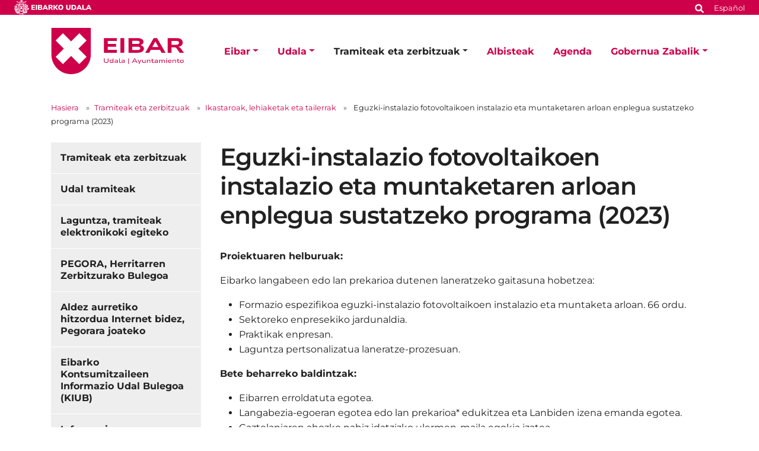

--- FILE ---
content_type: text/html;charset=utf-8
request_url: https://www.eibar.eus/eu/tramiteak/ikastaroak-lehiaketak-sariketak/eguzki-instalazio-fotovoltaikoen-instalazio-eta-muntaketaren-arloan-enplegua-sustatzeko-programa-2023
body_size: 11849
content:
<!DOCTYPE html>
<html xmlns="http://www.w3.org/1999/xhtml" lang="eu" xml:lang="eu">

<head><meta http-equiv="Content-Type" content="text/html; charset=UTF-8" />
    <script id="Cookiebot" src="https://consent.cookiebot.com/uc.js" type="text/javascript" data-blockingmode="auto" data-cbid="ee4ee3c7-0698-4a6b-8157-411587ae029d" data-culture="eu"></script>

    <!-- Required meta tags -->
    <meta charset="utf-8" />
    <meta name="viewport" content="width=device-width, initial-scale=1, shrink-to-fit=no" />


    <link rel="apple-touch-icon" sizes="180x180" href="/++theme++eibarko-udala-theme/img/favicons/apple-touch-icon.png" />
    <link rel="icon" type="image/png" sizes="32x32" href="/++theme++eibarko-udala-theme/img/favicons/favicon-32x32.png" />
    <link rel="icon" type="image/png" sizes="16x16" href="/++theme++eibarko-udala-theme/img/favicons/favicon-16x16.png" />
    <link rel="manifest" href="/++theme++eibarko-udala-theme/img/favicons/site.webmanifest" />
    <link rel="mask-icon" href="/++theme++eibarko-udala-theme/img/favicons/safari-pinned-tab.svg" color="#5bbad5" />
    <meta name="msapplication-TileColor" content="#da532c" />
    <meta name="theme-color" content="#ffffff" />


    <style>
        /* montserrat-regular - latin */
        @font-face {
            font-display: swap;
            /* Check https://developer.mozilla.org/en-US/docs/Web/CSS/@font-face/font-display for other options. */
            font-family: 'Montserrat';
            font-style: normal;
            font-weight: 400;
            src: url(/++theme++eibarko-udala-theme/font/montserrat-v26-latin-regular.woff2) format('woff2');
            /* Chrome 36+, Opera 23+, Firefox 39+, Safari 12+, iOS 10+ */
        }

        /* montserrat-italic - latin */
        @font-face {
            font-display: swap;
            /* Check https://developer.mozilla.org/en-US/docs/Web/CSS/@font-face/font-display for other options. */
            font-family: 'Montserrat';
            font-style: italic;
            font-weight: 400;
            src: url(/++theme++eibarko-udala-theme/font/montserrat-v26-latin-italic.woff2) format('woff2');
            /* Chrome 36+, Opera 23+, Firefox 39+, Safari 12+, iOS 10+ */
        }

        /* montserrat-500 - latin */
        @font-face {
            font-display: swap;
            /* Check https://developer.mozilla.org/en-US/docs/Web/CSS/@font-face/font-display for other options. */
            font-family: 'Montserrat';
            font-style: normal;
            font-weight: 500;
            src: url(/++theme++eibarko-udala-theme/font/montserrat-v26-latin-500.woff2) format('woff2');
            /* Chrome 36+, Opera 23+, Firefox 39+, Safari 12+, iOS 10+ */
        }

        /* montserrat-500italic - latin */
        @font-face {
            font-display: swap;
            /* Check https://developer.mozilla.org/en-US/docs/Web/CSS/@font-face/font-display for other options. */
            font-family: 'Montserrat';
            font-style: italic;
            font-weight: 500;
            src: url(/++theme++eibarko-udala-theme/font/montserrat-v26-latin-500italic.woff2) format('woff2');
            /* Chrome 36+, Opera 23+, Firefox 39+, Safari 12+, iOS 10+ */
        }

        /* montserrat-600 - latin */
        @font-face {
            font-display: swap;
            /* Check https://developer.mozilla.org/en-US/docs/Web/CSS/@font-face/font-display for other options. */
            font-family: 'Montserrat';
            font-style: normal;
            font-weight: 600;
            src: url(/++theme++eibarko-udala-theme/font/montserrat-v26-latin-600.woff2) format('woff2');
            /* Chrome 36+, Opera 23+, Firefox 39+, Safari 12+, iOS 10+ */
        }

        /* montserrat-600italic - latin */
        @font-face {
            font-display: swap;
            /* Check https://developer.mozilla.org/en-US/docs/Web/CSS/@font-face/font-display for other options. */
            font-family: 'Montserrat';
            font-style: italic;
            font-weight: 600;
            src: url(/++theme++eibarko-udala-theme/font/montserrat-v26-latin-600italic.woff2) format('woff2');
            /* Chrome 36+, Opera 23+, Firefox 39+, Safari 12+, iOS 10+ */
        }

        /* montserrat-700 - latin */
        @font-face {
            font-display: swap;
            /* Check https://developer.mozilla.org/en-US/docs/Web/CSS/@font-face/font-display for other options. */
            font-family: 'Montserrat';
            font-style: normal;
            font-weight: 700;
            src: url(/++theme++eibarko-udala-theme/font/montserrat-v26-latin-700.woff2) format('woff2');
            /* Chrome 36+, Opera 23+, Firefox 39+, Safari 12+, iOS 10+ */
        }

        /* montserrat-700italic - latin */
        @font-face {
            font-display: swap;
            /* Check https://developer.mozilla.org/en-US/docs/Web/CSS/@font-face/font-display for other options. */
            font-family: 'Montserrat';
            font-style: italic;
            font-weight: 700;
            src: url(/++theme++eibarko-udala-theme/font/montserrat-v26-latin-700italic.woff2) format('woff2');
            /* Chrome 36+, Opera 23+, Firefox 39+, Safari 12+, iOS 10+ */
        }

        /* montserrat-800 - latin */
        @font-face {
            font-display: swap;
            /* Check https://developer.mozilla.org/en-US/docs/Web/CSS/@font-face/font-display for other options. */
            font-family: 'Montserrat';
            font-style: normal;
            font-weight: 800;
            src: url(/++theme++eibarko-udala-theme/font/montserrat-v26-latin-800.woff2) format('woff2');
            /* Chrome 36+, Opera 23+, Firefox 39+, Safari 12+, iOS 10+ */
        }

        /* montserrat-800italic - latin */
        @font-face {
            font-display: swap;
            /* Check https://developer.mozilla.org/en-US/docs/Web/CSS/@font-face/font-display for other options. */
            font-family: 'Montserrat';
            font-style: italic;
            font-weight: 800;
            src: url(/++theme++eibarko-udala-theme/font/montserrat-v26-latin-800italic.woff2) format('woff2');
            /* Chrome 36+, Opera 23+, Firefox 39+, Safari 12+, iOS 10+ */
        }

        body {
            font-family: 'Montserrat', sans-serif;
        }
    </style>
    <link id="frontend-css" rel="stylesheet" href="/++theme++eibarko-udala-theme/css/app.css?v=52" />
    <link href="//maxcdn.bootstrapcdn.com/font-awesome/4.2.0/css/font-awesome.min.css" rel="stylesheet" />

    <title>Eguzki-instalazio fotovoltaikoen instalazio eta muntaketaren arloan enplegua sustatzeko programa (2023) — Eibarko Udala</title>


<meta charset="utf-8" /><meta name="twitter:card" content="summary_large_image" /><meta property="og:site_name" content="Eibarko Udala" /><meta property="og:title" content="Eguzki-instalazio fotovoltaikoen instalazio eta muntaketaren arloan enplegua sustatzeko programa (2023)" /><meta property="og:type" content="website" /><meta property="og:description" content="" /><meta property="og:url" content="https://www.eibar.eus/eu/tramiteak/ikastaroak-lehiaketak-sariketak/eguzki-instalazio-fotovoltaikoen-instalazio-eta-muntaketaren-arloan-enplegua-sustatzeko-programa-2023" /><meta property="og:image" content="https://www.eibar.eus/@@site-logo/logo.svg" /><meta property="og:image:type" content="image/svg+xml" /><meta name="viewport" content="width=device-width, initial-scale=1" /><meta name="generator" content="Plone - https://plone.org/" /><link href="https://www.eibar.eus/eu/@@search" rel="search" title="Bilatu webgunean" /><link rel="canonical" href="https://www.eibar.eus/eu/tramiteak/ikastaroak-lehiaketak-sariketak/eguzki-instalazio-fotovoltaikoen-instalazio-eta-muntaketaren-arloan-enplegua-sustatzeko-programa-2023" /></head>

<body id="visual-portal-wrapper" class="col-content col-one frontend icons-off portaltype-tramite section-tramiteak site-eu subsection-ikastaroak-lehiaketak-sariketak subsection-ikastaroak-lehiaketak-sariketak-eguzki-instalazio-fotovoltaikoen-instalazio-eta-muntaketaren-arloan-enplegua-sustatzeko-programa-2023 template-view thumbs-off userrole-anonymous viewpermission-view" dir="ltr" data-base-url="https://www.eibar.eus/eu/tramiteak/ikastaroak-lehiaketak-sariketak/eguzki-instalazio-fotovoltaikoen-instalazio-eta-muntaketaren-arloan-enplegua-sustatzeko-programa-2023" data-view-url="https://www.eibar.eus/eu/tramiteak/ikastaroak-lehiaketak-sariketak/eguzki-instalazio-fotovoltaikoen-instalazio-eta-muntaketaren-arloan-enplegua-sustatzeko-programa-2023" data-portal-url="https://www.eibar.eus" data-i18ncatalogurl="https://www.eibar.eus/plonejsi18n" data-pat-pickadate="{&quot;date&quot;: {&quot;selectYears&quot;: 200}, &quot;time&quot;: {&quot;interval&quot;: 5 } }" data-pat-plone-modal="{&quot;actionOptions&quot;: {&quot;displayInModal&quot;: false}}"><header id="mainheader">
        <div id="top-microsite" class="bg-primary d-flex justify-content-between px-4">
            
            <img class="eskudoa" alt="Eibarko Udala" title="Eibarko Udala" src="/++theme++eibarko-udala-theme/img/eskudoa.svg" />
            <div id="search-language" class="d-none d-lg-block d-lg-flex align-items-lg-baseline">
  <div id="search-link">
    <a title="Bilatu" href="https://www.eibar.eus/eu/search">
      <span hidden="hidden">Bilatu</span>
      <svg xmlns="http://www.w3.org/2000/svg" alt="Bilatu" fill="none" height="16" viewbox="0 0 16 16" width="16">
        <path d="M14.7949 13.8535C15.0586 14.1465 15.0586 14.5859 14.7656 14.8496L13.9453 15.6699C13.6816 15.9629 13.2422 15.9629 12.9492 15.6699L10.0488 12.7695C9.90234 12.623 9.84375 12.4473 9.84375 12.2715V11.7734C8.78906 12.5938 7.5 13.0625 6.09375 13.0625C2.72461 13.0625 0 10.3379 0 6.96875C0 3.62891 2.72461 0.875 6.09375 0.875C9.43359 0.875 12.1875 3.62891 12.1875 6.96875C12.1875 8.4043 11.6895 9.69336 10.8984 10.7188H11.3672C11.543 10.7188 11.7188 10.8066 11.8652 10.9238L14.7949 13.8535ZM6.09375 10.7188C8.14453 10.7188 9.84375 9.04883 9.84375 6.96875C9.84375 4.91797 8.14453 3.21875 6.09375 3.21875C4.01367 3.21875 2.34375 4.91797 2.34375 6.96875C2.34375 9.04883 4.01367 10.7188 6.09375 10.7188Z" fill="white"></path>
      </svg></a>
  </div>
  <div id="language-link" class="ms-3">
    

      
    

      <a class="text-white no-underline font-size-smaller" href="https://www.eibar.eus/@@multilingual-selector/5ff471d7cf3e4eeaa92437098ef31793/es" title="Spanish" xml:lang="es" lang="es" xml:lang="es">Español</a>
    
  </div>
</div>
        </div>
        <div id="header-container" class="container d-lg-flex justify-content-lg-between">
            <div id="logo" class="d-none d-lg-block my-auto">
                <a href="https://www.eibar.eus/eu">
                    <img src="https://www.eibar.eus/@@site-logo/logo.svg" alt="Eibarko Udalaren logoa" title="Eibarko Udala" />
                </a>
            </div>

            <nav class="navbar navbar-expand-lg pb-0 pt-0 pr-0">
                <a class="navbar-brand d-lg-none" href="https://www.eibar.eus/eu">
                    <img src="https://www.eibar.eus/@@site-logo/logo.svg" alt="Eibarko Udalaren logoa" title="Eibarko Udala" />
                </a>
                <button class="navbar-toggler" type="button" data-bs-toggle="collapse" data-bs-target="#navbarSupportedContent" aria-controls="navbarSupportedContent" aria-expanded="false" aria-label="Toggle navigation">
                    <span class="navbar-toggler-icon"></span>
                </button>

                <div class="collapse navbar-collapse" id="navbarSupportedContent">
                    <ul id="portal-globalnav" class="navbar-nav mr-auto">
    <li class="eibar dropdown nav-item"><a href="https://www.eibar.eus/eu/eibar" class="state-published nav-link dropdown-toggle nav-link" data-bs-toggle="dropdown" role="button" aria-expanded="false" aria-haspopup="true">Eibar</a><div class="dropdown-menu p-0 font-size-small border-0"><div class="container p-0 p-lg-4"><h2 class="h3 my-3 d-lg-block d-none">Eibar</h2><div class="row g-0 g-lg-5"><div class="col-sm-8 two-columns mb-3"><p><a href="https://www.eibar.eus/eu/eibar/kale-izendegia" class="dropdown-item">Kale-izendegia</a><a href="https://www.eibar.eus/eu/eibar/eibarrera-etortzeko-bideak" class="dropdown-item">Eibarrera etortzeko bideak</a><a href="https://www.eibar.eus/eu/eibar/demografia" class="dropdown-item">Demografia</a><a href="https://www.eibar.eus/eu/eibar/datu-soziolinguistikoak" class="dropdown-item">Datu soziolinguistikoak</a><a href="https://www.eibar.eus/eu/eibar/garraioak" class="dropdown-item">Garraioak</a><a href="https://www.eibar.eus/eu/eibar/intereseko-informazioa" class="dropdown-item">Intereseko informazioa</a><a href="https://www.eibar.eus/eu/eibar/turismoa" class="dropdown-item">Turismoa</a><a href="https://www.eibar.eus/eu/eibar/udal-adierazleak" class="dropdown-item">Udal adierazleak</a><a href="https://www.eibar.eus/eu/eibar/larrialdiak" class="dropdown-item">Larrialdiak</a></p></div><div class="col-sm-4 d-none d-lg-block"><img class="img-fluid mb-3" src="https://www.eibar.eus/eu/eibar/menuimage.jpg" alt="" /></div></div></div></div></li><li class="udala dropdown nav-item"><a href="https://www.eibar.eus/eu/udala" class="state-published nav-link dropdown-toggle nav-link" data-bs-toggle="dropdown" role="button" aria-expanded="false" aria-haspopup="true">Udala</a><div class="dropdown-menu p-0 font-size-small border-0"><div class="container p-0 p-lg-4"><h2 class="h3 my-3 d-lg-block d-none">Udala</h2><div class="row g-0 g-lg-5"><div class="col-sm-8 two-columns mb-3"><p><a href="https://www.eibar.eus/eu/udala/alkatea" class="dropdown-item">Alkatea</a><a href="https://www.eibar.eus/eu/udala/aginte-organoak" class="dropdown-item">Aginte-organoak</a><a href="https://www.eibar.eus/eu/udala/udal-araudia" class="dropdown-item">Udal Araudia</a><a href="https://www.eibar.eus/eu/udala/dokumentazioa-erakusketa-publikoan" class="dropdown-item">Araudia tramitatze bidean</a><a href="https://www.eibar.eus/eu/udala/udal-akordioak" class="dropdown-item">Udalaren erabakiak</a><a href="https://www.eibar.eus/eu/udala/aurrekontuak" class="dropdown-item">Aurrekontuak</a><a href="https://www.eibar.eus/eu/udala/identitate-korporatiboa" class="dropdown-item">Identitate Korporatiboa</a><a href="https://www.eibar.eus/eu/udala/sailak" class="dropdown-item">Udal sailak eta zerbitzuak</a><a href="https://www.eibar.eus/eu/udala/zerbitzuen-kartak" class="dropdown-item">Zerbitzuen kartak</a><a href="https://www.eibar.eus/eu/udala/udalaren-egitura-telefonoak-eta-emailak" class="dropdown-item">Udalaren egitura: telefonoak eta emailak</a><a href="https://www.eibar.eus/eu/udala/udal-planak-eta-programak" class="dropdown-item">Udal planak eta programak</a><a href="https://www.eibar.eus/eu/udala/planeamendua" class="dropdown-item">Hirigintza-plangintza</a><a href="https://www.eibar.eus/eu/udala/next-generation-eu-berreskurapenerako-funtsen-dirulaguntzak" class="dropdown-item">Next Generation EU berreskurapenerako funtsen dirulaguntzak</a><a href="https://www.eibar.eus/eu/udala/etika-eta-gobernu-onaren-kodea" class="dropdown-item">Etika eta Gobernu Onaren Kodea</a><a href="https://www.eibar.eus/eu/udala/auzoetan-izandako-bilerak" class="dropdown-item">Auzoetan izandako bilerak</a><a href="https://www.eibar.eus/eu/udala/udala-sare-sozialetan" class="dropdown-item">Udala sare sozialetan</a><a href="https://www.eibar.eus/eu/udala/eibarko-udalaren-mugikorretarako-app-edo-aplikazioa" class="dropdown-item">Eibarko Udalaren mugikorretarako app edo aplikazioa</a><a href="https://www.eibar.eus/eu/udala/nanren-eta-pasaportearen-bulegoa" class="dropdown-item">NANren eta Pasaportearen bulegoa</a></p></div><div class="col-sm-4 d-none d-lg-block"><img class="img-fluid mb-3" src="https://www.eibar.eus/eu/udala/menuimage.jpg" alt="" /></div></div></div></div></li><li class="tramiteak dropdown nav-item"><a href="https://www.eibar.eus/eu/tramiteak" class="state-published nav-link dropdown-toggle nav-link" data-bs-toggle="dropdown" role="button" aria-expanded="false" aria-haspopup="true">Tramiteak eta zerbitzuak</a><div class="dropdown-menu p-0 font-size-small border-0"><div class="container p-0 p-lg-4"><h2 class="h3 my-3 d-lg-block d-none">Tramiteak eta zerbitzuak</h2><div class="row g-0 g-lg-5"><div class="col-sm-8 two-columns mb-3"><p><a href="https://www.eibar.eus/eu/tramiteak/tramiteak-zerbitzuak" class="dropdown-item">Udal tramiteak</a><a href="https://www.eibar.eus/eu/tramiteak/tramiteak-online-egiteko-laguntza" class="dropdown-item">Laguntza, tramiteak elektronikoki egiteko</a><a href="https://www.eibar.eus/eu/tramiteak/pegora" class="dropdown-item">PEGORA, Herritarren Zerbitzurako Bulegoa</a><a href="https://www.eibar.eus/eu/tramiteak/aurretiazko-hitzordua-eskatzea-internet-bidez-pegorara-joateko" class="dropdown-item">Aldez aurretiko hitzordua Internet bidez, Pegorara joateko</a><a href="https://www.eibar.eus/eu/tramiteak/eibarko-kontsumitzaileen-informazio-udal-bulegoa-kiub" class="dropdown-item">Eibarko Kontsumitzaileen Informazio Udal Bulegoa (KIUB)</a><a href="https://www.eibar.eus/eu/tramiteak/informazioaren-segurtasunerako-politika" class="dropdown-item">Informazioaren Segurtasunerako Politika</a><a href="https://www.eibar.eus/eu/tramiteak/dokumentuak-balidatu" class="dropdown-item">Dokumentuak balidatzea</a><a href="https://www.eibar.eus/eu/tramiteak/kontratazio-publikoaren-araudia" class="dropdown-item">Kontratazio publikoaren araudia</a><a href="https://www.eibar.eus/eu/tramiteak/kontratatzailearen-profila" class="dropdown-item">Kontratatzailearen profila</a><a href="https://www.eibar.eus/eu/tramiteak/kontratatzailearen-profilerako-harpidetza" class="dropdown-item">Kontratatzailearen profilerako harpidetza</a><a href="https://www.eibar.eus/eu/tramiteak/kontratuen-erregistroa" class="dropdown-item">Kontratuen erregistroa</a><a href="https://www.eibar.eus/eu/tramiteak/fakturazio-elektronikoa" class="dropdown-item">Fakturazio elektronikoa</a><a href="https://www.eibar.eus/eu/tramiteak/bekak-dirulaguntzak-laguntzak" class="dropdown-item">Bekak, dirulaguntzak eta laguntzak</a><a href="https://www.eibar.eus/eu/tramiteak/enplegua-beharginen-aukeraketa" class="dropdown-item">Enplegua - Beharginen aukeraketa</a><a href="https://www.eibar.eus/eu/tramiteak/ikastaroak-lehiaketak-sariketak" class="dropdown-item">Ikastaroak, lehiaketak eta tailerrak</a><a href="https://www.eibar.eus/eu/tramiteak/webguneko-harpidetza" class="dropdown-item">Harpidetzak</a></p></div><div class="col-sm-4 d-none d-lg-block"><img class="img-fluid mb-3" src="https://www.eibar.eus/eu/tramiteak/menuimage.jpg" alt="" /></div></div></div></div></li><li class="albisteak nav-item"><a href="https://www.eibar.eus/eu/albisteak" class="state-published  nav-link">Albisteak</a></li><li class="agenda nav-item"><a href="https://www.eibar.eus/eu/agenda" class="state-published  nav-link">Agenda</a></li><li class="gobernua-zabalik dropdown nav-item"><a href="https://www.eibar.eus/eu/gobernua-zabalik" class="state-published nav-link dropdown-toggle nav-link" data-bs-toggle="dropdown" role="button" aria-expanded="false" aria-haspopup="true">Gobernua Zabalik</a><div class="dropdown-menu p-0 font-size-small border-0"><div class="container p-0 p-lg-4"><h2 class="h3 my-3 d-lg-block d-none">Gobernua Zabalik</h2><div class="row g-0 g-lg-5"><div class="col-sm-8 two-columns mb-3"><p><a href="https://www.eibar.eus/eu/gobernua-zabalik/udal-gardentasuna" class="dropdown-item">Udal gardentasuna</a><a href="https://www.eibar.eus/eu/gobernua-zabalik/informazio-publikoa" class="dropdown-item">Informazio publikoa</a><a href="https://www.eibar.eus/eu/gobernua-zabalik/parte-hartzea" class="dropdown-item">Herritarren parte-hartzea</a><a href="https://www.eibar.eus/eu/gobernua-zabalik/datu-irekiak" class="dropdown-item">Datu irekiak</a><a href="https://www.eibar.eus/eu/gobernua-zabalik/albisteak" class="dropdown-item">Albisteak</a></p></div><div class="col-sm-4 d-none d-lg-block"><img class="img-fluid mb-3" src="https://www.eibar.eus/eu/gobernua-zabalik/menuimage.jpg" alt="" /></div></div></div></div></li>
    <li class="nav-item d-lg-none">
      <a id="navitem-search-link" class="nav-link rounded mt-2 py-2 bg-primary ps-3 text-white me-3 mb-3" href="https://www.eibar.eus/eu/@@search">
        <span hidden="hidden">Bilatu</span>

        <svg xmlns="http://www.w3.org/2000/svg" alt="search" fill="none" height="16" viewbox="0 0 16 16" width="16">

          <path d="M14.7949 13.8535C15.0586 14.1465 15.0586 14.5859 14.7656 14.8496L13.9453 15.6699C13.6816 15.9629 13.2422 15.9629 12.9492 15.6699L10.0488 12.7695C9.90234 12.623 9.84375 12.4473 9.84375 12.2715V11.7734C8.78906 12.5938 7.5 13.0625 6.09375 13.0625C2.72461 13.0625 0 10.3379 0 6.96875C0 3.62891 2.72461 0.875 6.09375 0.875C9.43359 0.875 12.1875 3.62891 12.1875 6.96875C12.1875 8.4043 11.6895 9.69336 10.8984 10.7188H11.3672C11.543 10.7188 11.7188 10.8066 11.8652 10.9238L14.7949 13.8535ZM6.09375 10.7188C8.14453 10.7188 9.84375 9.04883 9.84375 6.96875C9.84375 4.91797 8.14453 3.21875 6.09375 3.21875C4.01367 3.21875 2.34375 4.91797 2.34375 6.96875C2.34375 9.04883 4.01367 10.7188 6.09375 10.7188Z" fill="white"></path>
        </svg></a>
    </li>
    <li class="nav-item  d-lg-none">
      
    </li>
    <li class="nav-item  d-lg-none">
      <a class="nav-link rounded py-2 bg-primary ps-3 text-white me-3" title="Español" href="https://www.eibar.eus/@@multilingual-selector/5ff471d7cf3e4eeaa92437098ef31793/es?set_language=es">Español</a>
    </li>
  </ul>
                </div>
            </nav>
        </div>
    </header><div id="portal-breadcrumbs" class="mt-lg-4 mb-4 d-none d-lg-block" aria-label="breadcrumb" label_breadcrumb="label_breadcrumb">
  <div class="container">
    <nav aria-label="breadcrumb">
      <ol class="breadcrumb">
        <li class="breadcrumb-item font-size-smaller"><a class="no-underline" href="https://www.eibar.eus/eu">Hasiera</a></li>
        
          <li class="breadcrumb-item font-size-smaller"><a href="https://www.eibar.eus/eu/tramiteak" class="no-underline">Tramiteak eta zerbitzuak</a></li>
          
        
          <li class="breadcrumb-item font-size-smaller"><a href="https://www.eibar.eus/eu/tramiteak/ikastaroak-lehiaketak-sariketak" class="no-underline">Ikastaroak, lehiaketak eta tailerrak</a></li>
          
        
          
          <li class="breadcrumb-item font-size-smaller active" aria-current="page">
            <span id="breadcrumbs-current">Eguzki-instalazio fotovoltaikoen instalazio eta muntaketaren arloan enplegua sustatzeko programa (2023)</span>
          </li>
        
      </ol>
    </nav>
  </div>
</div><div id="global_statusmessage" class="container">
      

      <div>
      </div>
    </div><main id="content"><div class="container">
            <div class="row">
                <div id="column-content" class="col-sm-9 order-sm-2"><header id="header-title" class="row">
                        <div class="col-sm-12">
                            <h1 class="documentFirstHeading">Eguzki-instalazio fotovoltaikoen instalazio eta muntaketaren arloan enplegua sustatzeko programa (2023)</h1>
                        </div>
                    </header><div id="parent-fieldname-text" class="">
                
    
      <div class=""><p><strong>Proiektuaren helburuak:</strong></p>
<p>Eibarko langabeen edo lan prekarioa dutenen laneratzeko gaitasuna hobetzea:</p>
<ul>
<li>Formazio espezifikoa eguzki-instalazio fotovoltaikoen instalazio eta muntaketa arloan. 66 ordu.</li>
<li>Sektoreko enpresekiko jardunaldia.</li>
<li>Praktikak enpresan.</li>
<li>Laguntza pertsonalizatua laneratze-prozesuan.</li>
</ul>
<p><strong>Bete beharreko baldintzak:</strong></p>
<ul>
<li>Eibarren erroldatuta egotea.</li>
<li>Langabezia-egoeran egotea edo lan prekarioa* edukitzea eta Lanbiden izena emanda egotea.</li>
<li>Gaztelaniaren ahozko nahiz idatzizko ulermen-maila egokia izatea.</li>
<li>Positiboki baloratuko da Elektrizitate arloan esperientzia profesionala edota ezagutzak izatea.</li>
</ul>
<p> <i>* Honako hauek hartzen dira lan prekariotzat: iraupen jakineko kontratuak, urtebetetik beherako iraupena dutenak, lanaldi partzialeko kontratuak eta 1.000 eurotik beherako hileko ordainsari garbia duten kontratuak, aparteko ordainsarien hainbanaketa barne.</i></p>
<p></p>
<p><strong>Eskaera egiteko epea: 2023ko irailaren 11tik 29ra arte (biak barne).</strong></p>
<p><strong>Tramitazio kanalak:</strong></p>
<ul type="disc">
<ul type="disc">
<li><strong>Elektronikoa:</strong> eskaera elektronikoki egiteko, derrigorrez, ziurtagiri digital bat edo B@K-Q eduki behar dituzu (tramiteak online egiteko informazio gehiago nahi baduzu, kontsultatu <a href="https://www.eibar.eus/eu/tramiteak-online-egiteko-laguntza" target="_self"><span>tramiteak elektronikoki egiteko laguntza atala</span></a>). Eskaera elektronikoki egiteko, beheko loturan sakatu behar duzu, eskaera elektronikoki bete eta dagokion dokumentazioa erantsi. Tramiteari sarean edo online ekin aurretik, tramitea egiteko beharrezko dokumentazioa formatu digitalean prest duzula konprobatu, eta ondoren, tramiteari ekin.</li>
</ul>
<ul type="disc">
<li><strong>Presentziala:</strong> <a href="https://www.eibar.eus/eu/pegora" target="_self"><span>PEGORA (Herritarren Zerbitzurako Bulegoa)</span></a> Untzaga plaza 1. Beheko solairua. <span>Goian adierazitako baldintzak betetzen dituen pertsonak edo bere ordezkari legalak joan beharko du. Programan parte hartzeko eskaera aurrez aurre beteko dute PEGORAko langileek. </span>Itxaronaldiak saihesteko, hitzordua eska daiteke PEGORAn. Hitzordua nola eskatu:</li>
</ul>
<ul type="disc">
<ul type="circle">
<li><span>Udal webgunearen bitartez:</span> <a href="https://www.eibar.eus/eu/aurretiazko-hitzordua-eskatzea-internet-bidez-pegorara-joateko" target="_self">hitzordua eskatu PEGORAn</a>.</li>
<li><span>Telefonoz:</span> 943 70 84 00 / 010.</li>
</ul>
</ul>
</ul>
<p></p>
<p><strong>Aurkeztu beharreko dokumentazioa:</strong></p>
<ul type="disc">
<li>Eskatzailearen NANa edo horren balio bereko beste dokumenturen bat.</li>
<li>LANBIDEk egindako txostena, langabe gisa inskribatuta egondako aldiei buruzkoa.</li>
<li>Lan-bizitza.</li>
<li>Curriculum vitae eguneratua.</li>
<li>Legezko ordezkapenaren kasuan, legezko ordezkariaren NANa edo balio bereko dokumentua, eta ordezkaritzaren egiaztapena, dokumentu bidez. Egiaztapena zuzenbidean bidezkoa den edozein bide erabiliz egin daiteke (notario-ahalordez, eskritura bidez...). Ordezkapena Gipuzkoako Foru Aldundiko legezko ordezkarien erroldan erregistratuta egonez gero, ez da dokumentazioa aurkeztu beharko.</li>
</ul>
<p><strong>Programaren garapena:</strong></p>
<ol>
<li>Parte-hartzaileak aukeratzea.</li>
<li>Formazioa: Eguzki-instalazio fotovoltaikoak instalatu eta muntatzea. 66 ordu.</li>
<li>Sektoreko enpresekiko jardunaldia.</li>
<li>Praktikak enpresan (gutxienez 100 ordu).</li>
<li>Laneratze-prozesuan laguntza.</li>
</ol></div>
    

    <div class="table-responsive">
      <table class="table listing" id="tramitefiles">
        <thead>
          <tr>
            <th>Deskargatu dokumentuak</th>
          </tr>
        </thead>
        <tbody>
          <tr>
            <td>
              Informazio-fitxa   <br />
              
                <a href="https://www.eibar.eus/eu/tramiteak/ikastaroak-lehiaketak-sariketak/eguzki-instalazio-fotovoltaikoen-instalazio-eta-muntaketaren-arloan-enplegua-sustatzeko-programa-2023/informazio-fitxa/view">Ikusi</a>
                |
              
              <a href="https://www.eibar.eus/eu/tramiteak/ikastaroak-lehiaketak-sariketak/eguzki-instalazio-fotovoltaikoen-instalazio-eta-muntaketaren-arloan-enplegua-sustatzeko-programa-2023/informazio-fitxa/@@download/file">Jaitsi</a>
              <svg xmlns="http://www.w3.org/2000/svg" width="16" height="16" fill="currentColor" class="plone-icon  bi bi-file-earmark-pdf" viewbox="0 0 16 16">
  <path d="M14 14V4.5L9.5 0H4a2 2 0 0 0-2 2v12a2 2 0 0 0 2 2h8a2 2 0 0 0 2-2M9.5 3A1.5 1.5 0 0 0 11 4.5h2V14a1 1 0 0 1-1 1H4a1 1 0 0 1-1-1V2a1 1 0 0 1 1-1h5.5z"></path>
  <path d="M4.603 14.087a.8.8 0 0 1-.438-.42c-.195-.388-.13-.776.08-1.102.198-.307.526-.568.897-.787a7.7 7.7 0 0 1 1.482-.645 20 20 0 0 0 1.062-2.227 7.3 7.3 0 0 1-.43-1.295c-.086-.4-.119-.796-.046-1.136.075-.354.274-.672.65-.823.192-.077.4-.12.602-.077a.7.7 0 0 1 .477.365c.088.164.12.356.127.538.007.188-.012.396-.047.614-.084.51-.27 1.134-.52 1.794a11 11 0 0 0 .98 1.686 5.8 5.8 0 0 1 1.334.05c.364.066.734.195.96.465.12.144.193.32.2.518.007.192-.047.382-.138.563a1.04 1.04 0 0 1-.354.416.86.86 0 0 1-.51.138c-.331-.014-.654-.196-.933-.417a5.7 5.7 0 0 1-.911-.95 11.7 11.7 0 0 0-1.997.406 11.3 11.3 0 0 1-1.02 1.51c-.292.35-.609.656-.927.787a.8.8 0 0 1-.58.029m1.379-1.901q-.25.115-.459.238c-.328.194-.541.383-.647.547-.094.145-.096.25-.04.361q.016.032.026.044l.035-.012c.137-.056.355-.235.635-.572a8 8 0 0 0 .45-.606m1.64-1.33a13 13 0 0 1 1.01-.193 12 12 0 0 1-.51-.858 21 21 0 0 1-.5 1.05zm2.446.45q.226.245.435.41c.24.19.407.253.498.256a.1.1 0 0 0 .07-.015.3.3 0 0 0 .094-.125.44.44 0 0 0 .059-.2.1.1 0 0 0-.026-.063c-.052-.062-.2-.152-.518-.209a4 4 0 0 0-.612-.053zM8.078 7.8a7 7 0 0 0 .2-.828q.046-.282.038-.465a.6.6 0 0 0-.032-.198.5.5 0 0 0-.145.04c-.087.035-.158.106-.196.283-.04.192-.03.469.046.822q.036.167.09.346z"></path>
</svg>(<span>116.0 KB</span>)
            </td>
          </tr>
        </tbody>
      </table>
    </div>
    <div class="table-responsive">
      <table id="tramitelink" class="listing table">
        <thead>
          <tr>
            <th>Egin tramitea internet bidez</th>
          </tr>
        </thead>
        <tbody>
          <tr>
            <td>
              <a href="https://pegora.eibar.eus/impulsa/dynamicAction.do?activity=solicitudGen&amp;workflowVersion=1.1&amp;initialActivity=yes&amp;workflowId=EE0123&amp;forceRedirect=true">Hasi tramitea</a>
              <span class="online">
                <span class="text-hide">Egin tramitea online</span>
              </span>
            </td>
          </tr>
        </tbody>
      </table>
    </div>

  
              </div></div>
                <div id="column-left" class="col-sm-3 order-sm-1"><div>
          <aside>
            <div class="portletWrapper" id="portletwrapper-706c6f6e652e6c656674636f6c756d6e0a636f6e746578740a2f506c6f6e650a6e617669676174696f6e" data-portlethash="706c6f6e652e6c656674636f6c756d6e0a636f6e746578740a2f506c6f6e650a6e617669676174696f6e">





<ul class="nav navTree navTreeLevel0">
  
  

  
    
      <li class="navTreeItem visualNoMarker section-tramiteak-eta-zerbitzuak">

        

          <a href="/Plone/resolveuid/035125a8aa8989e64035669aac453ec3" title="" class="state-published ">

            

            

            Tramiteak eta zerbitzuak
          </a>
          

        
      </li>
    
      <li class="navTreeItem visualNoMarker navTreeFolderish section-tramiteak-zerbitzuak">

        

          <a href="https://www.eibar.eus/eu/tramiteak/tramiteak-zerbitzuak" title="Eibarko Udalean presentzialki edo telematikoki egin daitezkeen tramite guztien zerrenda duzu hau. Tramiteak atalka bilduta daude eta bakoitzaren azalpenaz gain, tramiteak burutzeko inprimakiak eta prozedurei buruzko azalpenak ere lor ditzakezu." class="state-published navTreeFolderish ">

            

            

            Udal tramiteak
          </a>
          

        
      </li>
    
      <li class="navTreeItem visualNoMarker navTreeFolderish section-tramiteak-online-egiteko-laguntza">

        

          <a href="https://www.eibar.eus/eu/tramiteak/tramiteak-online-egiteko-laguntza" title="Tramitazio elektronikoak aukera ematen dizu Eibarko Udalarekin tramiteak Interneten bidez egiteko, udal bulegoetara etorri beharrik izan gabe." class="state-published navTreeFolderish ">

            

            

            Laguntza, tramiteak elektronikoki egiteko
          </a>
          

        
      </li>
    
      <li class="navTreeItem visualNoMarker navTreeFolderish section-pegora">

        

          <a href="https://www.eibar.eus/eu/tramiteak/pegora" title="" class="state-published navTreeFolderish ">

            

            

            PEGORA, Herritarren Zerbitzurako Bulegoa
          </a>
          

        
      </li>
    
      <li class="navTreeItem visualNoMarker navTreeFolderish section-aurretiazko-hitzordua-eskatzea-internet-bidez">

        

          <a href="https://www.eibar.eus/eu/tramiteak/aurretiazko-hitzordua-eskatzea-internet-bidez-pegorara-joateko" title="Eskatu aldez aurretiko hitzordua Internet bidez, Pegoran, Herritarren zerbitzurako bulegoan, izapideak egiteko. " class="state-published navTreeFolderish ">

            

            

            Aldez aurretiko hitzordua Internet bidez, Pegorara joateko
          </a>
          

        
      </li>
    
      <li class="navTreeItem visualNoMarker navTreeFolderish section-eibarko-kontsumitzaileen-informazio-udal-bulegoa">

        

          <a href="https://www.eibar.eus/eu/tramiteak/eibarko-kontsumitzaileen-informazio-udal-bulegoa-kiub" title="KIUBeko bulegoa udaletxeko beheko solairuan dago kokatuta. Ordutegia: astelehenetik ostiralera, 09:00etatik 14:00etara. Aldez aurretik hitzordua hartu behar da.   KIUB itxita egongo da irailaren 24ra arte. Bitartean, Kontsumobide Gipuzkoara deitu dezakezue hurrengo telefono zenbakira: 943 02 25 47." class="state-published navTreeFolderish ">

            

            

            Eibarko Kontsumitzaileen Informazio Udal Bulegoa (KIUB)
          </a>
          

        
      </li>
    
      <li class="navTreeItem visualNoMarker navTreeFolderish section-informazioaren-segurtasunerako-politika">

        

          <a href="https://www.eibar.eus/eu/tramiteak/informazioaren-segurtasunerako-politika" title="" class="state-published navTreeFolderish ">

            

            

            Informazioaren Segurtasunerako Politika
          </a>
          

        
      </li>
    
      <li class="navTreeItem visualNoMarker navTreeFolderish section-dokumentuak-balidatu">

        

          <a href="https://www.eibar.eus/eu/tramiteak/dokumentuak-balidatu" title="Eibarko udalak egindako dokumentuak balidatzea" class="state-published navTreeFolderish ">

            

            

            Dokumentuak balidatzea
          </a>
          

        
      </li>
    
      <li class="navTreeItem visualNoMarker navTreeFolderish section-kontratazio-publikoaren-araudia">

        

          <a href="https://www.eibar.eus/eu/tramiteak/kontratazio-publikoaren-araudia" title="Atal honetan aurkituko duzu informazioa kontratatazio publikoan indarrean dauden arauei buruzkoa." class="state-published navTreeFolderish ">

            

            

            Kontratazio publikoaren araudia
          </a>
          

        
      </li>
    
      <li class="navTreeItem visualNoMarker navTreeFolderish section-kontratatzailearen-profila">

        

          <a href="https://www.eibar.eus/eu/tramiteak/kontratatzailearen-profila" title="" class="state-published navTreeFolderish ">

            

            

            Kontratatzailearen profila
          </a>
          

        
      </li>
    
      <li class="navTreeItem visualNoMarker navTreeFolderish section-kontratatzailearen-profilerako-harpidetza">

        

          <a href="https://www.eibar.eus/eu/tramiteak/kontratatzailearen-profilerako-harpidetza" title="" class="state-published navTreeFolderish ">

            

            

            Kontratatzailearen profilerako harpidetza
          </a>
          

        
      </li>
    
      <li class="navTreeItem visualNoMarker navTreeFolderish section-kontratuen-erregistroa">

        

          <a href="https://www.eibar.eus/eu/tramiteak/kontratuen-erregistroa" title="" class="state-published navTreeFolderish ">

            

            

            Kontratuen erregistroa
          </a>
          

        
      </li>
    
      <li class="navTreeItem visualNoMarker navTreeFolderish section-fakturazio-elektronikoa">

        

          <a href="https://www.eibar.eus/eu/tramiteak/fakturazio-elektronikoa" title="" class="state-published navTreeFolderish ">

            

            

            Fakturazio elektronikoa
          </a>
          

        
      </li>
    
      <li class="navTreeItem visualNoMarker navTreeFolderish section-bekak-dirulaguntzak-laguntzak">

        

          <a href="https://www.eibar.eus/eu/tramiteak/bekak-dirulaguntzak-laguntzak" title="" class="state-published navTreeFolderish ">

            

            

            Bekak, dirulaguntzak eta laguntzak
          </a>
          

        
      </li>
    
      <li class="navTreeItem visualNoMarker navTreeFolderish section-enplegua-beharginen-aukeraketa">

        

          <a href="https://www.eibar.eus/eu/tramiteak/enplegua-beharginen-aukeraketa" title="" class="state-published navTreeFolderish ">

            

            

            Enplegua - Beharginen aukeraketa
          </a>
          

        
      </li>
    
      <li class="navTreeItem visualNoMarker navTreeItemInPath navTreeFolderish section-ikastaroak-lehiaketak-sariketak">

        

          <a href="https://www.eibar.eus/eu/tramiteak/ikastaroak-lehiaketak-sariketak" title="" class="state-published navTreeItemInPath navTreeFolderish ">

            

            

            Ikastaroak, lehiaketak eta tailerrak
          </a>
          
            <ul class="nav navTree navTreeLevel1">
              

  
    
      <li class="navTreeItem visualNoMarker navTreeFolderish section-berrerabili-eta-berrasmatu-tailerrak-2025-02">

        

          <a href="https://www.eibar.eus/eu/tramiteak/ikastaroak-lehiaketak-sariketak/berrerabili-eta-berrasmatu-tailerrak-2025-02" title="“Berrerabili eta Berrasmatu” tailerrek egunerokoan erabiltzen ditugun objektu zein materialen berrerabilera eta konponketa sustatzeko beharrezko ezagutza, teknika eta erremintak eskaintzen dituzte. Modu honetan hauen balio erantsia gehitzen da, bizitza baliagarria luzatu eta hondakin kopurua murrizten laguntzen da." class="state-published navTreeFolderish ">

            

            

            “Berrerabili eta Berrasmatu” tailerrak (2025-02)
          </a>
          

        
      </li>
    
      <li class="navTreeItem visualNoMarker navTreeFolderish section-berrerabili-eta-berrasmatu-tailerrak-2025-01">

        

          <a href="https://www.eibar.eus/eu/tramiteak/ikastaroak-lehiaketak-sariketak/berrerabili-eta-berrasmatu-tailerrak-2025-01" title="“Berrerabili eta Berrasmatu” tailerrek egunerokoan erabiltzen ditugun objektu zein materialen berrerabilera eta konponketa sustatzeko beharrezko ezagutza, teknika eta erremintak eskaintzen dituzte. Modu honetan hauen balio erantsia gehitzen da, bizitza baliagarria luzatu eta hondakin kopurua murrizten laguntzen da." class="state-published navTreeFolderish ">

            

            

            “Berrerabili eta Berrasmatu” tailerrak (2025-01)
          </a>
          

        
      </li>
    
      <li class="navTreeItem visualNoMarker navTreeCurrentNode navTreeFolderish section-eguzki-instalazio-fotovoltaikoen-instalazio-eta">

        

          <a href="https://www.eibar.eus/eu/tramiteak/ikastaroak-lehiaketak-sariketak/eguzki-instalazio-fotovoltaikoen-instalazio-eta-muntaketaren-arloan-enplegua-sustatzeko-programa-2023" title="" class="state-published navTreeCurrentItem navTreeCurrentNode navTreeFolderish ">

            

            

            Eguzki-instalazio fotovoltaikoen instalazio eta muntaketaren arloan enplegua sustatzeko programa (2023)
          </a>
          

        
      </li>
    
  

            </ul>
          

        
      </li>
    
      <li class="navTreeItem visualNoMarker navTreeFolderish section-webguneko-harpidetza">

        

          <a href="https://www.eibar.eus/eu/tramiteak/webguneko-harpidetza" title="Zerbitzu honen bidez Eibarko Udalaren webguneko hainbat ataletarako harpidetza egin dezakezu." class="state-published navTreeFolderish ">

            

            

            Harpidetzak
          </a>
          

        
      </li>
    
  

</ul>



</div>
          </aside>
        </div></div>
            </div>

        </div></main><footer id="mainfooter" class="">
        <ul id="portal-siteactions" class="bg-primary list-unstyled text-center mb-1 mb-lg-2">

    <li class="list-inline-item mx-4" id="siteaction-sitemap"><a href="https://www.eibar.eus/eu/sitemap" class="no-underline text-white font-size-smaller" title="Web mapa">Web mapa</a></li>
    <li class="list-inline-item mx-4" id="siteaction-accessibility"><a href="https://www.eibar.eus/eu/irisgarritasuna" class="no-underline text-white font-size-smaller" title="Irisgarritasuna">Irisgarritasuna</a></li>
    <li class="list-inline-item mx-4" id="siteaction-contact"><a href="https://www.eibar.eus/eu/kontaktua" class="no-underline text-white font-size-smaller" title="Kontaktua">Kontaktua</a></li>
    <li class="list-inline-item mx-4" id="siteaction-copy_of_contact"><a href="https://www.eibar.eus/eu/lege-oharra" class="no-underline text-white font-size-smaller" title="Lege-oharra">Lege-oharra</a></li>
    <li class="list-inline-item mx-4" id="siteaction-copy4_of_contact"><a href="https://www.eibar.eus/eu/cookie-politika" class="no-underline text-white font-size-smaller" title="Cookien politika">Cookien politika</a></li>
</ul>
        <div id="footer-editable" class="container d-flex flex-column align-items-center">
            <div class="container d-flex flex-column align-items-center" id="footer-editable">
<ul class="social-network list-inline my-3 text-center">
<li class="list-inline-item d-inline-block"><a class="text-primary p-3" href="https://twitter.com/EibarkoUdala" title="Twitter"> <img alt="twitter logoa" src="../../../++theme++eibarko-udala-theme/img/footer_twitter.svg" /> </a></li>
<li class="list-inline-item d-inline-block"><a class="text-primary p-3" href="https://www.facebook.com/EibarkoUdala/" title="Facebook"> <img alt="facebook logoa" src="../../../++theme++eibarko-udala-theme/img/footer_facebook.svg" /> </a></li>
<li class="list-inline-item d-inline-block"><a class="text-primary p-3" href="https://www.youtube.com/channel/UCTNEPKwdQgEuhO0S4nUGaPw" title="Youtube"> <img alt="youtube logoa" src="../../../++theme++eibarko-udala-theme/img/footer_youtube.svg" /> </a></li>
<li class="list-inline-item d-inline-block"><a class="text-primary p-3" href="https://www.instagram.com/eibarkoudala/?hl=es" title="Instagram"> <img alt="instagram logoa" src="../../../++theme++eibarko-udala-theme/img/footer_instagram.svg" /> </a></li>
<li class="list-inline-item d-inline-block"><a class="text-primary p-3" href="https://t.me/eibarkoudala" title="Telegram"> <img alt="telegram logoa" src="../../../++theme++eibarko-udala-theme/img/footer_telegram.svg" /> </a></li>
</ul>
<a class="no-underline font-size-smaller" href="https://www.eibar.eus/eu/udala/udala-sare-sozialetan">Udalaren sare sozial guztiak</a><br />
<div class="footer-information text-center mt-3 font-size-smaller">
<p><span>Eibarko Udala - Untzaga plaza, 1 | 20600 Eibar</span><br /><span>Tfnoa.: 943 70 84 00 / 010 | Faxa: 943 70 84 16 | pegora@eibar.eus</span><br /><span>IFZ: P2003100A | DIR3 L01200300</span></p>
</div>
<div class="footer-images text-center"><a href="https://www.euskadi.eus/informazioa/zer-da-bikain/web01-a2bikain/eu/"><picture><source srcset="https://www.eibar.eus/eu/footer-logoak/bikain.png/@@images/image-600-f0b8e5942f210db5cc822b9d4de1d2c0.png 600w,https://www.eibar.eus/eu/footer-logoak/bikain.png/@@images/image-400-01ca6545f0a8eb30c55cb65e4f774f5b.png 400w,https://www.eibar.eus/eu/footer-logoak/bikain.png/@@images/image-800-7cac3eb9f299bab6966ad40b05c63581.png 800w,https://www.eibar.eus/eu/footer-logoak/bikain.png/@@images/image-1000-ace36d927074c13315a347533b856231.png 1000w,https://www.eibar.eus/eu/footer-logoak/bikain.png/@@images/image-1200-3ab845222f572c8e373005f5a9c29644.png 1200w"></source><img alt="Bikain logoa" class="image-richtext picture-variant-medium" height="90" loading="lazy" src="https://www.eibar.eus/eu/footer-logoak/bikain.png/@@images/image-600-f0b8e5942f210db5cc822b9d4de1d2c0.png" title="Bikain logoa" width="150" /></picture></a> <a href="https://eloge.eudel.eus/eus"><picture><source srcset="https://www.eibar.eus/eu/footer-logoak/eloge.png/@@images/image-600-d67a82c01dab563d01fe25d958724ed3.png 600w,https://www.eibar.eus/eu/footer-logoak/eloge.png/@@images/image-400-ad6dbe1212b779cff9982e6dd10ea819.png 400w,https://www.eibar.eus/eu/footer-logoak/eloge.png/@@images/image-800-9ab41638c9095bb9cfa00f6858bc8f53.png 800w,https://www.eibar.eus/eu/footer-logoak/eloge.png/@@images/image-1000-e711b9e0096dcf59fd2b283d5ae90187.png 1000w,https://www.eibar.eus/eu/footer-logoak/eloge.png/@@images/image-1200-cde1e65bb8e3fde9d0a569dd3ee3d403.png 1200w"></source><img alt="Eloge logoa" class="image-richtext picture-variant-medium" height="90" loading="lazy" src="https://www.eibar.eus/eu/footer-logoak/eloge.png/@@images/image-600-d67a82c01dab563d01fe25d958724ed3.png" title="Eloge logoa" width="150" /></picture></a> <a href="http://redinnpulso.es/"><picture><source srcset="https://www.eibar.eus/eu/footer-logoak/innpulso.png/@@images/image-600-bfbd2bb125c1c61d6e9226d4a871d18f.png 600w,https://www.eibar.eus/eu/footer-logoak/innpulso.png/@@images/image-400-02a417cb36556766d578390a42b197ff.png 400w,https://www.eibar.eus/eu/footer-logoak/innpulso.png/@@images/image-800-aeee1fb5aad6fb3c256b2b67f70a66ed.png 800w,https://www.eibar.eus/eu/footer-logoak/innpulso.png/@@images/image-1000-8c405511c4bd12332d9c9b1972138491.png 1000w,https://www.eibar.eus/eu/footer-logoak/innpulso.png/@@images/image-1200-c6e6ee8892fe5ffd8dd67d8ba7757592.png 1200w"></source><img alt="Innpulso logoa" class="image-richtext picture-variant-medium" height="90" loading="lazy" src="https://www.eibar.eus/eu/footer-logoak/innpulso.png/@@images/image-600-bfbd2bb125c1c61d6e9226d4a871d18f.png" title="Innpulso logoa" width="150" /></picture></a> <a href="https://ragaesp.org/distinciones-audaz-transparencia-local"><picture><source srcset="https://www.eibar.eus/eu/irudiak/audaz.png/@@images/image-600-0a6fd2edf18367ebfbefd7db8fa03700.png 600w,https://www.eibar.eus/eu/irudiak/audaz.png/@@images/image-400-4ebacf92229c85e9a5df65cadd6d9738.png 400w,https://www.eibar.eus/eu/irudiak/audaz.png/@@images/image-800-1835ef35fc5a69203c9e1a69fbd46484.png 800w,https://www.eibar.eus/eu/irudiak/audaz.png/@@images/image-1000-c119210c0fa9121aa064569c23b94ee6.png 1000w,https://www.eibar.eus/eu/irudiak/audaz.png/@@images/image-1200-46a771309887c49507246b7044e7184b.png 1200w"></source><img alt="" class="image-richtext image-inline picture-variant-medium" height="90" loading="lazy" src="https://www.eibar.eus/eu/irudiak/audaz.png/@@images/image-600-0a6fd2edf18367ebfbefd7db8fa03700.png" title="Audaz logoa" width="150" /></picture></a></div>
</div>
        </div>
    </footer><div id="footer-javascript">
        <!-- Optional JavaScript -->
        <!-- jQuery first, then Popper.js, then Bootstrap JS -->
        <script id="frontend-javascript" src="/++theme++eibarko-udala-theme/js/app.js?v=46"></script>
        <script id="inpath-javascript" src="/++theme++eibarko-udala-theme/js/inPath.js?v=5b76399b0ec914d4d905f979f370b58f"></script>
    <!-- Google tag (gtag.js) -->
<script async="" src="https://www.googletagmanager.com/gtag/js?id=UA-28411451-1"></script>
<script>
  window.dataLayer = window.dataLayer || [];
  function gtag(){dataLayer.push(arguments);}
  gtag('js', new Date());

  gtag('config', 'UA-28411451-1');
</script>


<script>function loadScript(a){var b=document.getElementsByTagName("head")[0],c=document.createElement("script");c.type="text/javascript",c.src="https://tracker.metricool.com/resources/be.js",c.onreadystatechange=a,c.onload=a,b.appendChild(c)}loadScript(function(){beTracker.t({hash:"62c52edd0012e85aac469a0c25caf948"})});</script>

<!-- Google tag (gtag.js) -->
<script async="" src="https://www.googletagmanager.com/gtag/js?id=G-TZZLHQH3QP"></script>
<script>
  window.dataLayer = window.dataLayer || [];
  function gtag(){dataLayer.push(arguments);}
  gtag('js', new Date());

  gtag('config', 'G-TZZLHQH3QP');
</script></div><div class="plone-javascripts">

</div></body>

</html>

--- FILE ---
content_type: image/svg+xml
request_url: https://www.eibar.eus/++theme++eibarko-udala-theme/img/arrow-right-primary.svg
body_size: 250
content:
<svg width="7" height="11" viewBox="0 0 7 11" fill="none" xmlns="http://www.w3.org/2000/svg">
<path d="M6.49541 5.9158L1.60652 10.8299C1.35452 11.0567 0.97652 11.0567 0.749713 10.8299L0.170106 10.2503C-0.0567021 10.0235 -0.0567021 9.64546 0.170106 9.39345L4.05096 5.48739L0.170106 1.60652C-0.0567021 1.35452 -0.0567021 0.976518 0.170106 0.749712L0.749713 0.170103C0.97652 -0.056701 1.35452 -0.056701 1.60652 0.170103L6.49541 5.08418C6.7222 5.31099 6.7222 5.68899 6.49541 5.9158Z" fill="#CE004A"/>
</svg>


--- FILE ---
content_type: image/svg+xml
request_url: https://www.eibar.eus/++theme++eibarko-udala-theme/img/online.svg
body_size: 4925
content:
<svg width="62" height="62" viewBox="0 0 62 62" fill="none" xmlns="http://www.w3.org/2000/svg">
<circle cx="31" cy="31" r="31" fill="#CE004A"/>
<g clip-path="url(#clip0_5179_2245)">
<path d="M48.9169 6.02896C49.2585 6.19977 49.4935 6.38593 49.689 6.71532C50.1618 8.14013 49.6085 10.1271 49.0027 11.434C48.2227 12.8969 46.9523 13.9806 45.3706 14.503C43.2934 15.1268 41.217 15.043 39.0851 14.7318C37.2633 14.4684 35.5605 14.536 34.0178 15.6279C33.3964 16.1404 33.0256 16.7615 32.7875 17.5254C32.8414 17.5288 32.8952 17.5322 32.9507 17.5357C36.51 17.7704 39.4517 18.8792 41.8994 21.5526C43.7502 23.6779 44.6384 26.396 44.641 29.1855C44.6414 29.2952 44.6418 29.4048 44.6423 29.5177C44.6434 29.817 44.644 30.1163 44.6443 30.4155C44.6446 30.6034 44.6449 30.7912 44.6453 30.979C44.6465 31.5691 44.6473 32.1591 44.6477 32.7492C44.648 33.4257 44.6495 34.1023 44.652 34.7788C44.6539 35.3046 44.6548 35.8304 44.6549 36.3562C44.655 36.6689 44.6554 36.9815 44.657 37.2941C44.6647 38.9385 44.6551 40.5538 44.0963 42.1216C44.0576 42.2335 44.0576 42.2335 44.018 42.3475C42.974 45.2688 40.8623 47.5377 38.1068 48.9262C36.4839 49.6877 34.8446 49.9828 33.066 49.9846C32.9294 49.9851 32.7927 49.9857 32.6561 49.9863C32.3711 49.9873 32.0861 49.9876 31.801 49.9875C31.5124 49.9875 31.2239 49.9887 30.9353 49.9911C27.8224 50.016 27.8224 50.016 26.4387 49.6126C26.3702 49.593 26.3018 49.5733 26.2312 49.5531C23.2336 48.6824 20.8701 46.6276 19.3522 43.933C18.3733 42.1356 18.0191 40.1952 18.017 38.1624C18.0166 38.0589 18.0162 37.9554 18.0158 37.8488C18.0147 37.567 18.0141 37.2853 18.0137 37.0036C18.0134 36.8265 18.0131 36.6495 18.0127 36.4724C18.0115 35.9155 18.0107 35.3586 18.0104 34.8017C18.01 34.1645 18.0085 33.5272 18.006 32.89C18.0041 32.3938 18.0033 31.8977 18.0032 31.4015C18.0031 31.1069 18.0026 30.8123 18.001 30.5177C17.9937 28.8807 18.0124 27.2235 18.5188 25.6491C18.5404 25.5795 18.5621 25.51 18.5843 25.4383C18.813 24.7352 19.131 24.0902 19.4894 23.4452C19.5527 23.3283 19.5527 23.3283 19.6174 23.209C21.037 20.7106 23.5114 18.8209 26.2645 18.0244C27.5152 17.6833 28.7507 17.5828 30.0421 17.6112C30.0524 17.5091 30.0627 17.4071 30.0733 17.3019C30.2763 15.6907 31.377 14.2189 32.6159 13.2357C33.6266 12.5169 34.7495 12.1384 35.9619 11.9488C36.1059 11.9249 36.1059 11.9249 36.2528 11.9005C36.6102 11.8572 36.9589 11.8465 37.3185 11.8469C37.4246 11.847 37.4246 11.847 37.5327 11.8471C38.3577 11.8551 39.1764 11.9388 39.9895 12.0778C41.8303 12.3874 43.9746 12.4645 45.5709 11.3482C45.6324 11.2863 45.6939 11.2244 45.7572 11.1605C45.9141 11.005 45.9141 11.005 46.0857 11.005C46.1203 10.9342 46.1203 10.9342 46.1557 10.8619C46.2265 10.7224 46.3008 10.5847 46.3776 10.4484C46.9257 9.43994 47.0531 8.40739 47.0804 7.27801C47.1307 6.83683 47.2632 6.55662 47.5924 6.25954C48.0174 5.96531 48.4096 5.97666 48.9169 6.02896ZM23.1571 22.9144C19.691 26.5207 20.6905 31.6548 20.6905 36.3144C27.7119 36.3144 34.7333 36.3144 41.9675 36.3144C42.3509 31.1379 42.3509 31.1379 41.308 25.6008C41.2787 25.5339 41.2495 25.4669 41.2193 25.3979C40.776 24.42 40.1344 23.6182 39.3937 22.8447C39.3436 22.7902 39.2935 22.7356 39.2419 22.6795C37.9548 21.32 35.9269 20.4367 34.0744 20.2709C33.806 20.2641 33.5379 20.2652 33.2694 20.2672C33.1982 20.2674 33.1269 20.2677 33.0534 20.268C32.879 20.2687 32.7046 20.2697 32.5301 20.2709C32.5298 20.3518 32.5298 20.3518 32.5295 20.4345C32.5244 21.7484 32.518 23.0624 32.5099 24.3763C32.5061 25.0118 32.5027 25.6472 32.5004 26.2826C32.4984 26.8365 32.4956 27.3903 32.4916 27.9442C32.4896 28.2374 32.488 28.5307 32.4874 28.8239C32.4866 29.1513 32.4842 29.4787 32.4814 29.8062C32.4816 29.9033 32.4817 30.0004 32.4818 30.1005C32.4807 30.1899 32.4797 30.2793 32.4786 30.3714C32.4782 30.4488 32.4778 30.5262 32.4774 30.606C32.4375 30.8685 32.3293 31.031 32.187 31.2525C32.187 31.3092 32.187 31.3658 32.187 31.4241C31.6092 31.6485 31.1431 31.7637 30.5569 31.5099C30.1759 31.2262 30.0387 30.9368 29.9563 30.4804C29.9309 30.1452 29.9296 29.811 29.9289 29.475C29.9281 29.3753 29.9272 29.2757 29.9263 29.173C29.9237 28.8448 29.9222 28.5166 29.9208 28.1884C29.9192 27.9604 29.9175 27.7323 29.9157 27.5043C29.9117 26.9662 29.9086 26.4281 29.9057 25.89C29.9024 25.2771 29.8982 24.6642 29.8939 24.0513C29.885 22.7911 29.8774 21.531 29.8705 20.2709C29.6639 20.2698 29.4573 20.2691 29.2507 20.2685C29.1924 20.2681 29.1342 20.2678 29.0742 20.2675C26.8347 20.2626 24.7458 21.4018 23.1571 22.9144ZM20.6905 38.9741C20.9314 41.0221 21.4389 42.6241 22.7496 44.2075C22.8061 44.2771 22.8626 44.3466 22.9208 44.4183C24.2696 46.0114 26.386 47.0989 28.4629 47.3072C28.5326 47.3143 28.6022 47.3214 28.6739 47.3287C29.4736 47.4028 30.2728 47.4077 31.0753 47.4043C31.3288 47.4034 31.5822 47.4043 31.8357 47.4054C32.6266 47.406 33.41 47.387 34.1971 47.3062C34.2614 47.2996 34.3257 47.2931 34.392 47.2863C35.9943 47.1012 37.57 46.3562 38.7931 45.3228C38.8742 45.2557 38.9553 45.1886 39.0388 45.1194C40.7355 43.6527 41.6988 41.6026 41.9675 39.403C41.9675 39.2615 41.9675 39.1199 41.9675 38.9741C34.9461 38.9741 27.9247 38.9741 20.6905 38.9741Z" fill="white"/>
</g>
<defs>
<clipPath id="clip0_5179_2245">
<rect width="44" height="44" fill="white" transform="translate(9 7)"/>
</clipPath>
</defs>
</svg>


--- FILE ---
content_type: image/svg+xml
request_url: https://www.eibar.eus/++theme++eibarko-udala-theme/img/eskudoa.svg
body_size: 256372
content:
<svg width="131" height="25" viewBox="0 0 131 25" fill="none" xmlns="http://www.w3.org/2000/svg">
<g clip-path="url(#clip0_5359_487)">
<path d="M6.92959 7.26636C10.3578 7.26636 13.7861 7.26636 17.3182 7.26636C17.3248 8.17842 17.3313 9.09023 17.3309 10.0023C17.3309 10.122 17.3309 10.2418 17.3309 10.3616C17.3309 10.3731 17.3309 10.3731 17.3309 10.3849C17.3309 10.4161 17.3309 10.4474 17.3309 10.4787C17.331 10.7666 17.3309 11.0544 17.3309 11.3423C17.3308 11.5954 17.3308 11.8485 17.3309 12.1017C17.3309 12.3906 17.331 12.6795 17.3309 12.9685C17.3309 12.9994 17.3309 13.0303 17.3309 13.0612C17.3309 13.0688 17.3309 13.0764 17.3309 13.0843C17.3309 13.1971 17.3309 13.3099 17.3309 13.4227C17.3312 14.4976 17.3312 14.4976 17.3251 14.8899C17.3248 14.9087 17.3248 14.9087 17.3246 14.928C17.3217 15.1297 17.3071 15.3268 17.2662 15.5246C17.2633 15.5389 17.2604 15.5532 17.2574 15.5679C17.0897 16.3717 16.758 17.1089 16.2512 17.756C16.244 17.7653 16.2368 17.7746 16.2293 17.7842C16.0262 18.0423 15.7953 18.3092 15.5357 18.5109C15.5099 18.5311 15.4858 18.5524 15.4616 18.5745C15.2086 18.801 14.9186 18.9843 14.6228 19.1487C14.6148 19.1531 14.6068 19.1576 14.5986 19.1622C14.3635 19.2939 14.1126 19.3957 13.8591 19.4856C13.8496 19.489 13.8402 19.4924 13.8304 19.4959C13.296 19.6868 12.7404 19.7711 12.1744 19.7888C12.1663 19.7891 12.1581 19.7893 12.1497 19.7896C11.0237 19.8205 9.88497 19.3974 8.64576 18.4366C8.62159 18.4142 8.59715 18.3926 8.57219 18.3712C8.51811 18.3241 8.46756 18.2736 8.41698 18.2228C8.40787 18.2137 8.39875 18.2047 8.38936 18.1953C8.33469 18.1406 8.28263 18.0844 8.23237 18.0256C8.22184 18.0135 8.2113 18.0015 8.20074 17.9895C8.0494 17.8158 7.91244 17.6322 7.78313 17.4416C7.7778 17.4337 7.77246 17.4259 7.76697 17.4178C7.48454 16.9993 7.27879 16.5431 7.13285 16.0609C7.1155 16.0036 7.09776 15.9465 7.0785 15.8898C6.93493 15.465 6.91848 15.0697 6.92236 14.6269C6.92321 14.5256 6.92309 14.4244 6.92296 14.3232C6.92274 14.1376 6.92322 13.952 6.92416 13.7663C6.92542 13.5148 6.92574 13.2633 6.9259 13.0117C6.92661 12.4144 6.92814 11.817 6.92959 11.2196C6.92959 9.91505 6.92959 8.61047 6.92959 7.26636ZM10.2989 7.80544C10.2989 8.03152 10.2989 8.2576 10.2989 8.49053C10.426 8.53411 10.426 8.53411 10.5459 8.52422C10.5406 8.51495 10.5353 8.50569 10.5298 8.49614C10.4938 8.41546 10.4995 8.32714 10.4999 8.24029C10.4999 8.22845 10.4999 8.21661 10.5 8.20441C10.5 8.16689 10.5002 8.12936 10.5003 8.09183C10.5004 8.06627 10.5004 8.04071 10.5005 8.01514C10.5006 7.95273 10.5008 7.89032 10.501 7.8279C10.4779 7.82411 10.4547 7.82038 10.4315 7.81667C10.4186 7.81459 10.4057 7.8125 10.3924 7.81035C10.352 7.80422 10.352 7.80422 10.2989 7.80544ZM10.7274 7.8512C10.6959 7.8939 10.6993 7.92522 10.706 7.97531C10.7154 8.06082 10.7154 8.06082 10.7032 8.09744C10.6921 8.10266 10.6921 8.10266 10.6807 8.10797C10.6569 8.11809 10.6569 8.11809 10.6463 8.14026C10.6444 8.16836 10.6444 8.16836 10.6737 8.19361C10.6883 8.20716 10.6883 8.20716 10.7032 8.22098C10.7322 8.30822 10.7118 8.41189 10.7032 8.50176C10.8871 8.52021 10.8871 8.52021 11.0717 8.52632C11.0796 8.52633 11.0875 8.52634 11.0956 8.52635C11.1366 8.52625 11.1366 8.52625 11.1749 8.51299C11.1749 8.49816 11.1749 8.48334 11.1749 8.46806C11.2045 8.47177 11.2342 8.47548 11.2647 8.4793C11.3068 8.42931 11.3167 8.39267 11.3141 8.32733C11.3059 8.27639 11.2831 8.23808 11.2451 8.20273C11.231 8.18729 11.231 8.18729 11.2261 8.16202C11.2331 8.11839 11.2525 8.08988 11.2759 8.05252C11.2574 8.05252 11.2389 8.05252 11.2198 8.05252C11.2383 8.00805 11.2569 7.96357 11.2759 7.91775C11.2611 7.90293 11.2463 7.8881 11.231 7.87283C11.231 7.88024 11.231 7.88765 11.231 7.89529C11.2201 7.89066 11.2092 7.88602 11.198 7.88125C11.1909 7.87821 11.1837 7.87517 11.1764 7.87204C11.1598 7.86483 11.1434 7.85738 11.127 7.84975C11.0116 7.79612 10.8372 7.77111 10.7274 7.8512ZM13.2189 7.80544C13.1877 7.86051 13.1957 7.91412 13.2077 7.9739C13.2202 8.00802 13.2202 8.00802 13.2414 8.03006C13.2644 8.03725 13.2644 8.03725 13.2863 8.04129C13.2821 7.9637 13.2758 7.88755 13.2414 7.81667C13.2339 7.81297 13.2265 7.80926 13.2189 7.80544ZM13.4772 7.8279C13.4825 7.83763 13.4879 7.84736 13.4933 7.85738C13.5223 7.91992 13.5239 7.98121 13.524 8.04923C13.5241 8.05737 13.5241 8.06551 13.5241 8.0739C13.5242 8.09105 13.5242 8.1082 13.5242 8.12535C13.5242 8.1513 13.5244 8.17725 13.5247 8.20319C13.525 8.30021 13.5194 8.38641 13.4884 8.4793C13.5243 8.5032 13.5454 8.50774 13.5874 8.51439C13.5988 8.51627 13.6103 8.51816 13.622 8.5201C13.6565 8.52417 13.6896 8.52494 13.7243 8.52422C13.7196 8.51754 13.7148 8.51087 13.7099 8.50399C13.6638 8.43412 13.6394 8.37318 13.6457 8.28837C13.6554 8.25722 13.6554 8.25722 13.6681 8.23222C13.692 8.22309 13.692 8.22309 13.7131 8.22098C13.7168 8.2321 13.7205 8.24322 13.7243 8.25468C13.7354 8.24726 13.7465 8.23985 13.758 8.23222C13.7807 8.23384 13.7807 8.23384 13.8029 8.24345C13.8536 8.30215 13.879 8.37291 13.8871 8.44911C13.8899 8.46961 13.8899 8.46961 13.8927 8.49053C13.9193 8.50378 13.9395 8.5051 13.969 8.50777C13.9796 8.50874 13.9901 8.50972 14.001 8.51073C14.0121 8.51171 14.0231 8.51268 14.0345 8.51369C14.0457 8.51471 14.0568 8.51573 14.0683 8.51678C14.0959 8.5193 14.1235 8.52178 14.1511 8.52422C14.1445 8.51568 14.1445 8.51568 14.1379 8.50696C14.0289 8.36324 13.8852 8.16193 13.8927 7.9739C13.9076 7.96649 13.9224 7.95908 13.9377 7.95144C13.9432 7.96812 13.9432 7.96812 13.9489 7.98514C13.9691 7.96933 13.9892 7.95339 14.0093 7.9374C14.0205 7.92854 14.0317 7.91968 14.0432 7.91056C14.0694 7.8868 14.0825 7.87163 14.0949 7.83913C14.0631 7.80728 14.0393 7.80598 13.9948 7.80395C13.9832 7.80398 13.9715 7.80401 13.9594 7.80404C13.9477 7.80401 13.936 7.80398 13.9239 7.80395C13.8918 7.80408 13.8918 7.80408 13.8591 7.81667C13.8623 7.82941 13.8655 7.84215 13.8689 7.85528C13.8749 7.90871 13.8585 7.93566 13.8271 7.97785C13.8191 7.98767 13.8111 7.99748 13.8029 8.0076C13.7976 8.01408 13.7924 8.02056 13.787 8.02724C13.7693 8.04891 13.7514 8.07041 13.7334 8.09183C13.7275 8.09884 13.7217 8.10585 13.7156 8.11307C13.6722 8.16348 13.6722 8.16348 13.6344 8.17606C13.636 8.14026 13.6377 8.10446 13.6394 8.06867C13.6398 8.05861 13.6402 8.04856 13.6407 8.0382C13.6433 7.98237 13.6479 7.92799 13.6569 7.87283C13.6754 7.86541 13.694 7.858 13.7131 7.85036C13.688 7.8216 13.6717 7.81233 13.6344 7.80544C13.6136 7.80414 13.5928 7.80348 13.572 7.80334C13.556 7.8031 13.556 7.8031 13.5396 7.80285C13.5082 7.80338 13.5082 7.80338 13.4772 7.8279ZM9.53516 7.81667C9.53704 7.83035 9.53892 7.84403 9.54086 7.85813C9.54318 7.87636 9.54549 7.8946 9.54779 7.91284C9.54905 7.92182 9.55031 7.9308 9.55161 7.94006C9.55884 7.99911 9.55733 8.04184 9.53516 8.09744C9.51692 8.11301 9.49824 8.12806 9.479 8.14237C9.46923 8.16628 9.46923 8.16628 9.46777 8.18729C9.50113 8.18173 9.50113 8.18173 9.53516 8.17606C9.55061 8.22241 9.54846 8.2658 9.54849 8.31434C9.54863 8.3238 9.54877 8.33326 9.54891 8.34301C9.54904 8.39677 9.54477 8.44002 9.52392 8.49053C9.57045 8.5018 9.61372 8.50289 9.6615 8.50246C9.6693 8.50242 9.6771 8.50237 9.68514 8.50233C9.71824 8.50215 9.75133 8.50184 9.78442 8.50153C10.0793 8.49901 10.0793 8.49901 10.1416 8.53545C10.1379 8.51692 10.1342 8.49839 10.1304 8.4793C10.0935 8.47032 10.0775 8.46698 10.0405 8.4793C10.0443 8.44965 10.048 8.42 10.0518 8.38945C10.0414 8.38736 10.0414 8.38736 10.0307 8.38524C10.0069 8.37822 10.0069 8.37822 9.98439 8.35576C9.97882 8.36117 9.97324 8.36658 9.9675 8.37216C9.87726 8.45607 9.80101 8.46038 9.68116 8.45683C9.68085 8.42478 9.68063 8.39273 9.68046 8.36067C9.68036 8.35169 9.68027 8.3427 9.68017 8.33345C9.67995 8.2797 9.68335 8.22905 9.69239 8.17606C9.70351 8.17606 9.71463 8.17606 9.72608 8.17606C9.72608 8.18347 9.72608 8.19089 9.72608 8.19852C9.74807 8.19913 9.77007 8.19956 9.79206 8.19993C9.81043 8.20032 9.81043 8.20032 9.82918 8.20072C9.86239 8.2019 9.86239 8.2019 9.88331 8.17606C9.88604 8.14866 9.88604 8.14866 9.88472 8.1185C9.88452 8.10828 9.88431 8.09806 9.8841 8.08753C9.88384 8.07968 9.88358 8.07184 9.88331 8.06375C9.87243 8.06931 9.86154 8.07487 9.85032 8.0806C9.80194 8.10153 9.75566 8.10296 9.70362 8.09744C9.69621 8.09374 9.68879 8.09003 9.68116 8.08621C9.68024 8.06142 9.67959 8.03661 9.67905 8.01181C9.67847 7.99109 9.67847 7.99109 9.67787 7.96996C9.68143 7.9256 9.69135 7.89911 9.71485 7.8616C9.73942 7.85177 9.73942 7.85177 9.75977 7.85036C9.75977 7.86519 9.75977 7.88001 9.75977 7.89529C9.89225 7.93707 9.89225 7.93707 10.0293 7.94021C10.055 7.92313 10.055 7.92313 10.063 7.89529C10.0605 7.86498 10.0605 7.86498 10.0518 7.83913C9.89475 7.77547 9.70036 7.80371 9.53516 7.81667ZM11.7589 7.81667C11.7595 7.82746 11.7595 7.82746 11.7601 7.83848C11.7621 7.90219 11.7622 7.95318 11.7252 8.0076C11.6965 8.02086 11.6675 8.03082 11.6376 8.04103C11.6093 8.05092 11.6093 8.05092 11.5981 8.08551C11.6021 8.12474 11.615 8.14276 11.6353 8.17606C11.6501 8.25631 11.6091 8.32306 11.568 8.38945C11.5449 8.41804 11.5211 8.44471 11.4954 8.47096C11.4756 8.48898 11.4756 8.48898 11.4781 8.51299C11.5092 8.52334 11.5273 8.52554 11.5593 8.52532C11.5683 8.52528 11.5773 8.52524 11.5866 8.52521C11.596 8.52511 11.6053 8.52502 11.615 8.52492C11.6292 8.52484 11.6292 8.52484 11.6437 8.52477C11.6671 8.52464 11.6905 8.52443 11.714 8.52422C11.714 8.47622 11.7033 8.46191 11.679 8.42257C11.6619 8.38507 11.6662 8.35144 11.669 8.31083C11.7442 8.30264 11.7784 8.31827 11.8377 8.36457C11.8451 8.36908 11.8524 8.37358 11.86 8.37822C11.8711 8.37451 11.8822 8.3708 11.8936 8.36699C11.8974 8.34846 11.9011 8.32992 11.9049 8.31083C11.9252 8.31224 11.9252 8.31224 11.9498 8.32206C11.9764 8.36096 11.9853 8.39096 11.9842 8.43718C11.984 8.45108 11.9837 8.46498 11.9835 8.4793C12.0114 8.50725 12.0235 8.50575 12.0622 8.50886C12.0733 8.50981 12.0843 8.51075 12.0958 8.51172C12.1074 8.5126 12.119 8.51348 12.1309 8.51439C12.1426 8.51536 12.1543 8.51633 12.1663 8.51733C12.1952 8.51972 12.2241 8.52201 12.253 8.52422C12.2426 8.51154 12.232 8.49892 12.2214 8.48631C12.2156 8.47928 12.2097 8.47224 12.2037 8.46499C12.1847 8.44311 12.1847 8.44311 12.152 8.42314C12.1408 8.42314 12.1297 8.42314 12.1183 8.42314C12.1192 8.39645 12.1205 8.3698 12.1218 8.34312C12.122 8.33565 12.1223 8.32818 12.1225 8.32048C12.1254 8.26816 12.1386 8.23301 12.1632 8.18729C12.1624 8.14709 12.1576 8.1272 12.133 8.09534C12.1075 8.07332 12.1075 8.07332 12.0739 8.06208C12.0298 8.0353 12.0198 8.00472 12.0046 7.95776C11.9869 7.90542 11.972 7.86325 11.9273 7.8279C11.8904 7.8156 11.8629 7.81555 11.8242 7.81597C11.812 7.81607 11.7997 7.81617 11.7872 7.81628C11.7778 7.81641 11.7685 7.81654 11.7589 7.81667ZM12.4552 7.85036C12.4589 7.86102 12.4626 7.87168 12.4664 7.88265C12.4922 7.97473 12.4814 8.06627 12.444 8.1536C12.4267 8.18135 12.4078 8.20628 12.3878 8.23222C12.3878 8.23963 12.3878 8.24704 12.3878 8.25468C12.4038 8.26163 12.4038 8.26163 12.4201 8.26872C12.457 8.2894 12.4638 8.29521 12.4777 8.33329C12.4788 8.38824 12.4679 8.44102 12.444 8.49053C12.5153 8.51645 12.582 8.51521 12.6573 8.51299C12.654 8.50657 12.6507 8.50016 12.6473 8.49355C12.6065 8.40956 12.5857 8.33146 12.6145 8.23994C12.6281 8.20621 12.6319 8.20018 12.6651 8.18168C12.6779 8.1789 12.6779 8.1789 12.691 8.17606C12.6836 8.1983 12.6762 8.22054 12.6686 8.24345C12.6825 8.24831 12.6964 8.25318 12.7107 8.25819C12.7535 8.27973 12.7675 8.299 12.7837 8.34382C12.7906 8.36642 12.7971 8.38913 12.8033 8.41191C12.8112 8.43813 12.8192 8.46434 12.8272 8.49053C12.8307 8.50257 12.8342 8.51462 12.8378 8.52703C12.8474 8.55978 12.8474 8.55978 12.8707 8.5916C12.9125 8.59697 12.9246 8.59316 12.9606 8.56914C12.9817 8.56419 13.003 8.56004 13.0245 8.55651C13.0356 8.55463 13.0468 8.55274 13.0583 8.5508C13.0711 8.54876 13.0711 8.54876 13.0841 8.54668C13.0386 8.49649 12.9863 8.45995 12.9306 8.42165C12.9044 8.40068 12.9044 8.40068 12.8932 8.36699C12.9006 8.36328 12.908 8.35957 12.9157 8.35576C12.9103 8.3495 12.905 8.34325 12.8995 8.3368C12.882 8.31083 12.882 8.31083 12.8764 8.28135C12.8731 8.25059 12.8731 8.25059 12.837 8.23222C12.8293 8.1915 12.8293 8.1915 12.8258 8.1536C12.8443 8.1536 12.8629 8.1536 12.882 8.1536C12.8857 8.13877 12.8894 8.12395 12.8932 8.10868C12.9057 8.10613 12.9182 8.10358 12.9311 8.10095C12.9722 8.09045 12.9722 8.09045 12.9887 8.06235C12.9984 8.00641 12.9978 7.96406 12.9679 7.91564C12.9241 7.86123 12.8827 7.83183 12.8146 7.81667C12.8074 7.81496 12.8002 7.81326 12.7927 7.8115C12.6831 7.79274 12.5602 7.81806 12.4552 7.85036ZM14.3792 7.92872C14.3125 8.03133 14.294 8.15152 14.316 8.27082C14.3409 8.37054 14.393 8.44272 14.4768 8.50176C14.5517 8.5419 14.6194 8.55596 14.7014 8.53475C14.7742 8.50986 14.8354 8.47222 14.8755 8.40489C14.9107 8.32402 14.8965 8.22697 14.8811 8.14237C14.8922 8.14237 14.9033 8.14237 14.9148 8.14237C14.9203 8.18128 14.9203 8.18128 14.926 8.22098C14.9482 8.18427 14.9504 8.16017 14.9456 8.1178C14.9447 8.10791 14.9437 8.09802 14.9427 8.08784C14.9409 8.07989 14.9391 8.07194 14.9372 8.06375C14.9298 8.06005 14.9224 8.05634 14.9148 8.05252C14.9036 8.05623 14.8925 8.05993 14.8811 8.06375C14.8821 8.0429 14.8821 8.0429 14.8832 8.02164C14.8833 7.97898 14.8755 7.96162 14.8474 7.92898C14.8397 7.8981 14.8397 7.8981 14.8361 7.87283C14.6663 7.80993 14.5047 7.77209 14.3792 7.92872ZM8.73776 9.04084C8.73753 9.88817 8.7373 10.7355 8.73706 11.6085C8.73696 11.8753 8.73685 12.142 8.73675 12.4169C8.73671 12.6577 8.73671 12.6577 8.73669 12.8984C8.73668 13.005 8.73664 13.1116 8.73658 13.2182C8.7365 13.3416 8.73647 13.465 8.73649 13.5884C8.73649 13.6513 8.73648 13.7142 8.73642 13.7771C8.73619 14.0252 8.73751 14.2732 8.7428 14.5213C8.74302 14.532 8.74324 14.5427 8.74347 14.5537C8.74924 14.8253 8.75629 15.0976 8.83146 15.3604C8.83983 15.3898 8.84794 15.4192 8.85608 15.4486C8.9854 15.9104 9.19203 16.3427 9.50146 16.7116C9.50608 16.7172 9.5107 16.7228 9.51546 16.7286C9.64275 16.8832 9.78137 17.0262 9.93947 17.1496C9.95134 17.1594 9.96319 17.1693 9.975 17.1793C10.1601 17.3335 10.365 17.467 10.5796 17.5763C10.5902 17.5817 10.6007 17.5871 10.6116 17.5926C11.013 17.7954 11.4538 17.937 11.9071 17.9376C11.9186 17.9377 11.9301 17.9377 11.9419 17.9377C11.9787 17.9379 12.0155 17.9379 12.0523 17.9378C12.0648 17.9378 12.0774 17.9378 12.0904 17.9378C12.2728 17.9376 12.4536 17.9351 12.6349 17.9133C12.6445 17.9122 12.6541 17.9111 12.664 17.91C13.2494 17.8418 13.8164 17.5748 14.2634 17.1945C14.2745 17.1854 14.2857 17.1763 14.2971 17.167C14.3852 17.0945 14.4669 17.0159 14.5477 16.9355C14.558 16.9253 14.5683 16.915 14.5789 16.9045C14.6386 16.8445 14.6939 16.7826 14.7468 16.7165C14.7644 16.6946 14.7822 16.6732 14.8009 16.6522C15.2504 16.1425 15.4908 15.4398 15.5158 14.7682C15.5165 14.7493 15.5165 14.7493 15.5173 14.73C15.5223 14.59 15.525 14.4501 15.5272 14.3101C15.5275 14.2892 15.5275 14.2892 15.5279 14.268C15.5331 13.9536 15.5357 13.6393 15.5378 13.3249C15.5381 13.2766 15.5384 13.2283 15.5387 13.1801C15.543 12.5568 15.5463 11.9335 15.5494 11.3102C15.5499 11.2239 15.5503 11.1375 15.5508 11.0511C15.5513 10.9436 15.5519 10.8362 15.5524 10.7287C15.5526 10.6738 15.5529 10.6188 15.5532 10.5639C15.5558 10.0562 15.5549 9.54855 15.5549 9.04084C13.3053 9.04084 11.0556 9.04084 8.73776 9.04084ZM16.386 9.60239C16.3603 9.64097 16.3615 9.65838 16.3635 9.70346C16.2647 9.70815 16.1812 9.71147 16.094 9.65854C16.0841 9.68813 16.0799 9.71149 16.0768 9.7422C16.0758 9.75172 16.0748 9.76124 16.0738 9.77105C16.0728 9.78094 16.0718 9.79084 16.0708 9.80103C16.0698 9.81106 16.0688 9.82108 16.0677 9.83141C16.0652 9.85615 16.0628 9.88088 16.0603 9.90562C16.0677 9.90238 16.0751 9.89913 16.0828 9.89579C16.1595 9.86701 16.2262 9.85746 16.3074 9.85929C16.3204 9.85945 16.3204 9.85945 16.3338 9.8596C16.3549 9.85986 16.3761 9.86026 16.3972 9.8607C16.3972 9.91258 16.3972 9.96447 16.3972 10.0179C16.3581 10.0258 16.3291 10.0305 16.2905 10.0307C16.2813 10.031 16.272 10.0312 16.2625 10.0314C16.2432 10.0318 16.224 10.032 16.2048 10.032C16.1469 10.0336 16.1469 10.0336 16.0991 10.0646C16.0806 10.1008 16.0761 10.1269 16.0744 10.1674C16.0737 10.1794 16.0731 10.1914 16.0724 10.2038C16.072 10.2174 16.072 10.2174 16.0715 10.2313C16.078 10.2297 16.0844 10.2281 16.0911 10.2265C16.1706 10.2085 16.2462 10.2059 16.3275 10.2067C16.3474 10.2067 16.3474 10.2067 16.3678 10.2068C16.4099 10.2069 16.452 10.2072 16.4941 10.2075C16.5228 10.2076 16.5515 10.2077 16.5802 10.2078C16.6503 10.208 16.7203 10.2084 16.7903 10.2089C16.7896 10.185 16.7887 10.1611 16.7875 10.1373C16.787 10.124 16.7865 10.1107 16.7859 10.097C16.7829 10.062 16.7829 10.062 16.7577 10.0471C16.7309 10.0395 16.7089 10.038 16.681 10.0386C16.6661 10.0388 16.6661 10.0388 16.6509 10.039C16.6355 10.0393 16.6355 10.0393 16.6198 10.0397C16.5992 10.0401 16.5787 10.0404 16.5582 10.0407C16.5446 10.041 16.5446 10.041 16.5307 10.0413C16.5095 10.0404 16.5095 10.0404 16.4983 10.0292C16.4975 10.0027 16.4974 9.97628 16.4976 9.94984C16.4977 9.93535 16.4978 9.92086 16.4979 9.90593C16.4981 9.89471 16.4982 9.88349 16.4983 9.87193C16.5964 9.87062 16.6927 9.87315 16.7903 9.88316C16.7916 9.80717 16.789 9.73392 16.7791 9.65854C16.7675 9.66595 16.7559 9.67337 16.744 9.681C16.6711 9.7178 16.5776 9.71741 16.5002 9.69373C16.4683 9.67706 16.4604 9.6553 16.4422 9.62485C16.4133 9.60972 16.4133 9.60972 16.386 9.60239ZM8.08637 9.74839C8.07219 9.76013 8.07219 9.76013 8.07303 9.78629C8.07289 9.81841 8.07289 9.81841 8.0976 9.84947C8.14474 9.84669 8.1709 9.84219 8.20921 9.81367C8.23611 9.77698 8.23754 9.75913 8.23237 9.7147C8.18098 9.7147 8.13254 9.72666 8.08637 9.74839ZM8.18183 10.0629C8.13231 10.1019 8.08063 10.1295 8.0239 10.1562C8.01595 10.16 8.008 10.1638 7.99981 10.1677C7.9471 10.1918 7.8959 10.2075 7.83929 10.2201C7.83929 10.1941 7.83929 10.1682 7.83929 10.1415C7.81866 10.1328 7.81866 10.1328 7.79437 10.1302C7.77335 10.1399 7.77335 10.1399 7.76067 10.1639C7.7583 10.1868 7.75716 10.209 7.75729 10.232C7.74944 10.2538 7.74944 10.2538 7.72044 10.2726C7.67944 10.2885 7.64282 10.2955 7.59923 10.3008C7.58524 10.3026 7.57126 10.3044 7.55685 10.3062C7.54628 10.3074 7.53571 10.3087 7.52482 10.3099C7.50131 10.4055 7.50131 10.4055 7.51359 10.5009C7.54528 10.5293 7.57377 10.5409 7.61467 10.5514C7.65559 10.5619 7.68399 10.5736 7.71575 10.6019C7.72096 10.6155 7.72096 10.6155 7.72628 10.6293C7.74141 10.6658 7.76261 10.6805 7.79437 10.703C7.80155 10.6993 7.80873 10.6956 7.81612 10.6918C7.90229 10.6636 7.97179 10.682 8.0532 10.7182C8.10487 10.747 8.14617 10.7845 8.18745 10.8266C8.19857 10.8228 8.20968 10.8191 8.22114 10.8153C8.24094 10.7757 8.23492 10.7305 8.23518 10.6869C8.23541 10.6771 8.23564 10.6673 8.23588 10.6572C8.23594 10.6478 8.236 10.6384 8.23606 10.6287C8.23616 10.62 8.23627 10.6114 8.23637 10.6025C8.2314 10.5739 8.22069 10.564 8.19868 10.5458C8.18808 10.5553 8.18808 10.5553 8.17727 10.565C8.11647 10.6171 8.07757 10.6469 7.99652 10.6469C7.99652 10.6283 7.99652 10.6098 7.99652 10.5907C7.95761 10.5963 7.95761 10.5963 7.91791 10.6019C7.93397 10.5634 7.95322 10.5444 7.98599 10.5191C8.01603 10.4934 8.02907 10.4812 8.04425 10.444C8.04054 10.4004 8.02259 10.3781 7.99652 10.3436C7.99096 10.3269 7.99096 10.3269 7.98529 10.3099C7.99164 10.3101 7.99798 10.3103 8.00452 10.3105C8.03321 10.3112 8.06189 10.3116 8.09058 10.312C8.10057 10.3123 8.11056 10.3126 8.12085 10.3129C8.13518 10.3131 8.13518 10.3131 8.14981 10.3132C8.15863 10.3134 8.16745 10.3136 8.17654 10.3138C8.18385 10.3125 8.19115 10.3112 8.19868 10.3099C8.2386 10.25 8.23389 10.1844 8.23307 10.1148C8.23302 10.1065 8.23297 10.0983 8.23292 10.0897C8.23279 10.0696 8.23259 10.0494 8.23237 10.0292C8.21188 10.0292 8.19665 10.0501 8.18183 10.0629ZM16.7365 10.4726C16.6767 10.4984 16.6154 10.4938 16.5514 10.4929C16.5383 10.4929 16.5252 10.4928 16.5117 10.4928C16.47 10.4926 16.4284 10.4922 16.3867 10.4917C16.3584 10.4916 16.3301 10.4914 16.3018 10.4913C16.2325 10.4909 16.1633 10.4903 16.094 10.4896C16.0901 10.5111 16.0863 10.5326 16.0825 10.554C16.0804 10.566 16.0782 10.5779 16.076 10.5903C16.0706 10.6315 16.0736 10.6627 16.0828 10.703C16.0902 10.703 16.0976 10.703 16.1052 10.703C16.1089 10.6808 16.1126 10.6585 16.1165 10.6356C16.3113 10.5972 16.5148 10.6067 16.7117 10.6244C16.7061 10.6522 16.7061 10.6522 16.7005 10.6806C16.7153 10.688 16.7301 10.6954 16.7454 10.703C16.7793 10.6466 16.7834 10.6052 16.7812 10.5416C16.781 10.5333 16.7809 10.525 16.7807 10.5165C16.7803 10.4963 16.7797 10.4761 16.7791 10.4559C16.7636 10.4551 16.7636 10.4551 16.7365 10.4726ZM16.3186 11.0512C16.3104 11.0738 16.3104 11.0738 16.3074 11.0961C16.2368 11.0999 16.1907 11.0977 16.1277 11.0624C16.1166 11.0661 16.1055 11.0698 16.094 11.0736C16.0902 11.0968 16.0865 11.12 16.0828 11.1431C16.0807 11.156 16.0786 11.1689 16.0765 11.1822C16.0723 11.2141 16.0706 11.2438 16.0715 11.2758C16.079 11.2728 16.0864 11.2698 16.094 11.2667C16.1051 11.2623 16.1162 11.2579 16.1277 11.2533C16.1345 11.2504 16.1413 11.2474 16.1483 11.2443C16.218 11.2153 16.2788 11.2066 16.3516 11.2337C16.386 11.2533 16.386 11.2533 16.4 11.2744C16.3965 11.3048 16.3847 11.3198 16.3622 11.3401C16.3148 11.3722 16.2594 11.3898 16.2063 11.4106C16.1741 11.4238 16.1421 11.4375 16.1102 11.4513C16.1024 11.4545 16.0946 11.4578 16.0866 11.4611C16.0333 11.4833 16.0333 11.4833 15.9929 11.5229C15.9879 11.5626 15.9882 11.5828 16.0098 11.6169C16.0153 11.623 16.0209 11.629 16.0266 11.6352C16.0544 11.6296 16.0544 11.6296 16.0828 11.6239C16.0791 11.6499 16.0754 11.6758 16.0715 11.7026C16.1325 11.6592 16.1325 11.6592 16.1607 11.5917C16.1609 11.5801 16.1612 11.5685 16.1614 11.5566C16.1716 11.5577 16.1818 11.5589 16.1923 11.5601C16.2103 11.5583 16.2103 11.5583 16.2288 11.5566C16.2357 11.5473 16.2427 11.538 16.2498 11.5285C16.2737 11.5004 16.2737 11.5004 16.2964 11.4967C16.3188 11.4969 16.3412 11.4985 16.3635 11.5004C16.3635 11.4819 16.3635 11.4633 16.3635 11.4443C16.3895 11.4405 16.4154 11.4368 16.4422 11.433C16.4394 11.4467 16.4366 11.4604 16.4337 11.4744C16.4292 11.5114 16.4296 11.5205 16.4485 11.5545C16.502 11.6025 16.5489 11.6194 16.6199 11.6166C16.6745 11.6079 16.7041 11.5776 16.737 11.5355C16.8034 11.4168 16.7959 11.2916 16.7688 11.1623C16.7548 11.125 16.7453 11.1162 16.7117 11.0961C16.6856 11.0917 16.6856 11.0917 16.6577 11.0932C16.6423 11.0934 16.6423 11.0934 16.6267 11.0937C16.616 11.094 16.6054 11.0943 16.5945 11.0947C16.5734 11.0952 16.5524 11.0956 16.5314 11.096C16.5221 11.0963 16.5128 11.0966 16.5032 11.0968C16.4736 11.096 16.4481 11.0933 16.4197 11.0849C16.4123 11.0737 16.4049 11.0626 16.3972 11.0512C16.3638 11.0382 16.3538 11.0394 16.3186 11.0512ZM8.17622 11.1859C8.14987 11.2219 8.14987 11.2219 8.14252 11.2646C7.94217 11.2911 7.74858 11.2901 7.54729 11.2758C7.54729 11.2536 7.54729 11.2313 7.54729 11.2084C7.53987 11.2084 7.53246 11.2084 7.52482 11.2084C7.52096 11.2252 7.51725 11.2421 7.51359 11.2589C7.51151 11.2683 7.50942 11.2777 7.50727 11.2874C7.50318 11.3152 7.50185 11.3398 7.50205 11.3677C7.50216 11.3819 7.50226 11.396 7.50236 11.4106C7.50936 11.4105 7.51636 11.4105 7.52358 11.4104C7.59664 11.4099 7.6697 11.4096 7.74276 11.4093C7.77 11.4092 7.79725 11.4091 7.82449 11.4089C7.86372 11.4086 7.90294 11.4085 7.94217 11.4084C7.96035 11.4082 7.96035 11.4082 7.9789 11.408C8.04201 11.408 8.09412 11.4122 8.15375 11.433C8.17243 11.437 8.19113 11.4408 8.20991 11.4443C8.23696 11.4022 8.23537 11.3642 8.23518 11.3151C8.23524 11.3004 8.23529 11.2857 8.23535 11.2705C8.23266 11.2348 8.22896 11.2156 8.20991 11.1859C8.19879 11.1859 8.18767 11.1859 8.17622 11.1859ZM8.14252 11.7138C8.10392 11.7534 8.09149 11.7823 8.08637 11.8373C8.07826 11.838 8.07015 11.8387 8.0618 11.8394C8.02768 11.8463 8.02768 11.8463 8.00424 11.8773C7.97406 11.9047 7.97406 11.9047 7.93054 11.9103C7.88303 11.9072 7.84721 11.894 7.8056 11.871C7.80189 11.8599 7.79818 11.8488 7.79437 11.8373C7.80178 11.8336 7.80919 11.8299 7.81683 11.8261C7.76041 11.7685 7.76041 11.7685 7.68767 11.7377C7.62256 11.7539 7.58156 11.7929 7.54364 11.8475C7.47633 11.9776 7.48133 12.1473 7.51359 12.2866C7.54219 12.3009 7.56325 12.2996 7.59524 12.3002C7.61299 12.3007 7.61299 12.3007 7.6311 12.3011C7.65605 12.3017 7.68099 12.3022 7.70594 12.3026C7.71782 12.303 7.7297 12.3033 7.74194 12.3037C7.75822 12.304 7.75822 12.304 7.77483 12.3044C7.81047 12.3098 7.83152 12.3237 7.86175 12.3427C7.89555 12.3461 7.89555 12.3461 7.91777 12.3262C7.97779 12.2957 8.04539 12.3037 8.11162 12.3031C8.12244 12.3029 8.13326 12.3026 8.14441 12.3024C8.15429 12.3023 8.16416 12.3022 8.17434 12.3021C8.18237 12.3007 8.1904 12.2993 8.19868 12.2978C8.2347 12.2438 8.23372 12.1953 8.23307 12.1314C8.23297 12.1184 8.23287 12.1054 8.23277 12.0919C8.23263 12.082 8.2325 12.0721 8.23237 12.062C8.2237 12.0654 8.21503 12.0689 8.20609 12.0725C8.12981 12.103 8.05505 12.117 7.97406 12.1293C8.00874 12.1492 8.0216 12.1518 8.06391 12.1518C8.06391 12.1629 8.06391 12.174 8.06391 12.1855C8.04027 12.1842 8.01664 12.1828 7.99301 12.1813C7.97985 12.1805 7.96669 12.1797 7.95313 12.1789C7.91791 12.1743 7.91791 12.1743 7.88421 12.1518C7.87859 12.1092 7.87963 12.0823 7.89895 12.0437C7.98461 11.968 8.10192 11.945 8.20993 11.9166C8.21991 11.9139 8.22989 11.9112 8.24018 11.9085C8.24922 11.9061 8.25825 11.9038 8.26756 11.9013C8.29078 11.8954 8.29078 11.8954 8.29976 11.871C8.29366 11.8664 8.28757 11.8618 8.28129 11.857C8.22291 11.8099 8.19652 11.7749 8.17622 11.7026C8.20401 11.7081 8.20401 11.7081 8.23237 11.7138C8.22681 11.6916 8.22681 11.6916 8.22114 11.6689C8.19319 11.6689 8.16357 11.6985 8.14252 11.7138ZM16.725 12.0051C16.6585 12.0374 16.5807 12.0297 16.5086 12.0294C16.4967 12.0293 16.4848 12.0293 16.4726 12.0293C16.4349 12.0292 16.3971 12.0291 16.3593 12.029C16.3337 12.0289 16.308 12.0289 16.2823 12.0288C16.2196 12.0287 16.1568 12.0285 16.094 12.0283C16.0762 12.0639 16.0785 12.1028 16.0765 12.142C16.076 12.1504 16.0755 12.1589 16.075 12.1676C16.0738 12.1886 16.0727 12.2095 16.0715 12.2304C16.081 12.2234 16.0905 12.2164 16.1002 12.2092C16.207 12.1385 16.3657 12.1487 16.4885 12.1483C16.5081 12.1482 16.5081 12.1482 16.528 12.1481C16.6832 12.1494 16.6832 12.1494 16.7391 12.1981C16.7449 12.2051 16.7507 12.212 16.7566 12.2192C16.7951 12.151 16.7969 12.0697 16.7791 11.9946C16.7466 11.992 16.7466 11.992 16.725 12.0051ZM8.03263 12.717C8.01459 12.738 8.01459 12.738 8.01898 12.7807C7.98933 12.7733 7.95968 12.7659 7.92914 12.7583C7.92914 12.7731 7.92914 12.7879 7.92914 12.8032C7.89385 12.7859 7.86079 12.7689 7.82806 12.747C7.80187 12.7462 7.77563 12.7461 7.74944 12.747C7.75292 12.7342 7.75292 12.7342 7.75646 12.7211C7.76442 12.6884 7.76442 12.6884 7.73821 12.6572C7.67786 12.6513 7.64142 12.6526 7.59221 12.6909C7.58433 12.6967 7.57646 12.7025 7.56834 12.7084C7.50156 12.7953 7.50026 12.9225 7.49955 13.0278C7.49932 13.0364 7.49909 13.0451 7.49885 13.054C7.49845 13.1135 7.50778 13.1548 7.53605 13.2075C7.54347 13.2112 7.55088 13.2149 7.55852 13.2187C7.56303 13.208 7.56303 13.208 7.56764 13.197C7.58098 13.1738 7.58098 13.1738 7.61467 13.1626C7.69276 13.155 7.77974 13.1603 7.85052 13.1963C7.86526 13.2256 7.86526 13.2256 7.87298 13.2524C7.88132 13.2439 7.88966 13.2353 7.89825 13.2265C7.90844 13.2165 7.91864 13.2065 7.92914 13.1963C7.93585 13.1893 7.94257 13.1824 7.94949 13.1752C7.98809 13.1554 8.02337 13.1641 8.06391 13.1738C8.08153 13.1797 8.09908 13.1858 8.11655 13.1921C8.15529 13.2058 8.18149 13.2124 8.22114 13.1963C8.23404 13.1705 8.23367 13.156 8.23347 13.1274C8.23343 13.1184 8.23339 13.1093 8.23336 13.1C8.23326 13.0905 8.23317 13.0811 8.23307 13.0713C8.23302 13.0618 8.23297 13.0523 8.23292 13.0424C8.23279 13.0188 8.23258 12.9952 8.23237 12.9717C8.20973 12.9571 8.20973 12.9571 8.18288 12.9684C8.17142 12.9725 8.15995 12.9766 8.14814 12.9808C8.05427 13.0112 7.9597 13.0195 7.86175 13.0278C7.897 12.9411 7.93614 12.9069 8.02052 12.8706C8.06828 12.8539 8.11722 12.8425 8.16669 12.8321C8.22162 12.8197 8.26316 12.7993 8.31099 12.7695C8.31099 12.7658 8.31099 12.7621 8.31099 12.7583C8.29246 12.7546 8.27392 12.7509 8.25483 12.747C8.25367 12.7366 8.25252 12.7262 8.25132 12.7155C8.24324 12.678 8.23749 12.6701 8.20991 12.646C8.20435 12.6293 8.20435 12.6293 8.19868 12.6123C8.2098 12.6123 8.22091 12.6123 8.23237 12.6123C8.23237 12.6012 8.23237 12.59 8.23237 12.5786C8.15607 12.5786 8.08571 12.6666 8.03263 12.717ZM8.17034 13.5186C8.12062 13.5568 8.06873 13.5835 8.01196 13.6097C8.00276 13.6141 7.99355 13.6186 7.98406 13.6231C7.9358 13.6457 7.89299 13.6627 7.83929 13.668C7.83929 13.642 7.83929 13.6161 7.83929 13.5894C7.82817 13.5857 7.81705 13.5819 7.8056 13.5781C7.76857 13.6095 7.75116 13.6272 7.73961 13.675C7.73599 13.7128 7.73599 13.7128 7.74944 13.7466C7.73068 13.7431 7.73068 13.7431 7.71154 13.7396C7.6981 13.7382 7.68467 13.7368 7.67083 13.7354C7.66341 13.7428 7.656 13.7502 7.64836 13.7578C7.64836 13.7689 7.64836 13.7801 7.64836 13.7915C7.6076 13.7804 7.56683 13.7693 7.52482 13.7578C7.51016 13.7871 7.50855 13.813 7.50517 13.8456C7.50384 13.8572 7.50251 13.8689 7.50113 13.8809C7.50263 13.9225 7.50894 13.9396 7.53605 13.9712C7.57321 13.9893 7.57321 13.9893 7.61537 14.0014C7.6914 14.0255 7.6914 14.0255 7.71575 14.0498C7.72038 14.0628 7.72501 14.0758 7.72979 14.0891C7.74569 14.1313 7.74569 14.1313 7.78524 14.1446C7.80088 14.1477 7.80088 14.1477 7.81683 14.1509C7.82424 14.1361 7.83165 14.1213 7.83929 14.106C7.95281 14.0936 8.04385 14.169 8.13428 14.2291C8.16316 14.2482 8.18809 14.2634 8.22114 14.2744C8.24003 14.2367 8.23492 14.1945 8.23518 14.153C8.23541 14.1439 8.23564 14.1349 8.23588 14.1255C8.23623 14.0719 8.23269 14.0378 8.19868 13.9937C8.19196 14.0004 8.18524 14.0071 8.17832 14.014C8.17021 14.0221 8.16211 14.0302 8.15375 14.0386C8.14889 14.0448 8.14403 14.0511 8.13901 14.0575C8.10492 14.0841 8.06105 14.0835 8.01898 14.0835C8.01342 14.0613 8.01342 14.0613 8.00775 14.0386C7.9781 14.0423 7.94845 14.046 7.91791 14.0498C7.92914 14.0161 7.92914 14.0161 7.96142 13.9909C8.00027 13.9595 8.01569 13.9298 8.03021 13.8814C8.0318 13.8542 8.03168 13.8279 8.0303 13.8007C8.03026 13.7906 8.03026 13.7906 8.03021 13.7803C8.03577 13.7747 8.03577 13.7747 8.04145 13.7691C8.07527 13.7696 8.10896 13.7713 8.14274 13.773C8.17691 13.7717 8.17691 13.7717 8.20232 13.7507C8.24073 13.6965 8.23388 13.6323 8.23307 13.5683C8.23302 13.5606 8.23297 13.5528 8.23292 13.5449C8.23279 13.526 8.23259 13.5071 8.23237 13.4883C8.20218 13.4883 8.19362 13.4997 8.17034 13.5186ZM16.1389 14.0386C16.0831 14.1032 16.0687 14.1782 16.0686 14.2619C16.0685 14.2762 16.0685 14.2904 16.0685 14.3051C16.0686 14.3198 16.0686 14.3344 16.0687 14.3496C16.0686 14.3644 16.0686 14.3792 16.0685 14.3944C16.0685 14.4086 16.0685 14.4228 16.0686 14.4374C16.0686 14.4503 16.0686 14.4632 16.0686 14.4765C16.0714 14.5091 16.0771 14.5277 16.094 14.5552C16.1166 14.5472 16.1166 14.5472 16.1389 14.5328C16.148 14.5097 16.148 14.5097 16.1502 14.4878C16.198 14.4787 16.2433 14.4751 16.292 14.4752C16.3106 14.4752 16.3106 14.4752 16.3296 14.4751C16.3581 14.4764 16.3814 14.4795 16.4085 14.4878C16.4122 14.5027 16.4159 14.5175 16.4197 14.5328C16.4308 14.5328 16.4419 14.5328 16.4534 14.5328C16.4733 14.4598 16.4827 14.3893 16.4895 14.3141C16.4944 14.2645 16.5011 14.2198 16.5208 14.1734C16.5282 14.1697 16.5356 14.166 16.5432 14.1621C16.5358 14.1473 16.5284 14.1325 16.5208 14.1172C16.4864 14.1274 16.4683 14.1347 16.4466 14.1639C16.4286 14.2006 16.4237 14.2312 16.419 14.2716C16.4162 14.2951 16.4129 14.3186 16.4085 14.3418C16.3812 14.3555 16.3635 14.3545 16.333 14.3546C16.3225 14.3546 16.3121 14.3546 16.3013 14.3546C16.2903 14.3546 16.2794 14.3545 16.2681 14.3545C16.2516 14.3545 16.2516 14.3545 16.2349 14.3546C16.2192 14.3546 16.2192 14.3546 16.2032 14.3546C16.1935 14.3545 16.1839 14.3545 16.174 14.3545C16.1502 14.3531 16.1502 14.3531 16.1277 14.3418C16.1128 14.2981 16.1159 14.2762 16.1312 14.2323C16.1605 14.178 16.2054 14.1392 16.2507 14.0981C16.2787 14.0725 16.2787 14.0725 16.2737 14.0274C16.3812 14.0274 16.4887 14.0274 16.5994 14.0274C16.605 14.0607 16.605 14.0607 16.6106 14.0947C16.6306 14.1162 16.6306 14.1162 16.6556 14.1327C16.6881 14.1592 16.707 14.1762 16.7145 14.2183C16.7165 14.3117 16.6361 14.3795 16.5769 14.4429C16.6049 14.4569 16.6152 14.4516 16.6443 14.4429C16.6499 14.4651 16.6499 14.4651 16.6556 14.4878C16.6815 14.4915 16.7074 14.4952 16.7342 14.4991C16.7806 14.3783 16.8006 14.2068 16.7566 14.0835C16.7071 13.988 16.6308 13.947 16.532 13.9151C16.3672 13.8756 16.2537 13.9185 16.1389 14.0386ZM8.16499 14.6675C8.1534 14.6767 8.14182 14.6859 8.12989 14.6954C8.06313 14.7371 7.99418 14.7298 7.91791 14.7272C7.90385 14.7269 7.88979 14.7267 7.87531 14.7264C7.84082 14.7258 7.80637 14.7248 7.7719 14.7237C7.77135 14.7367 7.7708 14.7497 7.77024 14.7632C7.75753 15.0394 7.75753 15.0394 7.69329 15.128C7.69457 15.1539 7.69457 15.1539 7.70452 15.1729C7.74104 15.1844 7.75606 15.1862 7.79156 15.1701C7.81981 15.1519 7.81981 15.1519 7.82806 15.1168C7.83066 15.0802 7.83234 15.0436 7.83394 15.007C7.83981 14.9672 7.84788 14.9459 7.87298 14.9146C7.91583 14.8902 7.95484 14.8891 8.00354 14.8893C8.01619 14.8893 8.02885 14.8892 8.04188 14.8892C8.07514 14.8921 8.07514 14.8921 8.10883 14.9146C8.13238 14.9884 8.10782 15.0488 8.07514 15.1168C8.05363 15.1496 8.03232 15.1775 7.99652 15.1954C7.97095 15.1953 7.94558 15.1939 7.92005 15.1925C7.88918 15.1961 7.88211 15.2065 7.86175 15.2291C7.82176 15.2424 7.78944 15.2414 7.74734 15.241C7.73305 15.2409 7.71876 15.2408 7.70404 15.2407C7.6876 15.2405 7.6876 15.2405 7.67083 15.2403C7.66951 15.2332 7.66819 15.2261 7.66683 15.2188C7.66162 15.1927 7.66162 15.1927 7.63362 15.1799C7.58369 15.1497 7.56361 15.1115 7.54729 15.0564C7.54729 14.9736 7.60036 14.9112 7.64836 14.8472C7.64376 14.8239 7.64376 14.8239 7.6259 14.8023C7.59569 14.7916 7.56797 14.7885 7.53605 14.7911C7.49234 14.8198 7.48147 14.854 7.46867 14.9034C7.46488 14.946 7.46451 14.9884 7.46446 15.0311C7.46418 15.0424 7.46391 15.0537 7.46362 15.0653C7.4633 15.1489 7.47627 15.2116 7.53447 15.2739C7.65301 15.3569 7.77489 15.3761 7.91931 15.3575C8.00036 15.3413 8.0995 15.3099 8.15024 15.2403C8.17643 15.1805 8.17765 15.122 8.17771 15.0573C8.17772 15.0497 8.17773 15.0421 8.17774 15.0343C8.17775 15.0184 8.17773 15.0025 8.17768 14.9866C8.17762 14.9623 8.17768 14.9379 8.17775 14.9135C8.17774 14.898 8.17773 14.8825 8.17771 14.867C8.17769 14.846 8.17769 14.846 8.17767 14.8245C8.17853 14.7919 8.17853 14.7919 8.16499 14.7686C8.15757 14.7686 8.15016 14.7686 8.14252 14.7686C8.14831 14.7582 8.15411 14.7478 8.16007 14.737C8.18072 14.702 8.18072 14.702 8.16499 14.6675ZM15.9929 15.1505C15.9632 15.2054 15.9525 15.2558 15.9494 15.3182C15.949 15.3261 15.9486 15.334 15.9481 15.3421C15.946 15.404 15.9508 15.4451 15.9817 15.4986C16.0829 15.5896 16.2272 15.6125 16.3561 15.642C16.4426 15.6624 16.5309 15.6861 16.5994 15.7457C16.6288 15.7163 16.6356 15.6949 16.6359 15.6544C16.6361 15.6132 16.6361 15.6132 16.6219 15.5885C16.5911 15.5847 16.5608 15.5822 16.5299 15.58C16.4437 15.5725 16.3621 15.5571 16.2786 15.5344C16.2686 15.5318 16.2586 15.5291 16.2483 15.5264C16.0717 15.4764 16.0717 15.4764 16.0266 15.4088C16.0204 15.3306 16.0204 15.3306 16.0396 15.2944C16.0674 15.267 16.0864 15.2662 16.1249 15.2621C16.1838 15.2547 16.2415 15.2453 16.2997 15.2333C16.3211 15.2289 16.3211 15.2289 16.3431 15.2244C16.3535 15.2222 16.364 15.2201 16.3748 15.2178C16.3711 15.2364 16.3674 15.2549 16.3635 15.274C16.4284 15.2753 16.4902 15.2721 16.5545 15.2628C16.5508 15.2739 16.5471 15.285 16.5432 15.2965C16.5358 15.3002 16.5284 15.3039 16.5208 15.3077C16.5263 15.3188 16.5263 15.3188 16.532 15.3301C16.5691 15.3301 16.6061 15.3301 16.6443 15.3301C16.6499 15.3635 16.6499 15.3635 16.6556 15.3975C16.7055 15.3425 16.7323 15.2864 16.7363 15.2122C16.7356 15.203 16.7349 15.1937 16.7342 15.1841C16.6402 15.1599 16.5456 15.1516 16.4492 15.1434C16.4407 15.1427 16.4323 15.142 16.4235 15.1412C16.3236 15.1326 16.2239 15.1248 16.1235 15.1245C16.1152 15.1244 16.1069 15.1244 16.0983 15.1243C16.0413 15.1246 16.0413 15.1246 15.9929 15.1505ZM7.96485 15.95C7.87275 15.978 7.78953 15.9898 7.69329 15.9928C7.7119 16.0562 7.73234 16.108 7.7719 16.1612C7.77863 16.1547 7.77863 16.1547 7.7855 16.1481C7.83715 16.1008 7.88818 16.0732 7.953 16.0475C7.96238 16.0437 7.97176 16.0399 7.98143 16.036C8.2673 15.9217 8.2673 15.9217 8.36714 15.9612C8.37455 15.9679 8.38197 15.9746 8.3896 15.9815C8.39632 15.9876 8.40304 15.9936 8.40996 15.9998C8.43092 16.0417 8.43208 16.0818 8.4233 16.1275C8.39358 16.1628 8.36338 16.1741 8.32081 16.1879C8.29725 16.1953 8.29725 16.1953 8.27729 16.2062C8.27034 16.2221 8.27034 16.2221 8.26326 16.2384C8.23055 16.2969 8.17058 16.3104 8.10883 16.3297C8.07823 16.336 8.05027 16.3391 8.01898 16.3409C8.01898 16.3298 8.01898 16.3187 8.01898 16.3072C8.00416 16.3147 7.98933 16.3221 7.97406 16.3297C7.97406 16.3482 7.97406 16.3668 7.97406 16.3859C7.91089 16.3887 7.91089 16.3887 7.87298 16.3634C7.86557 16.3523 7.85816 16.3412 7.85052 16.3297C7.84771 16.4044 7.85344 16.4709 7.87298 16.5431C7.93987 16.5237 8.00027 16.4923 8.0625 16.4617C8.14003 16.4237 8.21648 16.3893 8.29835 16.362C8.40193 16.326 8.4627 16.2649 8.51385 16.169C8.53194 16.1311 8.53561 16.1149 8.53561 16.0714C8.51337 16.0751 8.49113 16.0788 8.46822 16.0826C8.47023 16.0744 8.47224 16.0661 8.47432 16.0576C8.49032 15.9906 8.49032 15.9906 8.47805 15.9247C8.43967 15.885 8.40619 15.8773 8.35108 15.8756C8.21465 15.8752 8.09422 15.9097 7.96485 15.95ZM15.7908 15.9478C15.7434 16.0154 15.7036 16.0837 15.6686 16.1584C15.6639 16.1685 15.6592 16.1785 15.6543 16.1888C15.6198 16.2633 15.5881 16.3388 15.5584 16.4153C15.5545 16.4254 15.5505 16.4354 15.5465 16.4458C15.543 16.4551 15.5395 16.4644 15.5358 16.474C15.5327 16.4822 15.5296 16.4904 15.5264 16.4989C15.5187 16.5228 15.5187 16.5228 15.5325 16.5543C15.5715 16.5673 15.6036 16.5678 15.6448 16.5684C15.6587 16.5686 15.6726 16.5689 15.6869 16.5692C15.7224 16.5683 15.7224 16.5683 15.7454 16.5523C15.762 16.5233 15.758 16.5051 15.7536 16.4722C15.7448 16.3945 15.7448 16.3179 15.7458 16.2399C15.7602 16.2426 15.7746 16.2454 15.7894 16.2483C15.7974 16.2498 15.8055 16.2514 15.8138 16.253C15.8432 16.2655 15.8452 16.2783 15.8582 16.3072C15.8747 16.3292 15.8916 16.351 15.9087 16.3725C15.951 16.4264 15.99 16.4815 16.0273 16.5389C16.1093 16.6733 16.1093 16.6733 16.2288 16.7677C16.2856 16.6912 16.3212 16.6124 16.3544 16.5234C16.3616 16.5051 16.3616 16.5051 16.3689 16.4863C16.4004 16.4034 16.4321 16.3172 16.4422 16.2286C16.431 16.2175 16.431 16.2175 16.4197 16.2062C16.3907 16.2071 16.3907 16.2071 16.3586 16.2139C16.3478 16.2158 16.3369 16.2177 16.3257 16.2196C16.2936 16.2294 16.2829 16.2364 16.2625 16.2623C16.2579 16.285 16.2579 16.285 16.2592 16.3098C16.2593 16.3188 16.2594 16.3279 16.2595 16.3371C16.2598 16.3465 16.2601 16.3559 16.2604 16.3655C16.2605 16.375 16.2607 16.3845 16.2608 16.3943C16.2612 16.4177 16.2618 16.4411 16.2625 16.4645C16.2043 16.4515 16.174 16.4395 16.1375 16.3922C16.1291 16.3812 16.1206 16.3702 16.1119 16.3589C16.0698 16.3013 16.03 16.2421 15.9901 16.183C15.9031 16.0542 15.9031 16.0542 15.7908 15.9478ZM8.05268 16.2848C8.036 16.2959 8.036 16.2959 8.01898 16.3072C8.03751 16.3072 8.05605 16.3072 8.07514 16.3072C8.06773 16.2998 8.06031 16.2924 8.05268 16.2848ZM8.62545 16.8463C8.62545 16.8574 8.62545 16.8686 8.62545 16.88C8.61758 16.8789 8.6097 16.8777 8.60159 16.8765C8.5559 16.8815 8.53559 16.9062 8.50191 16.9362C8.49079 16.9399 8.47968 16.9436 8.46822 16.9474C8.46451 16.9363 8.46081 16.9252 8.45699 16.9137C8.44569 16.9244 8.43448 16.9352 8.4233 16.946C8.41704 16.952 8.41079 16.958 8.40434 16.9642C8.38715 16.9802 8.38715 16.9802 8.3896 17.0036C8.39702 17.0036 8.40443 17.0036 8.41207 17.0036C8.4072 17.0131 8.40234 17.0225 8.39732 17.0323C8.34097 17.1446 8.34097 17.1446 8.35218 17.2655C8.39531 17.3856 8.47091 17.4846 8.55807 17.5763C8.59555 17.5638 8.60267 17.5549 8.62686 17.5251C8.69753 17.4426 8.77873 17.3787 8.86692 17.3159C8.87871 17.3075 8.87871 17.3075 8.89073 17.2989C9.0541 17.1846 9.0541 17.1846 9.13084 17.1945C9.12578 17.1401 9.11288 17.1103 9.07469 17.0709C9.06728 17.0709 9.05986 17.0709 9.05223 17.0709C9.05476 17.0644 9.05729 17.0579 9.0599 17.0512C9.06624 17.0255 9.06624 17.0255 9.05052 17.0047C9.02892 16.9815 9.00726 16.9586 8.98484 16.9362C8.97754 16.9289 8.97025 16.9216 8.96273 16.9141C8.88049 16.837 8.81281 16.82 8.70109 16.8205C8.67053 16.8238 8.65162 16.8307 8.62545 16.8463ZM15.2075 16.8835C15.1997 16.8904 15.192 16.8973 15.184 16.9045C15.1767 16.9112 15.1694 16.918 15.1618 16.9249C15.1556 16.9304 15.1494 16.9358 15.143 16.9414C15.1249 16.9624 15.1205 16.9788 15.1148 17.0057C15.1118 17.0198 15.1088 17.0339 15.1057 17.0485C15.1133 17.0507 15.1209 17.0529 15.1288 17.0551C15.2039 17.0793 15.2568 17.1107 15.3158 17.163C15.3401 17.1844 15.3401 17.1844 15.3683 17.1926C15.4118 17.212 15.439 17.2444 15.4714 17.2787C15.484 17.292 15.4966 17.3052 15.5093 17.3184C15.5149 17.3242 15.5204 17.3301 15.5261 17.3361C15.5572 17.3637 15.5824 17.3736 15.6237 17.3777C15.6397 17.3815 15.6397 17.3815 15.656 17.3854C15.6714 17.4142 15.6714 17.4142 15.6785 17.4416C15.7232 17.4265 15.7502 17.4078 15.783 17.3742C15.7909 17.3663 15.7987 17.3584 15.8068 17.3503C15.8269 17.331 15.8269 17.331 15.8245 17.3068C15.8186 17.3051 15.8127 17.3034 15.8066 17.3017C15.6636 17.2532 15.5416 17.1472 15.4286 17.0499C15.4218 17.044 15.4149 17.0381 15.4079 17.0321C15.3466 16.978 15.2955 16.9277 15.2741 16.8463C15.2417 16.8463 15.2312 16.8621 15.2075 16.8835ZM14.5385 17.6921C14.5306 17.6999 14.5226 17.7077 14.5145 17.7158C14.507 17.7232 14.4995 17.7307 14.4918 17.7383C14.4818 17.7483 14.4818 17.7483 14.4716 17.7585C14.4538 17.779 14.4428 17.7987 14.4318 17.8234C14.4718 17.8493 14.5099 17.8658 14.5554 17.8796C14.5591 17.8981 14.5628 17.9166 14.5666 17.9357C14.604 17.9064 14.608 17.8767 14.6164 17.8311C14.6351 17.7441 14.6687 17.692 14.7351 17.6325C14.7462 17.6288 14.7573 17.6251 14.7688 17.6213C14.7725 17.6509 14.7762 17.6806 14.78 17.7111C14.7874 17.7074 14.7948 17.7037 14.8025 17.6999C14.8025 17.6925 14.8025 17.685 14.8025 17.6774C14.8136 17.6774 14.8247 17.6774 14.8361 17.6774C14.8353 17.6871 14.8345 17.6967 14.8337 17.7067C14.8217 17.8436 14.8217 17.8436 14.8249 17.9806C14.8323 17.9881 14.8397 17.9955 14.8474 18.0031C14.8601 18.0817 14.8598 18.1595 14.8586 18.239C14.8771 18.2464 14.8957 18.2538 14.9148 18.2614C14.9111 18.2799 14.9073 18.2985 14.9035 18.3176C14.9146 18.3231 14.9146 18.3231 14.926 18.3288C14.9981 18.285 15.0594 18.234 15.1211 18.1766C15.1459 18.1535 15.1712 18.1311 15.1969 18.1091C15.231 18.0793 15.2641 18.0486 15.2966 18.0171C15.3095 18.0047 15.3095 18.0047 15.3226 17.992C15.3451 17.97 15.3451 17.97 15.3415 17.9357C15.2537 17.9056 15.2537 17.9056 15.1618 17.902C15.1379 17.926 15.1407 17.9744 15.136 18.0069C15.1274 18.0396 15.118 18.0478 15.0945 18.0705C15.0897 18.0927 15.0897 18.0927 15.0895 18.1161C15.0864 18.138 15.0864 18.138 15.0832 18.1603C15.0601 18.1772 15.0601 18.1772 15.0383 18.1828C15.0408 18.1745 15.0434 18.1661 15.046 18.1575C15.0532 18.1266 15.0532 18.1266 15.0342 18.1071C15.0101 18.0737 15.004 18.044 14.9948 18.0038C14.9929 17.9958 14.9911 17.9877 14.9892 17.9795C14.9676 17.8818 14.9519 17.7829 14.9364 17.6841C14.9215 17.5929 14.8993 17.5067 14.8698 17.4191C14.7662 17.4191 14.6105 17.621 14.5385 17.6921ZM9.50146 17.464C9.49997 17.4739 9.49848 17.4838 9.49694 17.494C9.49496 17.507 9.49298 17.5201 9.49093 17.5335C9.488 17.5529 9.488 17.5529 9.48501 17.5726C9.47997 17.604 9.47428 17.6351 9.46777 17.6662C9.5042 17.6756 9.53583 17.6771 9.57306 17.6753C9.62902 17.6745 9.65747 17.6916 9.70362 17.7223C9.72739 17.7371 9.72739 17.7371 9.74854 17.7448C9.75966 17.7411 9.77078 17.7374 9.78224 17.7336C9.77592 17.7652 9.77592 17.7652 9.75977 17.8009C9.72468 17.8178 9.72468 17.8178 9.70353 17.825C9.67695 17.8364 9.65841 17.8519 9.63623 17.8704C9.60393 17.8955 9.59105 17.9021 9.54919 17.9097C9.51269 17.902 9.51269 17.902 9.48672 17.8761C9.48047 17.8661 9.47421 17.8561 9.46777 17.8459C9.46036 17.8348 9.45295 17.8236 9.44531 17.8122C9.43204 17.8277 9.41898 17.8434 9.406 17.8592C9.3987 17.8679 9.39141 17.8767 9.38389 17.8857C9.3645 17.9168 9.36312 17.9335 9.36669 17.9694C9.39897 17.9871 9.42822 17.9967 9.46426 18.0038C9.51153 18.0132 9.51153 18.0132 9.52392 18.0256C9.53129 18.0742 9.53489 18.1197 9.50888 18.1628C9.49225 18.1819 9.47537 18.1996 9.45654 18.2165C9.38972 18.2066 9.3437 18.1513 9.29931 18.1042C9.27731 18.0717 9.2592 18.0388 9.24315 18.0031C9.2135 18.0105 9.18385 18.0179 9.1533 18.0256C9.14413 18.0569 9.14413 18.0569 9.14207 18.093C9.21614 18.2144 9.3977 18.3061 9.52392 18.3625C9.55223 18.3373 9.56544 18.3147 9.57938 18.2797C9.60145 18.2282 9.62216 18.1856 9.67273 18.1575C9.71295 18.1466 9.75199 18.1421 9.79347 18.1379C9.782 18.1261 9.782 18.1261 9.7703 18.114C9.74854 18.0817 9.74854 18.0817 9.74714 18.0515C9.78355 17.9443 9.84227 17.879 9.93947 17.8234C9.92741 17.7907 9.9195 17.7697 9.89454 17.7448C9.88458 17.7425 9.87462 17.7402 9.86436 17.7378C9.81859 17.7188 9.79974 17.6938 9.76881 17.6562C9.73954 17.622 9.70694 17.5909 9.66993 17.5651C9.66251 17.5651 9.6551 17.5651 9.64746 17.5651C9.64746 17.5762 9.64746 17.5873 9.64746 17.5988C9.57166 17.5679 9.57166 17.5679 9.54639 17.5426C9.53831 17.5166 9.53076 17.4904 9.52392 17.464C9.51651 17.464 9.5091 17.464 9.50146 17.464ZM9.42285 17.5089C9.42285 17.5312 9.42285 17.5534 9.42285 17.5763C9.42655 17.5763 9.43026 17.5763 9.43408 17.5763C9.43408 17.5541 9.43408 17.5319 9.43408 17.5089C9.43037 17.5089 9.42667 17.5089 9.42285 17.5089ZM10.2202 18.0817C10.2225 18.1487 10.235 18.1933 10.2659 18.253C10.3032 18.3285 10.3062 18.3919 10.2989 18.4748C10.2875 18.4744 10.2761 18.474 10.2644 18.4736C10.2492 18.4733 10.234 18.473 10.2188 18.4727C10.2114 18.4724 10.2039 18.4721 10.1962 18.4718C10.1289 18.4709 10.085 18.4877 10.0363 18.5338C10.0118 18.5754 10.0101 18.5954 10.0181 18.6433C10.0766 18.7748 10.2116 18.8429 10.3376 18.8977C10.3864 18.9162 10.4266 18.9231 10.4786 18.924C10.4788 18.9125 10.479 18.9009 10.4793 18.8889C10.4919 18.7869 10.5521 18.6905 10.6246 18.6208C10.6454 18.5799 10.6592 18.5403 10.6695 18.4959C10.6856 18.4279 10.7201 18.3877 10.7706 18.34C10.7539 18.3345 10.7539 18.3345 10.7369 18.3288C10.7369 18.314 10.7369 18.2992 10.7369 18.2839C10.7072 18.2913 10.6776 18.2987 10.647 18.3063C10.6507 18.2878 10.6544 18.2693 10.6582 18.2502C10.6138 18.2557 10.6138 18.2557 10.5684 18.2614C10.5721 18.2392 10.5758 18.2169 10.5796 18.194C10.5722 18.1977 10.5648 18.2014 10.5572 18.2053C10.5572 18.246 10.5572 18.2868 10.5572 18.3288C10.5683 18.3325 10.5794 18.3362 10.5909 18.34C10.573 18.4067 10.5562 18.452 10.501 18.4973C10.4649 18.5153 10.4287 18.5091 10.3887 18.5085C10.3827 18.3854 10.4011 18.2699 10.4224 18.1491C10.4262 18.1266 10.4299 18.1042 10.4336 18.0817C10.3953 18.0585 10.3651 18.0562 10.3206 18.0565C10.303 18.0564 10.303 18.0564 10.2851 18.0563C10.2516 18.057 10.2516 18.057 10.2202 18.0817ZM11.4563 18.4776C11.4472 18.4788 11.4381 18.4801 11.4287 18.4813C11.3866 18.4879 11.3603 18.4929 11.3257 18.5188C11.3065 18.5421 11.3065 18.5421 11.3096 18.5759C11.3245 18.5796 11.3393 18.5833 11.3546 18.5871C11.3583 18.6093 11.362 18.6316 11.3658 18.6545C11.3755 18.6478 11.3853 18.6411 11.3953 18.6341C11.469 18.586 11.524 18.5649 11.6129 18.5759C11.6755 18.6001 11.6755 18.6001 11.6915 18.632C11.698 18.7198 11.6847 18.8163 11.6353 18.8903C11.6115 18.8981 11.6115 18.8981 11.5904 18.9016C11.5941 18.8793 11.5978 18.8571 11.6016 18.8342C11.5919 18.8338 11.5919 18.8338 11.5819 18.8333C11.5194 18.8288 11.4846 18.816 11.4332 18.778C11.4221 18.778 11.4109 18.778 11.3995 18.778C11.4106 18.8262 11.4217 18.8744 11.4332 18.924C11.448 18.9277 11.4628 18.9315 11.4781 18.9353C11.4818 18.9316 11.4855 18.9279 11.4893 18.924C11.5223 18.9219 11.5223 18.9219 11.5567 18.924C11.5641 18.9315 11.5715 18.9389 11.5792 18.9465C11.6196 18.9429 11.6196 18.9429 11.6578 18.9353C11.6554 18.9441 11.6529 18.9529 11.6504 18.962C11.6335 19.0258 11.6196 19.0826 11.6241 19.1487C11.613 19.145 11.6019 19.1412 11.5904 19.1374C11.5867 19.13 11.583 19.1226 11.5792 19.115C11.5548 19.1206 11.5343 19.1262 11.5118 19.1374C11.4798 19.1413 11.4798 19.1413 11.4444 19.1374C11.4182 19.1153 11.4182 19.1153 11.3953 19.0869C11.3875 19.0775 11.3798 19.0681 11.3718 19.0585C11.3661 19.0512 11.3604 19.0439 11.3546 19.0363C11.3195 19.051 11.3195 19.051 11.2984 19.0813C11.2817 19.0868 11.2817 19.0868 11.2647 19.0925C11.261 19.0851 11.2573 19.0777 11.2535 19.07C11.2424 19.0756 11.2424 19.0756 11.231 19.0813C11.234 19.1031 11.234 19.1031 11.2423 19.1262C11.3862 19.2183 11.5823 19.2328 11.7476 19.261C11.7464 19.2463 11.7452 19.2317 11.744 19.2167C11.7426 19.1973 11.7413 19.1779 11.7399 19.1585C11.7387 19.1441 11.7387 19.1441 11.7374 19.1294C11.7336 19.0702 11.7356 19.031 11.7701 18.9802C11.8059 18.9535 11.8059 18.9535 11.8375 18.9353C11.8313 18.8974 11.8256 18.8782 11.8038 18.8454C11.79 18.7431 11.81 18.6649 11.86 18.5759C11.8467 18.56 11.8467 18.56 11.8087 18.5639C11.7896 18.5643 11.7896 18.5643 11.7701 18.5647C11.7813 18.531 11.7813 18.531 11.8038 18.5085C11.7223 18.5122 11.6407 18.5159 11.5567 18.5197C11.568 18.486 11.568 18.486 11.5904 18.4636C11.5449 18.4636 11.5013 18.4707 11.4563 18.4776ZM11.6241 18.677C11.6278 18.6918 11.6315 18.7066 11.6353 18.7219C11.639 18.7108 11.6427 18.6996 11.6466 18.6882C11.6392 18.6845 11.6317 18.6808 11.6241 18.677Z" fill="white"/>
<path d="M4.5482 6.09833C4.57696 6.17535 4.57388 6.25133 4.57364 6.33274C4.57367 6.34826 4.57371 6.36379 4.57376 6.37932C4.57403 6.51705 4.57297 6.65479 4.57166 6.79251C4.57085 6.8803 4.57078 6.96797 4.57219 7.05576C4.57705 7.40053 4.49495 7.68661 4.37179 8.00714C4.34831 8.06843 4.32641 8.13013 4.30533 8.19228C4.30228 8.20126 4.29923 8.21024 4.29608 8.2195C4.29014 8.23701 4.28419 8.25452 4.27824 8.27203C4.06768 8.88733 4.06768 8.88733 3.88723 9.14538C3.86065 9.17966 3.86065 9.17966 3.85188 9.22053C3.86018 9.20857 3.86847 9.19661 3.87702 9.18429C3.99983 9.00814 4.12907 8.84694 4.27866 8.69267C4.28427 8.68687 4.28988 8.68107 4.29567 8.6751C4.35484 8.61424 4.41547 8.55594 4.48081 8.50175C4.48649 8.49703 4.49218 8.49232 4.49803 8.48746C5.0481 8.03354 5.69083 7.74217 6.39077 7.60959C6.40507 7.60683 6.40507 7.60683 6.41967 7.60401C6.48877 7.59176 6.55584 7.59017 6.62591 7.59204C6.61964 7.64848 6.60073 7.69391 6.57538 7.74401C6.57139 7.75202 6.56741 7.76003 6.56331 7.76828C6.55486 7.78521 6.54636 7.80213 6.53782 7.81902C6.52506 7.84429 6.5125 7.86964 6.49996 7.89502C6.29845 8.29884 5.99532 8.63076 5.59267 8.83868C5.58518 8.84257 5.57768 8.84646 5.56996 8.85047C5.31053 8.98341 5.04522 9.03767 4.75737 9.06891C4.40093 9.10795 4.08125 9.23628 3.84995 9.52161C3.77671 9.61624 3.70565 9.719 3.68342 9.83823C3.69348 9.83323 3.69348 9.83323 3.70374 9.82813C4.2558 9.5554 4.2558 9.5554 4.51661 9.55605C4.53422 9.55601 4.53422 9.55601 4.55219 9.55596C4.58189 9.55745 4.58189 9.55745 4.60435 9.56868C4.61093 9.63449 4.61093 9.63449 4.60435 9.65853C4.54858 9.70906 4.48424 9.71783 4.41202 9.73153C4.14006 9.78738 3.93127 9.89427 3.72834 10.0853C3.72157 10.0914 3.71479 10.0974 3.70781 10.1036C3.50386 10.2933 3.38199 10.5831 3.35347 10.856C3.33485 11.0316 3.28106 11.1874 3.21227 11.3491C3.10092 11.6111 3.01308 11.8688 2.97587 12.1518C2.97858 12.1409 2.98129 12.1301 2.98408 12.1189C3.1206 11.5736 3.30856 11.1418 3.69465 10.7255C3.70148 10.718 3.70831 10.7106 3.71535 10.7029C3.77856 10.6368 3.85015 10.5817 3.92283 10.5265C3.93926 10.514 3.95555 10.5013 3.97182 10.4886C4.12345 10.3733 4.29534 10.2845 4.46958 10.2088C4.48091 10.2038 4.48091 10.2038 4.49246 10.1987C4.7117 10.1024 4.95172 10.0499 5.18836 10.0179C5.19803 10.0165 5.2077 10.015 5.21766 10.0135C5.28431 10.0049 5.35151 10.0056 5.41859 10.0053C5.43373 10.0052 5.43373 10.0052 5.44916 10.0051C5.45865 10.0051 5.46813 10.0052 5.47791 10.0052C5.48648 10.0052 5.49506 10.0052 5.5039 10.0052C5.52529 10.0067 5.52529 10.0067 5.54775 10.0179C5.54243 10.0712 5.51739 10.1034 5.48457 10.1436C5.47422 10.1567 5.46388 10.1698 5.45356 10.183C5.44378 10.1954 5.43399 10.2077 5.42421 10.2201C5.31392 10.3605 5.23772 10.5271 5.16941 10.6911C5.08007 10.9048 4.95463 11.0962 4.79528 11.2646C4.78187 11.2799 4.76853 11.2954 4.75527 11.3109C4.67434 11.403 4.58603 11.4793 4.48863 11.5533C4.47177 11.5661 4.45503 11.5791 4.4383 11.5921C4.26937 11.72 4.07833 11.805 3.87996 11.8759C3.78714 11.9092 3.69989 11.9493 3.61288 11.9955C3.59563 12.0047 3.57827 12.0136 3.56089 12.0225C3.4305 12.0907 3.3129 12.1714 3.20606 12.2723C3.15788 12.3161 3.1072 12.3582 3.04296 12.373C3.00703 12.3843 3.00703 12.3843 2.99643 12.4175C2.99429 12.4301 2.99215 12.4427 2.98995 12.4557C2.98748 12.4699 2.985 12.4841 2.98246 12.4988C2.9802 12.5141 2.97801 12.5295 2.97587 12.5449C2.97481 12.5524 2.97374 12.5599 2.97265 12.5676C2.9649 12.6238 2.95864 12.6801 2.95271 12.7365C2.95176 12.7453 2.95082 12.7541 2.94985 12.7632C2.94324 12.8252 2.93698 12.8872 2.93095 12.9492C2.92957 12.9633 2.92818 12.9775 2.92676 12.992C2.86175 13.6893 2.93464 14.3954 3.11062 15.0718C3.13462 15.1646 3.15213 15.2579 3.1668 15.3526C3.18343 15.2922 3.19014 15.236 3.18796 15.1732C3.1793 14.9152 3.32709 14.6711 3.47762 14.47C3.53992 14.3818 3.52504 14.2971 3.51708 14.1942C3.51203 14.1123 3.51527 14.0602 3.56598 13.9932C3.66236 13.9003 3.76834 13.8426 3.90605 13.8449C3.95204 13.8501 3.99321 13.8674 4.03579 13.8849C4.04936 13.8901 4.04936 13.8901 4.06321 13.8954C4.12968 13.9218 4.12968 13.9218 4.15512 13.96C4.1627 14.0419 4.14166 14.1168 4.12142 14.1958C4.07165 14.2094 4.02654 14.2052 3.97612 14.1986C3.96837 14.1978 3.96062 14.1969 3.95263 14.1961C3.88675 14.1878 3.83718 14.1719 3.79222 14.1221C3.77326 14.0947 3.77326 14.0947 3.76203 14.0723C3.76718 14.1112 3.77204 14.1472 3.7845 14.1846C3.8481 14.205 3.91348 14.2137 3.9795 14.2232C4.00911 14.2295 4.00911 14.2295 4.04281 14.252C4.05008 14.3065 4.0494 14.3304 4.02175 14.3783C3.94952 14.4517 3.84809 14.4606 3.75055 14.4679C3.67929 14.474 3.64119 14.4931 3.59396 14.5453C3.55653 14.591 3.5266 14.6402 3.49741 14.6914C3.49203 14.7008 3.48666 14.7102 3.48113 14.7199C3.38315 14.8947 3.35328 15.0619 3.35421 15.2621C3.35427 15.2765 3.35432 15.291 3.35438 15.306C3.35893 15.796 3.45323 16.2921 3.6048 16.7565C3.60208 16.7437 3.59936 16.7309 3.59655 16.7177C3.58858 16.6801 3.5807 16.6426 3.57286 16.605C3.56441 16.5645 3.55574 16.524 3.54689 16.4836C3.54279 16.4644 3.5387 16.4451 3.53461 16.4259C3.53264 16.4171 3.53068 16.4084 3.52865 16.3994C3.43339 15.943 3.68062 15.3475 3.87434 14.9371C3.88082 14.923 3.88082 14.923 3.88743 14.9088C3.99473 14.6777 4.13192 14.4628 4.28989 14.2632C4.29779 14.2531 4.3057 14.2429 4.31384 14.2325C4.33548 14.205 4.3575 14.1779 4.37973 14.1509C4.38852 14.1402 4.39731 14.1294 4.40636 14.1183C4.53267 13.9656 4.66852 13.821 4.81774 13.6904C4.82992 13.6795 4.8421 13.6686 4.85428 13.6577C4.95263 13.5705 5.05713 13.4945 5.1659 13.4209C5.17249 13.4164 5.17909 13.4118 5.18588 13.4072C5.40687 13.2559 5.70873 13.0722 5.98575 13.084C5.98058 13.159 5.96399 13.2255 5.94122 13.2972C5.9097 13.4097 5.90369 13.5261 5.89843 13.6423C5.88212 13.9866 5.80908 14.3059 5.67129 14.6226C5.66615 14.6346 5.66615 14.6346 5.66091 14.6468C5.54663 14.911 5.38528 15.1561 5.20369 15.3787C5.19379 15.3909 5.18395 15.403 5.17417 15.4153C5.01699 15.6112 4.83121 15.8015 4.62681 15.9478C4.61418 15.9574 4.60158 15.967 4.589 15.9766C4.51518 16.0325 4.43934 16.084 4.36126 16.1338C4.08227 16.312 3.9301 16.5099 3.85679 16.8344C3.83883 16.9191 3.83783 17.0028 3.83714 17.0892C3.83665 17.1093 3.83665 17.1093 3.83615 17.1298C3.83514 17.2731 3.87861 17.3915 3.94103 17.5188C3.94636 17.5298 3.95168 17.5408 3.95718 17.5521C4.01241 17.6644 4.07399 17.7728 4.13665 17.8811C4.15487 17.9128 4.17275 17.9447 4.19052 17.9766C4.28254 18.142 4.38048 18.3032 4.48081 18.4636C4.48772 18.4747 4.49464 18.4858 4.50176 18.4973C4.57076 18.6081 4.64119 18.7175 4.71736 18.8237C4.72325 18.8319 4.72914 18.8401 4.7352 18.8486C4.76733 18.8926 4.80052 18.9316 4.8402 18.969C4.78961 18.8818 4.73707 18.7967 4.68032 18.7134C4.48731 18.4299 4.40144 18.1617 4.39991 17.8163C4.39983 17.8043 4.39976 17.7923 4.39967 17.78C4.3971 17.277 4.3971 17.277 4.43589 17.0709C4.43812 17.0588 4.44035 17.0467 4.44265 17.0342C4.49146 16.7778 4.56843 16.5308 4.68297 16.296C4.68729 16.287 4.69161 16.278 4.69606 16.2688C4.8491 15.954 5.05631 15.6697 5.30067 15.42C5.30661 15.4139 5.31256 15.4078 5.31868 15.4015C5.38126 15.3372 5.44538 15.2755 5.51405 15.2178C5.52368 15.2096 5.53331 15.2013 5.54323 15.1928C6.15369 14.6752 6.15369 14.6752 6.45745 14.69C6.47627 15.7021 6.29474 16.6212 5.68252 17.4528C5.67554 17.4623 5.67554 17.4623 5.66843 17.4719C5.53035 17.6581 5.37678 17.8445 5.20099 17.9961C5.03439 18.1415 4.91017 18.3171 4.88512 18.5422C4.88418 18.5501 4.88324 18.5579 4.88227 18.566C4.87472 18.6947 4.92168 18.833 4.99743 18.9353C5.00484 18.9455 5.00484 18.9455 5.01239 18.956C5.04574 18.9983 5.08426 19.0298 5.12659 19.063C5.20907 19.1292 5.25009 19.1979 5.28667 19.2955C5.33914 19.4187 5.4153 19.5334 5.49159 19.6428C5.49613 19.6494 5.50067 19.6561 5.50534 19.6629C5.51984 19.6841 5.53447 19.7053 5.54915 19.7263C5.5536 19.7328 5.55804 19.7394 5.56262 19.7461C5.59408 19.7906 5.62814 19.8227 5.67129 19.8562C5.66721 19.8456 5.66312 19.8349 5.65892 19.824C5.52712 19.4785 5.52712 19.4785 5.51405 19.3396C5.51332 19.3318 5.51258 19.324 5.51182 19.316C5.49101 19.08 5.51987 18.8641 5.58486 18.637C5.61915 18.5196 5.61915 18.5196 5.59096 18.4037C5.58123 18.3867 5.57118 18.3698 5.56073 18.3532C5.53392 18.3028 5.53345 18.2502 5.53652 18.194C5.54775 18.1666 5.54775 18.1666 5.55898 18.1491C5.60307 18.1442 5.62154 18.1457 5.65839 18.1717C5.66867 18.1816 5.67895 18.1915 5.68954 18.2017C5.69987 18.2115 5.71021 18.2213 5.72086 18.2314C5.7499 18.2614 5.7499 18.2614 5.77333 18.2918C5.79452 18.3172 5.80937 18.3281 5.83975 18.34C5.8319 18.3284 5.82406 18.3167 5.81597 18.3048C5.80565 18.2894 5.79532 18.274 5.785 18.2586C5.77725 18.2471 5.77725 18.2471 5.76934 18.2354C5.76185 18.2242 5.76185 18.2242 5.7542 18.2128C5.74732 18.2026 5.74732 18.2026 5.7403 18.1921C5.71003 18.1437 5.70191 18.1115 5.70217 18.0536C5.70211 18.041 5.70206 18.0284 5.702 18.0154C5.70484 17.9823 5.71022 17.9636 5.72744 17.9357C5.75131 17.9322 5.75131 17.9322 5.7836 17.9357C5.80652 17.9539 5.82898 17.9726 5.85098 17.9919C5.89251 18.0124 5.9255 18.017 5.97158 18.0165C5.98356 18.0164 5.99554 18.0164 6.00789 18.0163C6.02027 18.0161 6.03266 18.0159 6.04542 18.0157C6.06432 18.0156 6.06432 18.0156 6.08361 18.0154C6.11463 18.0152 6.14565 18.0148 6.17668 18.0143C6.19345 18.0479 6.19044 18.0821 6.19072 18.1189C6.19101 18.1337 6.1913 18.1485 6.19159 18.1637C6.18775 18.207 6.1805 18.2274 6.15422 18.2614C6.12863 18.2789 6.10324 18.2925 6.0756 18.3063C6.08183 18.3082 6.08805 18.3102 6.09446 18.3121C6.15987 18.334 6.15987 18.334 6.183 18.359C6.19042 18.3982 6.1902 18.437 6.17668 18.4748C6.14073 18.5119 6.10385 18.5157 6.05384 18.5218C6.04284 18.5232 6.04284 18.5232 6.03162 18.5246C5.9602 18.5327 5.8891 18.5331 5.81729 18.5309C5.81538 18.5387 5.81347 18.5465 5.8115 18.5545C5.7953 18.6199 5.77833 18.685 5.76043 18.75C5.6653 19.1101 5.71804 19.5637 5.90714 19.8899C5.92601 19.9035 5.92601 19.9035 5.94785 19.9102C6.11517 19.9852 6.21841 20.1898 6.28899 20.3504C6.29642 20.3699 6.30371 20.3896 6.31075 20.4093C6.37796 20.5815 6.54778 20.7202 6.6844 20.8383C6.70903 20.8596 6.73311 20.8815 6.75718 20.9035C6.88065 21.0146 7.00847 21.1172 7.14254 21.2151C7.14981 21.2205 7.15708 21.2258 7.16457 21.2313C7.18549 21.2466 7.20646 21.2617 7.22747 21.2769C7.23362 21.2814 7.23976 21.2858 7.24609 21.2904C7.28874 21.3209 7.33262 21.347 7.37839 21.3724C7.38209 21.3687 7.3858 21.365 7.38962 21.3611C7.37882 21.3536 7.37882 21.3536 7.36781 21.3459C7.34759 21.3318 7.3274 21.3176 7.30723 21.3034C7.29 21.2914 7.27268 21.2795 7.25511 21.268C7.20059 21.2316 7.16093 21.1875 7.12007 21.1365C7.11259 21.1273 7.10511 21.1181 7.09739 21.1087C6.60911 20.4849 6.38721 19.6434 6.38796 18.8637C6.38797 18.8442 6.38797 18.8442 6.38798 18.8243C6.38886 18.2074 6.46083 17.6547 6.90739 17.2015C6.91568 17.193 6.92398 17.1845 6.93252 17.1758C6.94034 17.1679 6.94816 17.1601 6.95622 17.1521C6.96318 17.1451 6.97015 17.1381 6.97732 17.1309C6.99653 17.1159 6.99653 17.1159 7.03023 17.1159C7.03473 17.126 7.03923 17.1362 7.04387 17.1467C7.0655 17.1956 7.08717 17.2445 7.10884 17.2934C7.11485 17.307 7.11485 17.307 7.12098 17.3208C7.17333 17.4389 7.22644 17.5566 7.28057 17.6738C7.64337 18.4596 7.82728 19.2245 7.68684 20.0878C7.61767 20.5143 7.55869 21.0618 7.80235 21.4475C7.81419 21.4639 7.82638 21.48 7.83885 21.4959C7.84586 21.5049 7.85287 21.5139 7.86009 21.5231C8.15042 21.8694 8.68495 22.0182 9.11539 22.0604C9.16154 22.0643 9.20765 22.0671 9.25395 22.0687C9.22655 22.0369 9.19938 22.0243 9.16059 22.009C9.14861 22.0042 9.13664 21.9994 9.1243 21.9944C9.11149 21.9893 9.09868 21.9841 9.08548 21.9788C8.8571 21.8846 8.66344 21.7656 8.48187 21.5977C8.45947 21.5772 8.43648 21.558 8.41303 21.5387C8.19043 21.3434 8.02039 21.059 7.90624 20.7884C7.90329 20.7814 7.90034 20.7744 7.8973 20.7672C7.86054 20.6785 7.83177 20.5886 7.80797 20.4957C7.80574 20.4871 7.80351 20.4785 7.80121 20.4696C7.76681 20.3284 7.7561 20.1865 7.75673 20.0415C7.75675 20.0337 7.75678 20.026 7.7568 20.018C7.75914 19.5467 7.89143 19.0541 8.19824 18.6882C8.20549 18.6793 8.21275 18.6704 8.22022 18.6612C8.2271 18.653 8.23397 18.6447 8.24106 18.6362C8.24715 18.6289 8.25325 18.6216 8.25953 18.614C8.27686 18.5983 8.27686 18.5983 8.31055 18.5983C8.31359 18.6075 8.31662 18.6167 8.31975 18.6262C8.40645 18.8861 8.50577 19.1231 8.66741 19.3468C8.73859 19.4453 8.8005 19.5486 8.86087 19.654C8.86518 19.6615 8.86949 19.6689 8.87393 19.6766C8.942 19.795 8.99287 19.9193 9.04056 20.0471C9.04335 20.0545 9.04615 20.0619 9.04903 20.0696C9.18642 20.4388 9.20159 20.8369 9.21464 21.2264C9.22515 21.5222 9.29079 21.759 9.51226 21.9676C9.7133 22.1431 9.98748 22.1848 10.2399 22.2337C10.3628 22.258 10.4819 22.2905 10.6017 22.327C10.8289 22.3954 11.0625 22.4209 11.2984 22.4379C11.5192 22.4545 11.5192 22.4545 11.6012 22.4955C11.6012 22.5103 11.6012 22.5251 11.6012 22.5404C11.5078 22.5789 11.4143 22.617 11.3206 22.6548C11.2981 22.6639 11.2757 22.673 11.2532 22.6821C11.0217 22.776 10.7957 22.8529 10.5455 22.8773C10.5336 22.8786 10.5216 22.8798 10.5093 22.8811C10.2353 22.9052 9.9916 22.8816 9.72933 22.8011C9.64667 22.7758 9.5635 22.7528 9.47997 22.7306C9.46608 22.7269 9.45219 22.7232 9.43788 22.7194C9.36571 22.7003 9.29341 22.6822 9.22074 22.6652C9.21342 22.6635 9.20609 22.6618 9.19855 22.66C9.16372 22.6519 9.12886 22.6438 9.09393 22.6361C9.0323 22.6218 8.97732 22.6058 8.92053 22.5777C8.86042 22.5488 8.81105 22.5441 8.74505 22.5467C8.73483 22.5469 8.72462 22.5471 8.7141 22.5473C8.64234 22.5492 8.57363 22.5581 8.50284 22.5696C8.37868 22.5853 8.25911 22.5481 8.14336 22.5062C7.7635 22.3684 7.37157 22.4481 7.01619 22.6141C6.9991 22.6221 6.9991 22.6221 6.98167 22.6303C6.63141 22.7942 6.27475 22.8233 5.89171 22.8239C5.84948 22.824 5.80725 22.8243 5.76502 22.8247C5.00991 22.828 4.3065 22.5385 3.7526 22.0221C3.73957 22.0013 3.73957 22.0013 3.73953 21.9721C3.7508 21.9451 3.7508 21.9451 3.77563 21.931C3.80732 21.9226 3.83759 21.9175 3.87013 21.9136C4.02612 21.8906 4.17569 21.8415 4.32568 21.7942C5.13658 21.5398 6.02281 21.5184 6.8393 21.7654C6.85312 21.7696 6.86695 21.7738 6.88119 21.7781C7.17621 21.8686 7.44772 22.0007 7.71742 22.1494C7.91905 22.2604 8.12363 22.3215 8.35547 22.2821C8.30393 22.2715 8.25411 22.2694 8.20173 22.2682C7.98623 22.2626 7.84394 22.1938 7.66961 22.075C7.31569 21.8342 6.93374 21.6616 6.52975 21.5247C6.52132 21.5218 6.51289 21.5189 6.50421 21.5159C6.30875 21.4492 6.11621 21.418 5.90957 21.4112C5.88894 21.4105 5.88894 21.4105 5.86789 21.4097C5.73225 21.4054 5.59664 21.4039 5.46094 21.4031C5.41738 21.4029 5.37383 21.4026 5.33027 21.4023C5.23002 21.4016 5.12977 21.4009 5.02952 21.4003C4.92986 21.3997 4.83021 21.399 4.73056 21.3983C4.68827 21.398 4.64598 21.3978 4.6037 21.3975C4.42405 21.3963 4.24474 21.3915 4.06527 21.3836C4.04925 21.3829 4.04925 21.3829 4.0329 21.3822C4.02278 21.3817 4.01266 21.3813 4.00224 21.3808C3.9934 21.3804 3.98457 21.38 3.97547 21.3796C3.32008 21.339 2.65892 20.9049 2.20094 20.4627C2.19413 20.4562 2.18732 20.4497 2.18031 20.443C2.09053 20.357 2.00974 20.268 1.93535 20.1684C1.92006 20.1481 1.90451 20.1279 1.88888 20.1078C1.52708 19.6388 1.52708 19.6388 1.52708 19.508C1.56373 19.4971 1.59694 19.4953 1.63511 19.4952C1.64787 19.4951 1.66063 19.495 1.67379 19.495C1.68764 19.4949 1.7015 19.4949 1.71577 19.4949C1.73023 19.4949 1.74469 19.4948 1.75959 19.4948C1.8068 19.4946 1.85401 19.4947 1.90121 19.4947C1.91323 19.4947 1.91323 19.4947 1.9255 19.4947C2.9994 19.4949 3.97305 19.6777 4.94128 20.1594C4.9533 20.1654 4.96531 20.1713 4.9777 20.1774C5.18188 20.2785 5.36227 20.3926 5.52529 20.5525C5.53451 20.5614 5.54373 20.5703 5.55323 20.5795C5.61201 20.6372 5.66649 20.6977 5.7195 20.7607C5.83228 20.8947 5.94849 21.0167 6.08683 21.1253C6.0975 21.134 6.10817 21.1428 6.11916 21.1518C6.3518 21.3384 6.60829 21.4555 6.89546 21.5296C6.82893 21.5006 6.76266 21.4738 6.69376 21.4511C6.47244 21.3776 6.26102 21.2553 6.09139 21.0946C6.06926 21.0737 6.04676 21.0539 6.0237 21.0342C5.96517 20.9832 5.91065 20.9283 5.8559 20.8733C5.84571 20.8632 5.83553 20.853 5.82503 20.8426C5.76768 20.7851 5.71277 20.7265 5.66006 20.6648C5.63506 20.6368 5.60991 20.609 5.58473 20.5811C5.5685 20.5631 5.55237 20.545 5.53639 20.5267C5.41919 20.3937 5.29428 20.2688 5.15467 20.1594C5.1409 20.1481 5.12717 20.1367 5.11347 20.1253C5.01761 20.0456 4.91921 19.9723 4.81541 19.9033C4.79749 19.8914 4.7797 19.8792 4.76194 19.867C4.26666 19.5289 3.72457 19.3086 3.14012 19.1837C3.12874 19.1813 3.12874 19.1813 3.11712 19.1788C2.95576 19.1443 2.7999 19.1224 2.63473 19.1255C2.60797 19.1259 2.58121 19.1262 2.55445 19.1265C2.53709 19.1268 2.53709 19.1268 2.51938 19.1271C2.49294 19.1262 2.49294 19.1262 2.48171 19.115C2.48125 19.0888 2.48123 19.0625 2.48171 19.0363C2.47708 19.0427 2.47244 19.0491 2.46767 19.0557C2.35794 19.2024 2.35794 19.2024 2.27183 19.2287C2.22883 19.227 2.20954 19.2237 2.17848 19.1936C2.16829 19.1579 2.16625 19.1486 2.17848 19.115C2.20222 19.0837 2.22778 19.0558 2.25525 19.0277C2.28102 19.0026 2.28102 19.0026 2.30202 18.969C2.29414 18.9738 2.28626 18.9787 2.27815 18.9837C2.21173 19.0227 2.16605 19.0476 2.08863 19.0363C2.08122 19.0289 2.0738 19.0215 2.06617 19.0139C2.06688 18.9944 2.0684 18.975 2.07038 18.9556C2.07155 18.9152 2.07137 18.897 2.04625 18.8647C2.02371 18.8454 2.00114 18.828 1.97632 18.8117C1.97921 18.7852 1.97921 18.7852 1.98755 18.7556C2.00712 18.7414 2.00712 18.7414 2.03107 18.7303C2.07169 18.7077 2.08431 18.6915 2.09705 18.6468C2.09885 18.6382 2.10064 18.6295 2.10249 18.6207C2.11109 18.5983 2.11109 18.5983 2.13013 18.5843C2.21602 18.5564 2.32934 18.5707 2.41432 18.5983C2.44942 18.6173 2.44942 18.6173 2.47048 18.6433C2.48203 18.71 2.4582 18.7556 2.42556 18.8117C2.47187 18.7699 2.49827 18.7297 2.52453 18.6734C2.52802 18.6662 2.53152 18.6589 2.53512 18.6515C2.54363 18.6338 2.55199 18.6161 2.56033 18.5983C2.6128 18.5955 2.6128 18.5955 2.64596 18.6208C2.68737 18.6731 2.70287 18.7268 2.71616 18.7914C2.73313 18.8489 2.75676 18.8737 2.80824 18.904C2.87974 18.9414 2.94848 18.9615 3.02711 18.9781C3.17416 19.0114 3.31614 19.0551 3.4588 19.1037C3.47709 19.1099 3.47709 19.1099 3.49575 19.1162C3.91268 19.2574 4.33427 19.4326 4.71245 19.6591C4.7648 19.6903 4.81906 19.7173 4.87389 19.7439C4.85918 19.7117 4.84316 19.6874 4.8191 19.6616C4.81255 19.6545 4.80601 19.6475 4.79927 19.6403C4.79216 19.6328 4.78505 19.6253 4.77773 19.6175C4.77029 19.6097 4.76285 19.6018 4.75518 19.5937C4.62577 19.458 4.48676 19.3329 4.34423 19.2113C4.3233 19.1933 4.3026 19.1751 4.28195 19.1568C4.03556 18.939 3.77667 18.7375 3.44757 18.677C3.39116 18.6665 3.33477 18.656 3.2784 18.6454C3.27091 18.6439 3.26342 18.6425 3.25571 18.6411C2.45526 18.4885 1.64077 18.0566 1.15646 17.3854C1.14466 17.3694 1.13284 17.3535 1.12102 17.3376C1.04406 17.2332 0.971682 17.1264 0.902386 17.0168C0.886595 16.9918 0.870708 16.9669 0.854808 16.942C0.800047 16.856 0.746258 16.7695 0.693547 16.6822C0.573876 16.4841 0.448851 16.2861 0.306457 16.1032C0.300278 16.0953 0.2941 16.0874 0.287735 16.0792C0.282051 16.072 0.276366 16.0649 0.27051 16.0575C0.25799 16.0377 0.25799 16.0377 0.25799 16.004C1.09956 15.9854 2.04228 16.2788 2.6951 16.8239C2.70102 16.8288 2.70695 16.8337 2.71305 16.8387C2.81449 16.9231 2.90964 17.0124 3.00259 17.106C3.0244 17.1279 3.04634 17.1497 3.06828 17.1715C3.1475 17.2506 3.22095 17.3311 3.29034 17.4191C3.30083 17.4315 3.3114 17.4438 3.3221 17.456C3.4083 17.5548 3.48487 17.6597 3.55988 17.7672C3.56508 17.7747 3.57028 17.7821 3.57564 17.7898C3.69001 17.9547 3.78028 18.1212 3.85022 18.3097C3.9634 18.6177 3.9634 18.6177 4.17758 18.8566C4.17362 18.851 4.16967 18.8454 4.1656 18.8396C4.08532 18.7246 4.00717 18.6102 3.94173 18.486C3.9366 18.4765 3.93148 18.467 3.9262 18.4572C3.89768 18.3999 3.87966 18.3423 3.86345 18.2806C3.82786 18.1461 3.77643 18.0328 3.70588 17.9132C3.69537 17.8954 3.69537 17.8954 3.68465 17.8771C3.57253 17.687 3.45356 17.5017 3.32815 17.3201C3.26366 17.2259 3.20695 17.1286 3.15251 17.0283C2.97543 16.7063 2.67447 16.5775 2.3465 16.4488C2.25767 16.4138 2.1725 16.3748 2.0882 16.33C2.06474 16.3177 2.04105 16.306 2.01729 16.2942C1.75436 16.1628 1.51801 15.9878 1.29746 15.7946C1.28259 15.7816 1.26762 15.7687 1.25263 15.7559C1.10857 15.6298 0.970119 15.4931 0.853228 15.3414C0.842885 15.3287 0.832499 15.3162 0.82208 15.3036C0.734657 15.1976 0.657804 15.0863 0.583687 14.9708C0.575869 14.9587 0.568051 14.9466 0.559997 14.9342C0.284052 14.4974 0.113279 14.0162 0.0172278 13.51C0.0144617 13.4957 0.0144617 13.4957 0.0116398 13.4811C-0.000602991 13.412 -0.00219186 13.345 -0.000320477 13.2749C0.0766672 13.2797 0.137492 13.3107 0.206047 13.3444C0.218369 13.3504 0.23069 13.3564 0.243384 13.3626C0.544829 13.5113 0.838885 13.6845 1.11154 13.8814C1.12292 13.8896 1.1343 13.8978 1.14602 13.9062C1.24198 13.977 1.33413 14.0525 1.426 14.1284C1.4327 14.1339 1.43939 14.1394 1.44628 14.1451C1.55562 14.235 1.65542 14.3331 1.75451 14.4341C1.79342 14.4737 1.83288 14.5128 1.87235 14.5519C1.88782 14.5673 1.90329 14.5827 1.91876 14.598C1.92642 14.6056 1.93408 14.6132 1.94197 14.6209C1.99327 14.672 2.04165 14.7248 2.08863 14.7798C2.09382 14.7858 2.099 14.7918 2.10435 14.798C2.17873 14.8843 2.25045 14.9724 2.31998 15.0627C2.33041 15.0762 2.34086 15.0897 2.35135 15.1032C2.64336 15.4791 2.86341 15.8869 3.04877 16.3235C3.06966 16.3727 3.09074 16.4218 3.11184 16.4708C3.13021 16.5136 3.14851 16.5564 3.1668 16.5992C3.15137 16.5414 3.13144 16.4868 3.10853 16.4315C3.06249 16.318 3.01894 16.2036 2.97587 16.0889C2.9723 16.0794 2.96873 16.0699 2.96506 16.0602C2.91002 15.9134 2.857 15.766 2.80485 15.6182C2.62816 15.1174 2.43435 14.623 2.12232 14.1888C2.11746 14.182 2.11261 14.1751 2.1076 14.1681C2.0725 14.1206 2.04326 14.0901 1.98421 14.0784C1.94264 14.0723 1.90096 14.0677 1.85921 14.0631C1.84896 14.0618 1.83872 14.0606 1.82817 14.0593C1.81888 14.0583 1.80959 14.0573 1.80002 14.0562C1.76926 14.0486 1.75219 14.0378 1.72924 14.0161C1.72422 13.9817 1.72149 13.9597 1.74205 13.9306C1.77106 13.909 1.7968 13.9067 1.83242 13.9017C1.84463 13.8999 1.85683 13.8981 1.86941 13.8963C1.87874 13.8951 1.88808 13.8939 1.8977 13.8926C1.8977 13.8852 1.8977 13.8778 1.8977 13.8701C1.89137 13.8715 1.88504 13.8728 1.87851 13.8742C1.84936 13.8805 1.82019 13.8865 1.79101 13.8926C1.77607 13.8958 1.77607 13.8958 1.76083 13.8991C1.70037 13.9115 1.64498 13.9184 1.58324 13.915C1.57201 13.9038 1.57201 13.9038 1.5685 13.8736C1.57299 13.826 1.58607 13.8054 1.61693 13.769C1.63604 13.7564 1.65549 13.7459 1.67589 13.7355C1.70664 13.7177 1.7278 13.694 1.7517 13.668C1.74012 13.6677 1.72854 13.6675 1.7166 13.6673C1.65826 13.6531 1.63928 13.6256 1.6057 13.5781C1.59875 13.5691 1.5918 13.5601 1.58464 13.5507C1.56683 13.5102 1.5591 13.4747 1.57201 13.4321C1.61795 13.3781 1.68176 13.3487 1.7517 13.3423C1.81475 13.3414 1.86079 13.357 1.90893 13.3984C1.94682 13.4527 1.9484 13.503 1.94263 13.5669C1.93914 13.5857 1.93546 13.6044 1.9314 13.623C1.97649 13.5669 2.01817 13.5118 2.05226 13.4482C2.05685 13.4429 2.06144 13.4376 2.06617 13.4321C2.08099 13.4321 2.09582 13.4321 2.11109 13.4321C2.1432 13.5473 2.13417 13.6401 2.08683 13.7499C2.05389 13.8559 2.10558 13.9607 2.15294 14.0546C2.20763 14.1522 2.26938 14.2455 2.33057 14.3392C2.46814 14.55 2.59514 14.7668 2.70814 14.9918C2.72906 15.0326 2.75049 15.0639 2.78494 15.0943C2.73308 14.6811 2.64557 14.2765 2.53576 13.875C2.53353 13.8668 2.53131 13.8585 2.52902 13.85C2.42947 13.4827 2.21028 13.2409 1.88647 13.0503C1.86403 13.0377 1.84147 13.0253 1.81889 13.013C1.68987 12.9425 1.5807 12.8576 1.47251 12.7577C1.45303 12.74 1.43334 12.7233 1.41267 12.707C1.37943 12.6782 1.35224 12.6474 1.32383 12.6139C1.30186 12.5891 1.27865 12.5664 1.25473 12.5435C1.18885 12.4781 1.13321 12.4057 1.07785 12.3315C1.07235 12.3241 1.06686 12.3168 1.0612 12.3092C0.677714 11.7907 0.48334 11.2144 0.44681 10.5753C0.446328 10.5669 0.445847 10.5585 0.445351 10.5498C0.431977 10.3116 0.431977 10.3116 0.441897 10.199C0.442678 10.1893 0.44346 10.1796 0.444266 10.1696C0.449306 10.1391 0.458928 10.1135 0.471378 10.0853C0.545087 10.0887 0.584124 10.1161 0.640543 10.1618C0.648841 10.1683 0.657138 10.1749 0.665687 10.1816C0.732701 10.2348 0.797855 10.2901 0.86231 10.3463C0.893957 10.3739 0.926421 10.4003 0.95922 10.4264C1.02482 10.4797 1.08597 10.5373 1.14734 10.5953C1.1756 10.6221 1.20412 10.6484 1.23297 10.6745C1.23971 10.6806 1.24646 10.6867 1.2534 10.693C1.26616 10.7046 1.27897 10.7161 1.29182 10.7275C1.31973 10.7529 1.33524 10.7676 1.34739 10.8041C1.3548 10.8041 1.36221 10.8041 1.36985 10.8041C1.3845 10.8186 1.3845 10.8186 1.40214 10.8399C1.4331 10.8764 1.46487 10.9118 1.49758 10.9468C1.55947 11.0129 1.61776 11.0805 1.67308 11.1522C1.68336 11.1652 1.69364 11.1781 1.70393 11.191C2.01373 11.5836 2.27698 12.0346 2.43047 12.5119C2.43297 12.5196 2.43547 12.5273 2.43805 12.5353C2.48221 12.68 2.4997 12.8271 2.51276 12.9771C2.51637 13.0185 2.52018 13.0599 2.52398 13.1012C2.52589 13.122 2.52779 13.1427 2.52967 13.1635C2.53803 13.2552 2.54713 13.3468 2.55682 13.4384C2.55816 13.4515 2.55949 13.4646 2.56087 13.478C2.56213 13.4898 2.56338 13.5015 2.56467 13.5136C2.56574 13.5237 2.5668 13.5338 2.5679 13.5442C2.56927 13.5668 2.56927 13.5668 2.58279 13.5781C2.58274 13.5665 2.58269 13.5549 2.58264 13.5429C2.58218 13.4321 2.58184 13.3213 2.58162 13.2105C2.58151 13.1535 2.58135 13.0966 2.58109 13.0397C2.5787 12.4981 2.5787 12.4981 2.61648 12.2416C2.62835 12.121 2.55916 12.033 2.48803 11.9412C2.09675 11.4215 1.8418 10.8083 1.7517 10.1639C1.75001 10.1518 1.74831 10.1397 1.74656 10.1272C1.67849 9.61371 1.65114 8.93873 1.86401 8.45682C1.91417 8.45212 1.91417 8.45212 1.9406 8.47288C1.98654 8.529 2.02616 8.58649 2.06266 8.64915C2.06841 8.65892 2.07416 8.66869 2.08008 8.67876C2.09806 8.70951 2.11584 8.74038 2.13355 8.77129C2.13901 8.78076 2.14448 8.79023 2.1501 8.79999C2.47527 9.36765 2.70968 10.0014 2.86918 10.6349C2.87151 10.6441 2.87385 10.6533 2.87625 10.6628C2.95703 10.9828 2.95891 11.2529 2.91696 11.5804C2.91213 11.6183 2.90744 11.6563 2.90274 11.6943C2.89355 11.7682 2.88423 11.8421 2.87479 11.9159C2.88986 11.8517 2.9021 11.7879 2.91103 11.7226C2.91355 11.7049 2.91608 11.6873 2.91862 11.6696C2.91993 11.6605 2.92125 11.6513 2.92261 11.6419C2.95811 11.3972 3.01215 11.1597 3.07361 10.9204C3.25743 10.2037 3.22553 9.46571 2.90778 8.79094C2.90223 8.77904 2.89667 8.76713 2.89095 8.75487C2.85869 8.68805 2.82624 8.6331 2.77371 8.58036C2.73984 8.56907 2.71279 8.56625 2.67729 8.56391C2.66498 8.56304 2.65267 8.56216 2.64 8.56126C2.61411 8.5595 2.58823 8.55777 2.56234 8.55608C2.55001 8.55519 2.53767 8.5543 2.52497 8.55338C2.51371 8.55263 2.50246 8.55188 2.49086 8.55111C2.45853 8.54657 2.43276 8.53759 2.40309 8.52421C2.39888 8.49894 2.39888 8.49894 2.40309 8.46806C2.49012 8.3879 2.61925 8.39759 2.73019 8.39927C2.74308 8.39937 2.75596 8.39947 2.76924 8.39957C2.80068 8.39983 2.83212 8.4002 2.86356 8.40067C2.86563 8.39153 2.86769 8.38238 2.86982 8.37297C2.87408 8.35489 2.87408 8.35489 2.87843 8.33644C2.88119 8.32452 2.88395 8.3126 2.8868 8.30032C2.90684 8.23435 2.94581 8.19243 2.99693 8.14797C3.04297 8.12587 3.07118 8.1269 3.12187 8.13113C3.12928 8.13483 3.1367 8.13854 3.14433 8.14236C3.15123 8.1975 3.15179 8.24078 3.11836 8.28696C3.07612 8.33763 3.02735 8.38253 2.97916 8.42747C2.95117 8.45938 2.94156 8.47086 2.94218 8.51298C2.95216 8.54551 2.96619 8.57564 2.98078 8.60634C2.98489 8.61528 2.98899 8.62422 2.99322 8.63343C3.01642 8.68352 3.0408 8.73293 3.06594 8.78207C3.2397 9.12167 3.3304 9.48086 3.35006 9.86112C3.35076 9.8739 3.35147 9.88669 3.35219 9.89986C3.35273 9.91128 3.35327 9.92269 3.35382 9.93445C3.35522 9.96376 3.35522 9.96376 3.38018 9.98423C3.43101 9.93015 3.46693 9.87596 3.49811 9.80874C3.50454 9.79501 3.50454 9.79501 3.5111 9.78099C3.5583 9.67632 3.58919 9.56779 3.61603 9.45638C3.61903 9.44419 3.62203 9.432 3.62511 9.41944C3.66 9.24859 3.64028 9.0747 3.60201 8.90671C3.59098 8.85789 3.58093 8.80887 3.57089 8.75984C3.5689 8.75014 3.56691 8.74045 3.56486 8.73046C3.44449 8.13497 3.49738 7.51536 3.78284 6.97625C3.79206 6.95882 3.80118 6.94134 3.81023 6.92383C3.93698 6.67901 4.09086 6.45763 4.27866 6.25557C4.28592 6.24756 4.29319 6.23955 4.30068 6.23131C4.4542 6.0687 4.4542 6.0687 4.5482 6.09833ZM4.34604 6.51388C4.35727 6.54757 4.35727 6.54757 4.35727 6.54757L4.34604 6.51388ZM4.33481 6.54757C4.24481 6.87242 4.15892 7.19815 4.0767 7.52505C4.06194 7.58371 4.0471 7.64235 4.03224 7.70099C3.97211 7.93836 3.91302 8.17598 3.85647 8.41422C3.85091 8.43763 3.84531 8.46103 3.83968 8.48442C3.83193 8.51666 3.82432 8.54893 3.81674 8.58121C3.81443 8.59075 3.81211 8.60029 3.80972 8.61012C3.80769 8.6189 3.80567 8.62769 3.80358 8.63674C3.80088 8.64813 3.80088 8.64813 3.79813 8.65976C3.79538 8.68458 3.7996 8.70266 3.80696 8.72637C3.87856 8.47815 3.94424 8.22885 4.00636 7.97811C4.01344 7.94957 4.02053 7.92105 4.02762 7.89252C4.05506 7.78219 4.0824 7.67184 4.10967 7.56147C4.12773 7.4884 4.14584 7.41533 4.16397 7.34228C4.18933 7.24009 4.21455 7.13788 4.23969 7.03564C4.24925 6.99674 4.25887 6.95785 4.26852 6.91897C4.27982 6.87342 4.29102 6.82785 4.30215 6.78226C4.30624 6.76554 4.31038 6.74883 4.31455 6.73213C4.32023 6.70936 4.32577 6.68656 4.33129 6.66375C4.33443 6.651 4.33757 6.63825 4.3408 6.62511C4.34578 6.59409 4.34539 6.57672 4.33481 6.54757ZM5.94504 7.99846C5.93286 8.00421 5.93286 8.00421 5.92043 8.01008C5.66482 8.13092 5.41172 8.25817 5.16756 8.40089C5.11178 8.43345 5.05526 8.46457 4.99865 8.49567C4.78187 8.61489 4.57021 8.74015 4.3685 8.8836C4.37221 8.89101 4.37591 8.89842 4.37973 8.90606C4.58348 8.78931 4.58348 8.78931 4.78545 8.66951C4.82241 8.64726 4.85937 8.62503 4.89636 8.60283C4.90614 8.59695 4.91593 8.59107 4.92601 8.58501C5.11566 8.47152 5.30991 8.36787 5.50569 8.26547C5.54056 8.24723 5.57535 8.22884 5.61009 8.21036C5.80998 8.10404 6.01032 7.9997 6.2216 7.91774C6.24033 7.91027 6.25905 7.90279 6.27776 7.89528C6.27776 7.88416 6.27776 7.87304 6.27776 7.86159C6.17726 7.86159 6.03598 7.95537 5.94504 7.99846ZM1.95386 9.05206C1.96002 9.52848 2.11011 9.96229 2.28443 10.3995C2.31674 10.4807 2.34812 10.5623 2.37888 10.6441C2.3829 10.6548 2.38692 10.6655 2.39107 10.6765C2.49259 10.9482 2.56447 11.227 2.62758 11.5097C2.62938 11.5177 2.63118 11.5258 2.63303 11.534C2.64166 11.5727 2.65018 11.6115 2.65851 11.6502C2.66152 11.664 2.66453 11.6777 2.66763 11.6919C2.67154 11.7101 2.67154 11.7101 2.67553 11.7286C2.68278 11.7609 2.68278 11.7609 2.70633 11.7924C2.70082 11.6805 2.68637 11.5731 2.66491 11.4632C2.66341 11.4554 2.66191 11.4476 2.66037 11.4396C2.6498 11.3849 2.63886 11.3303 2.62771 11.2758C2.62515 11.2632 2.62259 11.2505 2.61995 11.2375C2.55856 10.9421 2.44706 10.667 2.3281 10.3911C2.14 9.9545 2.04101 9.52018 1.96509 9.05206C1.96138 9.05206 1.95768 9.05206 1.95386 9.05206ZM5.2038 10.1955C5.19628 10.2001 5.18876 10.2046 5.18102 10.2093C4.94953 10.3513 4.73622 10.5208 4.52574 10.6918C4.50958 10.7048 4.50958 10.7048 4.4931 10.7182C4.43159 10.7682 4.3709 10.8191 4.31052 10.8705C4.27202 10.9032 4.23306 10.9352 4.19372 10.9669C4.14339 11.0078 4.09568 11.0509 4.04825 11.0951C4.01156 11.1291 3.97381 11.161 3.93471 11.1923C3.88324 11.2336 3.83678 11.2781 3.79103 11.3257C3.76901 11.3475 3.74704 11.3674 3.72351 11.3875C3.65825 11.4441 3.59765 11.5055 3.53661 11.5665C3.5158 11.5873 3.4949 11.608 3.474 11.6287C3.33641 11.7591 3.33641 11.7591 3.23418 11.9159C3.27132 11.8997 3.29561 11.8797 3.32402 11.8509C3.33707 11.8378 3.33707 11.8378 3.35038 11.8245C3.3597 11.815 3.36901 11.8055 3.3786 11.7958C3.3883 11.786 3.39799 11.7763 3.40798 11.7662C3.43901 11.735 3.46997 11.7037 3.50091 11.6724C3.53171 11.6413 3.56252 11.6102 3.59337 11.5791C3.61255 11.5598 3.6317 11.5405 3.65082 11.5211C3.69885 11.4726 3.74766 11.4261 3.79953 11.3818C3.82386 11.3607 3.84634 11.3382 3.86873 11.3151C3.90566 11.2777 3.94357 11.2426 3.98345 11.2084C4.00984 11.1853 4.0355 11.1615 4.06115 11.1376C4.12097 11.0817 4.18184 11.0283 4.24571 10.9771C4.28482 10.945 4.32277 10.9118 4.36078 10.8785C4.43299 10.8155 4.50711 10.7556 4.583 10.6971C4.60601 10.6793 4.62884 10.6612 4.65164 10.643C4.76353 10.5545 4.8787 10.4726 4.997 10.3929C5.04678 10.359 5.09529 10.3236 5.14344 10.2875C5.14973 10.2828 5.15602 10.278 5.1625 10.2732C5.18287 10.2579 5.20317 10.2425 5.22346 10.2271C5.22985 10.2223 5.23625 10.2174 5.24284 10.2125C5.27695 10.1872 5.27695 10.1872 5.30067 10.1527C5.26348 10.1527 5.23484 10.1766 5.2038 10.1955ZM0.797074 10.5458C0.808305 10.5682 0.808305 10.5682 0.808305 10.5682L0.797074 10.5458ZM0.808305 10.5682C0.819536 10.5907 0.819536 10.5907 0.819536 10.5907L0.808305 10.5682ZM0.819536 10.5907C0.830767 10.6132 0.830767 10.6132 0.830767 10.6132L0.819536 10.5907ZM0.830767 10.6132C0.837916 10.6684 0.861374 10.7134 0.885824 10.7627C0.890241 10.7718 0.894658 10.7808 0.899209 10.7901C0.913532 10.8194 0.92795 10.8486 0.942374 10.8778C0.952257 10.8979 0.962136 10.918 0.972011 10.9382C0.995693 10.9864 1.01945 11.0345 1.04324 11.0827C1.05882 11.1143 1.0743 11.1459 1.08978 11.1775C1.15668 11.3135 1.2286 11.4467 1.30246 11.579C1.30787 11.5887 1.31328 11.5985 1.31885 11.6085C1.40484 11.7626 1.49328 11.8965 1.62053 12.0205C1.76606 12.1665 1.88552 12.3469 1.98755 12.5253C1.99828 12.544 2.00923 12.5626 2.02019 12.5812C2.08611 12.6941 2.14568 12.8103 2.20577 12.9264C2.23487 12.9825 2.26424 13.0385 2.29359 13.0945C2.30395 13.1142 2.3143 13.134 2.32465 13.1538C2.33208 13.1679 2.33951 13.1821 2.34694 13.1963C2.36091 13.1543 2.3539 13.1461 2.33571 13.1069C2.33046 13.0955 2.32521 13.0841 2.3198 13.0723C2.31393 13.06 2.30806 13.0476 2.30202 13.0348C2.29598 13.022 2.28994 13.0091 2.28372 12.9958C2.14929 12.712 2.01091 12.4272 1.80786 12.1855C1.79958 12.1756 1.79958 12.1756 1.79113 12.1655C1.73416 12.0976 1.67607 12.0312 1.61553 11.9665C1.40225 11.7331 1.2611 11.4322 1.12225 11.1516C1.07653 11.0593 1.02871 10.9681 0.980421 10.8771C0.952359 10.8241 0.92457 10.7709 0.896748 10.7177C0.88619 10.6976 0.875632 10.6774 0.865074 10.6572C0.857381 10.6426 0.849689 10.6279 0.841998 10.6132C0.838291 10.6132 0.834585 10.6132 0.830767 10.6132ZM2.35817 13.1963C2.3694 13.2187 2.3694 13.2187 2.3694 13.2187L2.35817 13.1963ZM5.67129 13.477C5.68252 13.4995 5.68252 13.4995 5.68252 13.4995L5.67129 13.477ZM0.168143 13.4995C0.203107 13.5652 0.244946 13.6214 0.291683 13.6792C0.296918 13.6857 0.302154 13.6922 0.307548 13.6989C0.385785 13.7962 0.465217 13.8923 0.546194 13.9872C0.56651 14.0111 0.586722 14.0351 0.606938 14.059C0.737673 14.2143 0.737673 14.2143 0.872181 14.3664C0.906206 14.4038 0.938652 14.4421 0.970451 14.4815C1.01384 14.5352 1.05964 14.586 1.10636 14.6367C1.13299 14.6664 1.15818 14.6968 1.18314 14.7279C1.2324 14.7889 1.28517 14.8461 1.33866 14.9035C1.36914 14.9361 1.39857 14.9696 1.4278 15.0034C1.46451 15.0451 1.50237 15.0858 1.54007 15.1266C1.56386 15.1525 1.58706 15.1789 1.61013 15.2054C1.6495 15.2506 1.6902 15.2943 1.73134 15.3379C1.78527 15.3951 1.83891 15.4526 1.89209 15.5105C1.93207 15.5541 1.97277 15.5966 2.01497 15.638C2.03389 15.6573 2.05141 15.6774 2.06897 15.698C2.10191 15.7362 2.13693 15.772 2.17286 15.8075C2.20692 15.8411 2.24026 15.8747 2.27113 15.9113C2.31717 15.9654 2.36822 16.0146 2.4189 16.0643C2.45332 16.0983 2.48649 16.1325 2.5179 16.1693C2.57329 16.2335 2.63421 16.2925 2.6944 16.3522C2.70648 16.3642 2.71857 16.3762 2.73065 16.3883C2.75995 16.4174 2.78928 16.4466 2.81864 16.4757C2.82605 16.472 2.83346 16.4683 2.8411 16.4645C2.76643 16.3721 2.68748 16.2861 2.60242 16.2032C2.55829 16.16 2.51679 16.1155 2.4765 16.0687C2.45674 16.046 2.43594 16.0249 2.41432 16.004C2.38513 15.9752 2.35747 15.946 2.33079 15.9148C2.29404 15.8721 2.2545 15.8327 2.21436 15.7932C2.18476 15.7631 2.15739 15.7316 2.12995 15.6996C2.10523 15.6717 2.07874 15.6458 2.05213 15.6197C2.02454 15.5916 1.9992 15.5618 1.97351 15.5319C1.95455 15.5106 1.9349 15.4905 1.91455 15.4705C1.88879 15.4452 1.86441 15.4193 1.84085 15.3919C1.80218 15.3471 1.76197 15.3038 1.72152 15.2606C1.71472 15.2534 1.70792 15.2461 1.70091 15.2386C1.68711 15.2239 1.6733 15.2092 1.6595 15.1944C1.57316 15.1021 1.48791 15.0088 1.40354 14.9146C1.38623 14.8954 1.36892 14.8762 1.3516 14.857C1.27213 14.7687 1.19455 14.6787 1.11676 14.5889C1.09142 14.5596 1.06606 14.5304 1.04069 14.5012C0.933084 14.3772 0.826004 14.2528 0.720125 14.1273C0.687632 14.0888 0.654916 14.0506 0.622071 14.0124C0.568248 13.9498 0.515282 13.8868 0.463262 13.8227C0.429402 13.7814 0.394857 13.7407 0.360204 13.7001C0.334823 13.6703 0.30977 13.6402 0.28541 13.6096C0.276593 13.5985 0.267776 13.5874 0.258692 13.576C0.247074 13.5612 0.247074 13.5612 0.235221 13.546C0.213697 13.5226 0.197377 13.5112 0.168143 13.4995ZM5.66006 13.4995C5.64979 13.5178 5.63953 13.536 5.62927 13.5543C5.62018 13.5704 5.61108 13.5865 5.60197 13.6027C5.57908 13.6433 5.55634 13.6839 5.5341 13.7248C5.37788 14.0108 5.17037 14.3028 4.92022 14.5138C4.82471 14.5958 4.74283 14.6946 4.66432 14.7925C4.6397 14.8227 4.61438 14.8521 4.58873 14.8814C4.24703 15.2729 4.01163 15.7786 3.82942 16.2609C3.82536 16.2716 3.82129 16.2824 3.81711 16.2934C3.76612 16.426 3.76612 16.426 3.7508 16.5655C3.8321 16.4685 3.86444 16.3179 3.90397 16.1987C3.95319 16.051 4.00702 15.9076 4.0765 15.7681C4.08191 15.7572 4.08732 15.7462 4.0929 15.735C4.23129 15.457 4.39527 15.1992 4.59312 14.9595C4.60116 14.9495 4.60919 14.9396 4.61747 14.9293C4.66634 14.8688 4.71658 14.8101 4.76904 14.7527C4.79057 14.7289 4.8117 14.7048 4.83274 14.6806C4.8717 14.636 4.91185 14.5927 4.95251 14.5496C4.96331 14.5381 4.96331 14.5381 4.97432 14.5264C5.01184 14.4864 5.04947 14.4466 5.08719 14.4069C5.15739 14.3328 5.22642 14.2588 5.28983 14.1787C5.30405 14.1608 5.31862 14.1432 5.33361 14.1259C5.41155 14.0346 5.46756 13.9299 5.52529 13.8252C5.53012 13.8164 5.53496 13.8077 5.53994 13.7987C5.61705 13.6652 5.61705 13.6652 5.67129 13.522C5.66758 13.5146 5.66388 13.5071 5.66006 13.4995ZM6.21037 15.0381C6.14654 15.119 6.09648 15.209 6.04612 15.2986C6.03822 15.3125 6.03032 15.3264 6.02241 15.3404C6.0026 15.3753 5.98285 15.4103 5.96312 15.4453C5.94661 15.4746 5.93003 15.5038 5.91345 15.533C5.83128 15.6779 5.74989 15.8233 5.66856 15.9687C5.64916 16.0034 5.62972 16.0381 5.61026 16.0727C5.46155 16.3376 5.31461 16.6035 5.17135 16.8714C5.15688 16.8983 5.14226 16.9252 5.12755 16.952C5.04676 17.1003 4.97693 17.254 4.90759 17.4079C4.90326 17.4174 4.89894 17.427 4.89449 17.4369C4.7604 17.7369 4.7199 18.0358 4.72789 18.3625C4.75575 18.3346 4.75379 18.3244 4.75588 18.2859C4.75659 18.2747 4.75729 18.2635 4.75802 18.2519C4.75873 18.2398 4.75944 18.2276 4.76018 18.2151C4.79596 17.7119 4.97433 17.283 5.22455 16.85C5.27302 16.7661 5.31997 16.6813 5.36665 16.5964C5.42916 16.4828 5.49214 16.3694 5.55568 16.2563C5.60247 16.1729 5.64872 16.0892 5.69481 16.0054C5.78512 15.8412 5.87759 15.6784 5.97141 15.5162C6.01373 15.443 6.05597 15.3698 6.09806 15.2964C6.10408 15.286 6.11009 15.2755 6.11629 15.2647C6.1323 15.2367 6.1482 15.2087 6.16404 15.1806C6.16866 15.1726 6.17327 15.1645 6.17802 15.1562C6.19989 15.1172 6.21624 15.0829 6.2216 15.0381C6.2179 15.0381 6.21419 15.0381 6.21037 15.0381ZM0.662303 16.2062C0.678896 16.2627 0.712324 16.2942 0.753554 16.3339C0.76016 16.3404 0.766767 16.3469 0.773573 16.3535C0.814229 16.3931 0.855613 16.4316 0.898898 16.4683C0.924021 16.4898 0.94822 16.5123 0.972557 16.5347C1.02246 16.5797 1.07432 16.6214 1.12742 16.6625C1.17051 16.696 1.21291 16.7301 1.25496 16.7648C1.34923 16.8425 1.44678 16.9145 1.54638 16.9852C1.57197 17.0035 1.59733 17.0221 1.62263 17.0408C1.70983 17.1051 1.79778 17.1653 1.89089 17.2207C1.97878 17.2735 2.06382 17.3305 2.14899 17.3875C2.15614 17.3923 2.16328 17.3971 2.17064 17.402C2.20533 17.4252 2.24 17.4485 2.27465 17.4718C2.30878 17.4947 2.34298 17.5175 2.37721 17.5403C2.6193 17.7016 2.8615 17.8631 3.09866 18.0316C3.12317 18.0489 3.14778 18.0662 3.17241 18.0833C3.2562 18.1419 3.33834 18.2018 3.4191 18.2645C3.46918 18.3032 3.5197 18.3414 3.57041 18.3793C3.57945 18.3862 3.5885 18.3931 3.59782 18.4002C3.64371 18.4343 3.68301 18.461 3.73957 18.4748C3.69515 18.4286 3.64766 18.388 3.59778 18.3477C3.58982 18.3413 3.58185 18.3349 3.57364 18.3282C3.52007 18.2851 3.46558 18.2437 3.40958 18.2038C3.3783 18.1814 3.34766 18.1583 3.31701 18.1351C3.24648 18.082 3.17442 18.0312 3.10217 17.9805C3.07202 17.9593 3.04198 17.938 3.01206 17.9165C3.00534 17.9117 2.99862 17.9069 2.9917 17.9019C2.97382 17.889 2.95596 17.8761 2.9381 17.8632C2.8805 17.8224 2.82131 17.7838 2.76248 17.7448C2.74059 17.7302 2.71869 17.7155 2.69681 17.7009C2.56279 17.6113 2.42845 17.5222 2.29366 17.4338C1.37604 16.832 1.37604 16.832 1.0478 16.5331C1.02483 16.5122 1.00161 16.4918 0.978172 16.4715C0.946181 16.4437 0.914899 16.4152 0.883815 16.3864C0.779963 16.2742 0.779963 16.2742 0.662303 16.2062ZM3.18926 16.6442C3.20049 16.6666 3.20049 16.6666 3.20049 16.6666L3.18926 16.6442ZM6.97407 17.5651C6.70577 18.5525 6.89745 19.7444 7.42401 20.9463C7.43345 20.9662 7.43345 20.9662 7.44309 20.9864C7.45191 21.0046 7.45191 21.0046 7.46091 21.0232C7.46612 21.034 7.47133 21.0448 7.4767 21.0559C7.48857 21.0819 7.48857 21.0819 7.51316 21.0916C7.49069 21.0029 7.45483 20.9219 7.41614 20.8394C7.33795 20.672 7.27076 20.5024 7.20992 20.3279C7.20627 20.3176 7.20261 20.3073 7.19884 20.2966C6.90751 19.4717 6.85602 18.613 6.96746 17.7512C6.96871 17.7413 6.96997 17.7314 6.97126 17.7213C6.97363 17.7026 6.97607 17.684 6.97859 17.6653C6.98341 17.6274 6.98633 17.6019 6.97407 17.5651ZM8.2207 18.9128C8.14638 19.031 8.1604 19.1927 8.16104 19.3276C8.16106 19.3368 8.16109 19.346 8.16111 19.3554C8.16173 19.5023 8.16939 19.6444 8.19824 19.7888C8.20023 19.7993 8.20223 19.8098 8.20428 19.8206C8.23608 19.9847 8.28427 20.1416 8.33749 20.2996C8.39734 20.478 8.44398 20.659 8.48817 20.8418C8.52653 20.9992 8.57145 21.1519 8.64607 21.2966C8.64983 21.3039 8.65359 21.3113 8.65746 21.3189C8.74332 21.4839 8.85922 21.6195 8.98932 21.7507C8.99837 21.7599 9.00743 21.769 9.01675 21.7785C9.02529 21.787 9.03383 21.7954 9.04262 21.8042C9.05418 21.8157 9.05418 21.8157 9.06598 21.8275C9.08407 21.8465 9.08407 21.8465 9.10795 21.8441C9.08922 21.7974 9.05557 21.7642 9.02161 21.7282C9.01311 21.7191 9.01311 21.7191 9.00443 21.7098C8.97402 21.6772 8.943 21.6455 8.91114 21.6144C8.79692 21.5005 8.70938 21.3636 8.64748 21.2151C8.64256 21.2035 8.63764 21.1919 8.63258 21.1799C8.57992 21.0503 8.54836 20.916 8.5155 20.7803C8.46752 20.5829 8.41755 20.3874 8.34916 20.1959C8.34633 20.188 8.34351 20.1801 8.3406 20.1719C8.32757 20.1353 8.31447 20.0988 8.30134 20.0623C8.21502 19.8171 8.2076 19.5755 8.20667 19.3178C8.2066 19.3074 8.20654 19.297 8.20648 19.2863C8.20593 19.1597 8.21086 19.0377 8.23193 18.9128C8.22823 18.9128 8.22452 18.9128 8.2207 18.9128ZM1.90893 19.8225C1.93996 19.8619 1.98374 19.8758 2.02896 19.8934C2.03859 19.8972 2.04821 19.901 2.05812 19.9049C2.69425 20.1508 3.35229 20.3389 4.00929 20.5194C4.9655 20.7821 4.9655 20.7821 5.41298 20.9681C5.4322 20.976 5.4322 20.976 5.45181 20.9842C5.55565 21.0274 5.65946 21.0708 5.76197 21.1172C5.77038 21.121 5.77878 21.1248 5.78745 21.1287C5.80258 21.1355 5.81767 21.1425 5.8327 21.1495C5.87407 21.1689 5.87407 21.1689 5.91837 21.159C5.24729 20.8115 4.51583 20.6014 3.78668 20.4137C3.53226 20.3482 3.28173 20.2706 3.03104 20.1921C2.99998 20.1824 2.9689 20.1728 2.93782 20.1632C2.67892 20.0831 2.42239 19.9972 2.1667 19.9074C2.15534 19.9034 2.14398 19.8994 2.13228 19.8953C2.11105 19.8879 2.08982 19.8804 2.06861 19.8729C2.01576 19.8543 1.96299 19.8372 1.90893 19.8225ZM5.69562 22.1391C5.53466 22.1764 5.37552 22.2014 5.21082 22.2147C5.19957 22.2156 5.18833 22.2165 5.17674 22.2174C4.85022 22.2417 4.49414 22.2226 4.17688 22.1391C4.15177 22.1356 4.13419 22.1397 4.11019 22.1473C4.30807 22.2139 4.50111 22.2496 4.71047 22.2507C4.72671 22.2508 4.72671 22.2508 4.74326 22.2509C4.77815 22.2511 4.81303 22.2512 4.84792 22.2512C4.86587 22.2512 4.86587 22.2512 4.88418 22.2512C5.20978 22.251 5.52571 22.2181 5.84488 22.1527C6.03001 22.1149 6.21206 22.0871 6.4013 22.0799C6.41163 22.0795 6.42196 22.0791 6.4326 22.0786C6.75274 22.067 7.07733 22.112 7.3801 22.217C7.4292 22.2349 7.4292 22.2349 7.47946 22.2259C7.30722 22.1314 7.13339 22.0947 6.94038 22.0687C6.93216 22.0675 6.92395 22.0663 6.91548 22.0651C6.51038 22.0077 6.09179 22.0469 5.69562 22.1391ZM10.1524 22.4281C10.1289 22.4516 10.1235 22.4647 10.1131 22.4955C10.1027 22.5263 10.0973 22.5393 10.0738 22.5628C10.096 22.5628 10.1183 22.5628 10.1412 22.5628C10.1739 22.4981 10.1739 22.4981 10.1637 22.4281C10.1599 22.4281 10.1562 22.4281 10.1524 22.4281ZM10.2535 22.4505C10.2604 22.5068 10.2678 22.5629 10.276 22.619C10.2797 22.619 10.2834 22.619 10.2872 22.619C10.2881 22.5994 10.2888 22.5797 10.2893 22.56C10.2897 22.5491 10.2901 22.5381 10.2905 22.5269C10.2867 22.4913 10.2772 22.4767 10.2535 22.4505ZM10.4781 22.5292C10.4647 22.553 10.4514 22.5768 10.4381 22.6007C10.4343 22.6075 10.4304 22.6143 10.4265 22.6213C10.4168 22.6389 10.4081 22.657 10.3995 22.6752C10.4032 22.6826 10.4069 22.69 10.4107 22.6976C10.4534 22.6594 10.4773 22.6307 10.4893 22.5741C10.4846 22.5501 10.4846 22.5501 10.4781 22.5292ZM10.7701 22.5741C10.7623 22.6035 10.7546 22.633 10.747 22.6625C10.7447 22.6709 10.7425 22.6793 10.7402 22.6879C10.726 22.7327 10.726 22.7327 10.7364 22.7762C10.7705 22.7229 10.783 22.6848 10.7821 22.6218C10.782 22.6128 10.7818 22.6039 10.7817 22.5946C10.7816 22.5878 10.7815 22.5811 10.7814 22.5741C10.7776 22.5741 10.7739 22.5741 10.7701 22.5741ZM10.6129 22.5853C10.6053 22.5995 10.5978 22.6138 10.5904 22.6281C10.5863 22.6361 10.5821 22.644 10.5778 22.6522C10.5658 22.6762 10.5658 22.6762 10.568 22.7088C10.595 22.698 10.6102 22.6903 10.6269 22.666C10.6366 22.6378 10.637 22.6149 10.6353 22.5853C10.6279 22.5853 10.6205 22.5853 10.6129 22.5853ZM10.8824 22.6302C10.922 22.6423 10.9591 22.6433 11.0004 22.6436C11.013 22.6437 11.0256 22.6439 11.0386 22.644C11.0719 22.6416 11.0903 22.6364 11.1183 22.619C11.0784 22.6057 11.0419 22.6057 11.0004 22.6057C10.9928 22.6055 10.9852 22.6054 10.9773 22.6052C10.9356 22.6051 10.918 22.6065 10.8824 22.6302Z" fill="white"/>
<path d="M20.7319 10.3438C20.8374 10.561 20.9346 10.7775 21.0127 11.0064C21.0162 11.0164 21.0196 11.0264 21.0232 11.0367C21.0566 11.134 21.0832 11.2303 21.1026 11.3314C21.1194 11.419 21.1483 11.49 21.1924 11.5679C21.2375 11.6497 21.2671 11.7315 21.2921 11.8213C21.2978 11.8415 21.2978 11.8415 21.3036 11.8622C21.3745 12.1211 21.4259 12.3839 21.4549 12.6508C21.4744 12.8067 21.5289 12.9581 21.5848 13.1044C21.5877 13.1118 21.5905 13.1193 21.5934 13.127C21.6074 13.1638 21.6217 13.2005 21.6364 13.2371C21.6908 13.3784 21.6676 13.4654 21.6226 13.6069C21.6108 13.644 21.5994 13.6812 21.5881 13.7184C21.5848 13.7293 21.5848 13.7293 21.5814 13.7404C21.5552 13.8276 21.5354 13.9158 21.5181 14.005C21.575 13.9774 21.6054 13.9366 21.6423 13.8871C21.6518 13.8746 21.6518 13.8746 21.6614 13.8618C21.708 13.799 21.7518 13.7346 21.794 13.6688C21.7994 13.6603 21.8049 13.6518 21.8106 13.6431C21.8697 13.5485 21.9113 13.4527 21.9135 13.34C21.9232 12.9749 21.9232 12.9749 22.0291 12.8637C22.1192 12.7924 22.2511 12.7789 22.3618 12.7766C22.3697 12.7762 22.3776 12.7758 22.3857 12.7754C22.4249 12.7747 22.446 12.7774 22.4768 12.8023C22.5017 12.8494 22.5093 12.895 22.5176 12.9472C22.5351 13.0555 22.5582 13.1349 22.644 13.2083C22.6548 13.2178 22.6656 13.2272 22.6768 13.2369C22.6964 13.2535 22.7161 13.2702 22.7358 13.2868C22.7437 13.2936 22.7517 13.3003 22.7598 13.3073C22.7668 13.3131 22.7737 13.3188 22.7809 13.3248C22.8129 13.357 22.8204 13.3822 22.8244 13.4273C22.8222 13.5008 22.8063 13.5804 22.7626 13.6407C22.6857 13.7074 22.5799 13.6945 22.484 13.6884C22.4498 13.6856 22.4156 13.6826 22.3815 13.6793C22.337 13.6752 22.2926 13.6713 22.2481 13.6681C22.2385 13.6674 22.2289 13.6666 22.219 13.6659C22.1774 13.6641 22.1545 13.6634 22.1186 13.6859C22.1113 13.6941 22.104 13.7024 22.0965 13.7109C22.0881 13.7202 22.0797 13.7295 22.0711 13.7391C22.0628 13.749 22.0545 13.759 22.0459 13.7692C22.0338 13.7832 22.0338 13.7832 22.0215 13.7975C21.6717 14.2126 21.5032 14.6307 21.3869 15.1548C21.365 15.2535 21.3418 15.3515 21.3145 15.4489C21.2856 15.5532 21.267 15.6587 21.2487 15.7652C21.1976 16.061 21.1174 16.3381 21.0174 16.6209C20.9457 16.8248 20.8962 17.0249 20.8709 17.2395C20.8408 17.4893 20.7819 17.6416 20.6255 17.8402C20.5777 17.9011 20.533 17.9639 20.4884 18.0272C20.46 18.0674 20.4309 18.1072 20.402 18.1471C20.304 18.2827 20.2076 18.4192 20.1128 18.5571C20.1066 18.5661 20.1003 18.5752 20.0939 18.5845C20.0881 18.593 20.0822 18.6015 20.0762 18.6103C20.0711 18.6178 20.066 18.6252 20.0607 18.633C20.0469 18.6545 20.0354 18.6765 20.0244 18.6995C20.0879 18.6643 20.146 18.6257 20.2027 18.5802C20.29 18.5107 20.3862 18.4561 20.4823 18.3998C20.6398 18.3073 20.7458 18.2108 20.8428 18.0569C20.8606 18.0288 20.8789 18.0012 20.8976 17.9737C20.9031 17.9655 20.9086 17.9572 20.9143 17.9487C20.9525 17.9022 20.983 17.8726 21.0418 17.8593C21.0566 17.8584 21.0713 17.8574 21.0865 17.8564C21.0946 17.8558 21.1027 17.8552 21.111 17.8545C21.1369 17.8526 21.1629 17.8511 21.1889 17.8495C21.2068 17.8482 21.2247 17.847 21.2426 17.8457C21.2691 17.8437 21.2956 17.8418 21.3221 17.84C21.3872 17.8355 21.4519 17.8291 21.5167 17.8214C21.7665 17.7938 21.7665 17.7938 21.8516 17.861C21.9202 17.924 21.9888 18.0087 22.0108 18.0999C22.0135 18.172 21.966 18.215 21.9205 18.2669C21.7415 18.4555 21.7415 18.4555 21.6325 18.4623C21.5434 18.4517 21.4722 18.3841 21.417 18.3177C21.3504 18.2256 21.3147 18.1239 21.2928 18.0131C21.2869 17.9671 21.2869 17.9671 21.2486 17.9471C21.256 17.9582 21.2634 17.9693 21.271 17.9808C21.2732 18.0194 21.274 18.0507 21.2612 18.0875C21.2568 18.1153 21.2568 18.1153 21.2725 18.1329C21.2846 18.1461 21.2968 18.1592 21.309 18.1723C21.3338 18.2021 21.3456 18.234 21.36 18.2697C21.3771 18.3058 21.4008 18.335 21.4263 18.3657C21.4395 18.3851 21.4395 18.3851 21.4395 18.4188C21.395 18.4151 21.3505 18.4114 21.3047 18.4075C21.3047 18.415 21.3047 18.4224 21.3047 18.43C21.3937 18.4448 21.4826 18.4597 21.5742 18.4749C21.5592 18.5651 21.517 18.6074 21.4475 18.6644C21.3973 18.7003 21.3568 18.7207 21.2935 18.722C21.2824 18.7183 21.2712 18.7146 21.2598 18.7108C21.2598 18.6885 21.2598 18.6663 21.2598 18.6434C21.2227 18.636 21.1857 18.6286 21.1475 18.6209C21.1586 18.6295 21.1697 18.6381 21.1812 18.6469C21.2001 18.6615 21.2001 18.6615 21.2149 18.6771C21.2149 18.6882 21.2149 18.6993 21.2149 18.7108C21.1631 18.714 21.1332 18.7074 21.0885 18.6813C21.0778 18.6752 21.0671 18.669 21.0561 18.6627C21.0356 18.6504 21.0152 18.6379 20.9949 18.6251C20.8819 18.5541 20.7743 18.5225 20.641 18.5493C20.4364 18.6052 20.2864 18.7382 20.1416 18.8863C20.0451 18.9847 19.9467 19.0614 19.8212 19.1202C19.7625 19.1514 19.7144 19.1947 19.665 19.2386C19.6558 19.2468 19.6466 19.2549 19.637 19.2632C19.6189 19.2794 19.6009 19.2957 19.583 19.3121C19.5639 19.3295 19.5447 19.3469 19.5254 19.3641C19.4224 19.457 19.3243 19.5548 19.2262 19.6529C19.1968 19.6822 19.1674 19.7115 19.1379 19.7407C19.0465 19.8318 18.9569 19.9218 18.8788 20.0248C18.8707 20.0351 18.8626 20.0454 18.8542 20.0559C18.8112 20.1107 18.7815 20.1628 18.756 20.2277C18.724 20.3067 18.6818 20.3593 18.6205 20.4179C18.6127 20.4256 18.605 20.4333 18.597 20.4413C18.5097 20.5241 18.4107 20.5931 18.3143 20.6645C18.0545 20.858 17.7929 21.0545 17.5564 21.2763C17.4385 21.3826 17.3078 21.4732 17.1649 21.5422C17.1234 21.5626 17.0944 21.5791 17.0707 21.6196C17.1831 21.6571 17.3192 21.6253 17.4329 21.6055C17.4473 21.6032 17.4617 21.6009 17.4765 21.5986C17.6131 21.5808 17.6131 21.5808 17.7264 21.5115C17.7403 21.4884 17.7403 21.4884 17.7557 21.4511C17.7814 21.3997 17.8032 21.3825 17.8568 21.3613C17.8709 21.3585 17.8851 21.3557 17.8996 21.3528C17.951 21.3414 17.9841 21.3127 18.0233 21.2788C18.0815 21.2345 18.145 21.2316 18.2155 21.2261C18.2746 21.2201 18.3132 21.2043 18.3622 21.1703C18.3799 21.1494 18.3799 21.1494 18.3889 21.1261C18.3939 21.1152 18.3939 21.1152 18.399 21.1041C18.4167 21.0528 18.42 21.0032 18.4226 20.9492C18.4328 20.8072 18.4716 20.7139 18.5807 20.6184C18.6616 20.5544 18.7084 20.549 18.8114 20.5526C18.8381 20.556 18.8644 20.5598 18.8908 20.5647C18.9233 20.5635 18.9351 20.5536 18.9574 20.5302C18.9692 20.496 18.9692 20.496 18.975 20.4551C18.9763 20.4474 18.9776 20.4398 18.979 20.4319C18.9872 20.382 18.9935 20.332 18.9995 20.2818C19.0009 20.27 19.0024 20.2581 19.0038 20.2459C19.0065 20.2225 19.0091 20.199 19.0116 20.1756C19.0278 20.0323 19.0749 19.9527 19.1863 19.8626C19.2023 19.8499 19.2023 19.8499 19.2187 19.8368C19.2464 19.8139 19.271 19.7903 19.2958 19.7644C19.3582 19.7 19.43 19.6425 19.5225 19.6394C19.5749 19.6404 19.6033 19.6514 19.6425 19.6879C19.665 19.7232 19.6813 19.7604 19.6953 19.7998C19.7092 19.8377 19.7198 19.8553 19.7527 19.8795C19.788 19.8923 19.788 19.8923 19.8236 19.8865C19.8767 19.8554 19.8911 19.8104 19.9082 19.7531C19.9201 19.7016 19.9243 19.6513 19.9265 19.5985C19.9365 19.3653 20.1107 19.1953 20.2682 19.0367C20.3178 18.9929 20.3579 18.9711 20.4243 18.9747C20.4728 18.9849 20.4994 19.0217 20.5298 19.0589C20.5508 19.0913 20.5684 19.1249 20.5859 19.1593C20.6237 19.2307 20.6614 19.2948 20.7207 19.3509C20.8266 19.3141 20.9036 19.2354 20.9839 19.16C21.1034 19.0479 21.208 18.96 21.3778 18.9651C21.5695 18.9768 21.8124 19.0385 21.9449 19.1832C21.9867 19.2356 22.0035 19.2699 21.9996 19.3376C21.9787 19.4981 21.841 19.6169 21.7365 19.7301C21.7084 19.7607 21.6805 19.7916 21.6529 19.8226C21.6448 19.8317 21.6367 19.8408 21.6283 19.8501C21.5944 19.8903 21.5757 19.9137 21.5679 19.9665C21.5745 20.0106 21.5745 20.0106 21.5967 20.0473C21.6448 20.0749 21.6833 20.0828 21.7385 20.0866C21.7859 20.0899 21.8181 20.0935 21.855 20.1259C21.9069 20.1944 21.9064 20.2789 21.8999 20.3617C21.8864 20.4507 21.8233 20.5012 21.7539 20.5526C21.6593 20.6149 21.5678 20.6589 21.4556 20.6783C21.3492 20.7004 21.2577 20.7448 21.1812 20.8222C21.1738 20.8222 21.1663 20.8222 21.1587 20.8222C21.1402 20.8555 21.1313 20.8857 21.125 20.9233C21.1676 20.9634 21.2103 20.9894 21.2626 21.0159C21.3458 21.0594 21.4206 21.1139 21.4732 21.1928C21.4836 21.2935 21.4436 21.3744 21.381 21.4521C21.3101 21.5276 21.2372 21.5581 21.1376 21.5788C21.0665 21.5948 21.0138 21.626 20.954 21.6667C20.8785 21.7159 20.8091 21.7178 20.7207 21.7094C20.6624 21.6938 20.6244 21.6595 20.581 21.6189C20.5345 21.5761 20.4922 21.549 20.4287 21.541C20.3862 21.5471 20.3614 21.5536 20.329 21.5817C20.3058 21.6306 20.2979 21.6731 20.313 21.725C20.3283 21.7634 20.3454 21.8006 20.3631 21.8379C20.4001 21.9206 20.4124 21.9997 20.3859 22.0879C20.3389 22.1943 20.2525 22.2596 20.1479 22.3047C20.0902 22.3239 20.0344 22.3248 19.9781 22.3012C19.9674 22.2949 19.9567 22.2886 19.9458 22.2822C19.8901 22.2554 19.8404 22.2416 19.7787 22.2359C19.7705 22.2351 19.7623 22.2343 19.7538 22.2335C19.6813 22.2269 19.6088 22.2229 19.5361 22.2201C19.5239 22.2196 19.5118 22.2191 19.4994 22.2186C19.4114 22.2154 19.3235 22.2135 19.2355 22.2125C19.2232 22.2123 19.211 22.2121 19.1984 22.212C19.1487 22.2113 19.099 22.2107 19.0492 22.2103C19.0121 22.21 18.975 22.2095 18.9378 22.2089C18.9268 22.2089 18.9157 22.2089 18.9043 22.2088C18.7949 22.2069 18.7057 22.1847 18.6219 22.113C18.5441 22.047 18.5441 22.047 18.4453 22.0315C18.3767 22.0408 18.3117 22.0701 18.2472 22.094C18.1355 22.1337 18.1355 22.1337 18.0702 22.1137C18.0416 22.0983 18.0416 22.0983 18.0169 22.08C17.9683 22.0447 17.9378 22.0333 17.8775 22.0377C17.866 22.0384 17.8545 22.0391 17.8427 22.0398C17.8188 22.0413 17.7948 22.043 17.7709 22.0448C17.6506 22.0517 17.553 22.018 17.4415 21.9764C17.3673 21.9575 17.2991 21.9695 17.2258 21.9846C17.0984 22.0084 16.984 22.0055 16.8572 21.9797C16.6984 21.9479 16.5761 22.0109 16.434 22.0765C16.278 22.1474 16.1151 22.2204 15.9476 22.2597C15.9476 22.2672 15.9476 22.2746 15.9476 22.2822C15.957 22.2833 15.9665 22.2844 15.9762 22.2855C16.0266 22.2916 16.0769 22.298 16.1273 22.3047C16.1383 22.3061 16.1493 22.3076 16.1606 22.3091C16.3543 22.335 16.5436 22.3722 16.7337 22.417C16.7601 22.4231 16.7864 22.4293 16.8128 22.4354C16.8304 22.4395 16.8304 22.4395 16.8484 22.4437C16.9095 22.4573 16.945 22.4648 17.0012 22.4325C17.0193 22.4207 17.0375 22.4089 17.0555 22.3969C17.1299 22.3487 17.2102 22.3271 17.2953 22.3047C17.3051 22.3019 17.315 22.2991 17.3252 22.2963C17.3997 22.2772 17.475 22.2672 17.5466 22.2991C17.5969 22.347 17.6228 22.3976 17.6273 22.4675C17.6239 22.5256 17.6034 22.5649 17.5648 22.6079C17.545 22.6247 17.5249 22.641 17.5044 22.657C17.3874 22.7494 17.3262 22.8695 17.2997 23.0162C17.2936 23.0728 17.2914 23.1294 17.2895 23.1863C17.2869 23.2434 17.2811 23.2875 17.2476 23.3355C17.2013 23.3676 17.1352 23.3555 17.0819 23.3491C16.9882 23.3197 16.9209 23.2437 16.8729 23.1607C16.8449 23.1035 16.8229 23.0541 16.8348 22.9898C16.858 22.9364 16.8871 22.8773 16.9359 22.8437C16.9668 22.8466 16.9668 22.8466 16.992 22.855C17.001 22.8412 17.0099 22.8274 17.0187 22.8136C17.0261 22.802 17.0261 22.802 17.0337 22.7903C17.0489 22.7639 17.06 22.7374 17.0707 22.709C17.0026 22.7572 16.937 22.8053 16.877 22.8634C16.8573 22.8774 16.8573 22.8774 16.8123 22.8774C16.814 22.8667 16.8156 22.856 16.8173 22.845C16.8193 22.8309 16.8214 22.8168 16.8236 22.8023C16.8257 22.7884 16.8277 22.7745 16.8299 22.7601C16.8339 22.7274 16.8358 22.6969 16.8348 22.6641C16.8306 22.6694 16.8265 22.6747 16.8222 22.6802C16.7926 22.7048 16.7721 22.706 16.7337 22.709C16.7024 22.702 16.6735 22.6943 16.6432 22.6844C16.6306 22.6805 16.6306 22.6805 16.6178 22.6766C16.5793 22.6646 16.541 22.6522 16.5026 22.6398C16.4846 22.6341 16.4846 22.6341 16.4663 22.6283C16.456 22.6249 16.4458 22.6215 16.4352 22.6179C16.3112 22.5855 16.1895 22.5821 16.0622 22.5825C16.0429 22.5824 16.0236 22.5824 16.0044 22.5824C15.964 22.5824 15.9237 22.5824 15.8834 22.5825C15.8326 22.5826 15.7818 22.5826 15.731 22.5824C15.1622 22.5623 15.1622 22.5623 14.6607 22.7833C14.4718 22.9385 14.2245 22.9401 13.9894 22.9578C13.6534 22.9832 13.3265 23.0211 12.998 23.097C12.9068 23.1179 12.8166 23.1329 12.7236 23.1428C12.541 23.1627 12.3779 23.215 12.2414 23.3442C12.1537 23.4262 12.051 23.4639 11.9378 23.4971C11.8917 23.5107 11.8483 23.5266 11.8041 23.5457C11.5828 23.6308 11.3347 23.6455 11.1011 23.6722C10.9959 23.6845 10.8914 23.698 10.7876 23.7192C10.775 23.7217 10.775 23.7217 10.7623 23.7242C10.6348 23.7518 10.5234 23.8189 10.4207 23.8973C10.2336 24.0395 10.0386 24.1455 9.82196 24.2356C9.63825 24.3121 9.46537 24.4003 9.29746 24.5073C9.05999 24.6585 8.83769 24.7126 8.55767 24.711C8.53116 24.7109 8.50466 24.711 8.47816 24.7112C8.46117 24.7111 8.44418 24.7111 8.4272 24.7111C8.41934 24.7111 8.41148 24.7112 8.40338 24.7112C8.36241 24.7108 8.34563 24.709 8.31055 24.6856C8.31629 24.6333 8.33972 24.5984 8.37021 24.5572C8.37518 24.5503 8.38014 24.5435 8.38526 24.5365C8.44752 24.4521 8.51694 24.374 8.58615 24.2954C8.67283 24.1966 8.74327 24.1124 8.75523 23.9763C8.76678 23.8488 8.79017 23.7357 8.88332 23.6411C8.91227 23.6193 8.94163 23.5992 8.97234 23.5799C8.99885 23.5636 8.99885 23.5636 9.00686 23.5288C8.97351 23.5214 8.94015 23.514 8.90578 23.5064C8.90208 23.4915 8.89837 23.4767 8.89455 23.4614C9.07956 23.1724 9.61326 23.0251 9.92898 22.954C10.1045 22.9169 10.282 22.9026 10.461 22.8961C10.73 22.8863 10.9717 22.8247 11.2194 22.7202C11.5988 22.5601 12.0171 22.4728 12.4274 22.45C12.6674 22.4366 12.8874 22.3839 13.1174 22.3159C13.1543 22.3051 13.1911 22.2942 13.228 22.2834C13.2509 22.2767 13.2737 22.27 13.2965 22.2632C13.3448 22.2489 13.3924 22.2359 13.4419 22.2262C13.4827 22.2175 13.5087 22.2047 13.5406 22.1769C13.549 22.17 13.5574 22.163 13.566 22.1558C13.5736 22.1493 13.5812 22.1429 13.5891 22.1362C13.6916 22.0571 13.8113 22.065 13.9355 22.0634C14.0245 22.0612 14.106 22.0546 14.1717 21.9874C14.3026 21.8467 14.3875 21.6758 14.4271 21.4885C14.4438 21.4122 14.4438 21.4122 14.4763 21.3837C14.5104 21.3696 14.5454 21.3598 14.5809 21.35C14.6899 21.3221 14.6899 21.3221 14.7723 21.2496C14.7905 21.1919 14.7894 21.1335 14.762 21.0798C14.7467 21.0614 14.7314 21.043 14.7161 21.0246C14.596 20.8762 14.556 20.7057 14.5685 20.5171C14.5803 20.4386 14.605 20.3644 14.6649 20.3097C14.7326 20.2625 14.8029 20.2532 14.8834 20.2663C14.9306 20.2786 14.9705 20.3 15.0131 20.3235C15.0198 20.3271 15.0266 20.3308 15.0335 20.3346C15.0499 20.3436 15.0664 20.3527 15.0828 20.3617C15.0799 20.3469 15.0799 20.3469 15.077 20.3318C15.0106 19.9892 14.958 19.6487 14.9915 19.299C14.9924 19.2897 14.9933 19.2804 14.9942 19.2708C15.0082 19.1383 15.0082 19.1383 15.0436 19.0936C15.0887 19.0739 15.1331 19.0759 15.1818 19.0765C15.1923 19.0766 15.2028 19.0767 15.2137 19.0768C15.4001 19.0812 15.5599 19.1479 15.7027 19.268C15.7236 19.2858 15.7236 19.2858 15.7566 19.2948C15.756 19.2835 15.7553 19.2722 15.7546 19.2605C15.7422 19.0507 15.7318 18.841 15.7308 18.6308C15.7307 18.6116 15.7306 18.5925 15.7304 18.5734C15.7301 18.5466 15.7301 18.5198 15.7301 18.493C15.73 18.4852 15.7299 18.4773 15.7298 18.4692C15.7303 18.4099 15.7468 18.376 15.7847 18.3317C15.8364 18.2886 15.9187 18.3019 15.9813 18.3065C16.1165 18.3309 16.2413 18.4032 16.3631 18.4637C16.3635 18.4425 16.3635 18.4425 16.364 18.421C16.3689 18.2551 16.4017 18.1471 16.504 18.0145C16.5431 17.9614 16.5631 17.9099 16.5807 17.8467C16.613 17.733 16.6739 17.6485 16.777 17.5871C16.8182 17.5689 16.8377 17.5715 16.8797 17.5877C17.0527 17.6991 17.1662 17.876 17.2572 18.056C17.2834 18.0994 17.3077 18.1228 17.3549 18.1415C17.4441 18.1772 17.4904 18.2576 17.5311 18.3402C17.5348 18.3476 17.5385 18.355 17.5424 18.3626C17.5561 18.4871 17.5202 18.5638 17.4483 18.6623C17.3883 18.7449 17.3153 18.8672 17.317 18.9712C17.3174 18.9924 17.3174 18.9924 17.3177 19.014C17.3346 19.0177 17.3346 19.0177 17.3518 19.0215C17.4463 19.0434 17.5251 19.0627 17.579 19.149C17.6271 19.2399 17.6375 19.3418 17.6157 19.4429C17.5884 19.5021 17.5283 19.5317 17.4747 19.5644C17.3927 19.6193 17.3548 19.6843 17.3318 19.7784C17.3283 19.8196 17.3283 19.8599 17.329 19.9013C17.3432 19.9015 17.3432 19.9015 17.3577 19.9017C17.4613 19.9061 17.5169 19.9255 17.5929 19.9939C17.6207 20.0449 17.6173 20.0978 17.6023 20.1533C17.5921 20.1818 17.5809 20.2096 17.569 20.2375C17.5649 20.2473 17.5609 20.2572 17.5567 20.2673C17.5275 20.3362 17.4956 20.4014 17.4525 20.4628C17.4456 20.4732 17.4386 20.4836 17.4314 20.4944C17.3557 20.5723 17.263 20.5928 17.1605 20.62C17.0244 20.6587 16.895 20.719 16.7787 20.7997C16.7803 20.8557 16.8104 20.88 16.8485 20.9163C16.8634 20.9299 16.8785 20.9431 16.8938 20.9563C16.9312 21.0004 16.9447 21.0505 16.952 21.1072C16.943 21.1821 16.9223 21.2491 16.8629 21.2988C16.8147 21.3312 16.7639 21.3405 16.7079 21.3528C16.645 21.3704 16.6214 21.4174 16.5884 21.4694C16.5554 21.5205 16.5241 21.5411 16.4655 21.5584C16.3946 21.5733 16.3216 21.5623 16.2508 21.5522C16.1739 21.544 16.1739 21.544 16.1062 21.5754C16.0663 21.6305 16.0394 21.6762 16.0227 21.7417C15.9931 21.8469 15.9026 21.9416 15.8128 22.0014C15.7589 22.0072 15.7286 21.9958 15.6822 21.9691C15.5631 21.907 15.429 21.8941 15.2989 21.9318C15.2685 21.9481 15.2641 21.9587 15.2512 21.9902C15.2 22.0708 15.1541 22.1387 15.0603 22.1699C14.9618 22.1799 14.8712 22.1701 14.7753 22.1474C14.571 22.1002 14.3772 22.1158 14.1955 22.2261C14.2315 22.2287 14.2315 22.2287 14.2678 22.2057C14.4548 22.111 14.6635 22.1373 14.86 22.1846C14.9493 22.2053 15.0302 22.2089 15.1186 22.1811C15.1783 22.1387 15.224 22.0821 15.2639 22.0211C15.2886 21.9848 15.3147 21.9566 15.3523 21.934C15.3855 21.9284 15.4106 21.926 15.4436 21.927C15.4561 21.9273 15.4561 21.9273 15.469 21.9275C15.5668 21.9317 15.6498 21.962 15.7229 22.0281C15.7396 22.0427 15.7396 22.0427 15.7566 22.0576C15.8389 22.0499 15.9196 21.9429 15.9722 21.884C16.0195 21.8218 16.0458 21.7545 16.0697 21.6807C16.0847 21.6359 16.0962 21.6088 16.1385 21.5859C16.1751 21.5737 16.2002 21.574 16.2386 21.5751C16.2584 21.5755 16.2584 21.5755 16.2785 21.5759C16.3062 21.5765 16.3338 21.5772 16.3614 21.5781C16.4429 21.5793 16.4965 21.5748 16.5653 21.5297C16.5965 21.497 16.6196 21.4655 16.6425 21.4265C16.683 21.3729 16.734 21.363 16.7969 21.3507C16.8503 21.3395 16.8835 21.3211 16.9151 21.2751C16.9639 21.1941 16.9727 21.109 16.9515 21.0169C16.9282 20.9505 16.8945 20.9105 16.8406 20.8658C16.8236 20.8446 16.8236 20.8446 16.8239 20.818C16.8474 20.7545 16.9328 20.7259 16.992 20.6986C17.0519 20.6739 17.1135 20.6543 17.1752 20.6348C17.2932 20.5969 17.4024 20.5589 17.5023 20.4832C17.5463 20.4515 17.5915 20.4253 17.6391 20.3999C17.7639 20.3332 17.8575 20.2642 17.9365 20.1448C18.0058 20.0473 18.091 19.9613 18.1934 19.8991C18.2791 19.8457 18.3486 19.7757 18.4213 19.7063C18.4463 19.6827 18.4719 19.66 18.4977 19.6373C18.5519 19.589 18.6027 19.5376 18.6537 19.486C18.6878 19.4517 18.722 19.4182 18.7588 19.3867C18.7726 19.3748 18.7864 19.3629 18.8002 19.3509C18.8082 19.3442 18.8163 19.3376 18.8245 19.3307C18.9006 19.2621 18.9269 19.1958 18.9532 19.0982C18.9574 19.0838 18.9615 19.0694 18.9657 19.0551C18.9742 19.0258 18.9824 18.9964 18.9905 18.967C19.0016 18.9268 19.0132 18.8868 19.025 18.8467C19.1155 18.5367 19.2205 18.0568 19.074 17.7449C19.0405 17.7026 19.0087 17.6887 18.9574 17.6775C18.9364 17.6752 18.9153 17.6728 18.8943 17.6705C18.7308 17.6455 18.5845 17.4983 18.4857 17.3743C18.4679 17.3386 18.4698 17.3126 18.4745 17.2732C18.5036 17.2435 18.5296 17.2229 18.5672 17.2051C18.5944 17.1905 18.5998 17.179 18.6093 17.1497C18.613 17.0991 18.6117 17.0597 18.5868 17.0149C18.551 16.9814 18.5243 16.9765 18.4759 16.9742C18.4631 16.9734 18.4502 16.9727 18.4369 16.9719C18.4095 16.9706 18.382 16.9695 18.3545 16.9684C18.2488 16.9633 18.1818 16.9502 18.106 16.8745C18.0563 16.8154 18.022 16.7484 17.986 16.6805C17.9339 16.5831 17.8749 16.4908 17.8148 16.3982C17.669 16.1726 17.669 16.1726 17.6884 16.0603C17.7221 16.0085 17.7634 15.9943 17.8203 15.9779C17.8994 15.9617 17.9806 15.9611 18.0611 15.9578C18.0884 15.9566 18.1156 15.9553 18.1429 15.954C18.1598 15.9532 18.1766 15.9525 18.1935 15.9518C18.243 15.9496 18.2909 15.9445 18.3397 15.9367C18.2433 15.7704 18.1074 15.6339 17.9774 15.4938C17.8172 15.3189 17.7001 15.1844 17.7108 14.9372C17.7129 14.9057 17.7159 14.8745 17.7192 14.8431C17.7208 14.8285 17.7224 14.8138 17.724 14.7986C17.7371 14.7407 17.7574 14.7039 17.8073 14.6708C17.8181 14.6658 17.8289 14.6608 17.84 14.6557C17.8518 14.6502 17.8636 14.6446 17.8757 14.6389C17.9232 14.6183 17.9712 14.599 18.0197 14.5809C18.0507 14.565 18.0641 14.5516 18.0814 14.5216C18.08 14.4655 18.0486 14.4205 18.0088 14.3823C18.0026 14.3766 17.9965 14.3709 17.9902 14.3651C17.8642 14.2419 17.7431 14.0353 17.7317 13.8567C17.7311 13.7849 17.7397 13.7175 17.753 13.6471C17.7551 13.6358 17.7572 13.6246 17.7593 13.6129C17.7638 13.5893 17.7682 13.5656 17.7728 13.542C17.7796 13.5061 17.786 13.4702 17.7925 13.4343C17.8204 13.2844 17.8512 13.1557 17.9656 13.0476C17.9713 13.042 17.9771 13.0364 17.983 13.0307C18.0439 12.9731 18.1276 12.898 18.2137 12.8904C18.3739 12.9025 18.5531 13.1014 18.6709 13.2042C18.6855 13.2168 18.7004 13.2291 18.7154 13.2413C18.7784 13.2932 18.8303 13.3539 18.8564 13.4322C18.8581 13.4538 18.8594 13.4753 18.8606 13.4968C18.8665 13.5705 18.8746 13.6196 18.9294 13.673C18.9914 13.7007 19.0499 13.7003 19.1158 13.6851C19.1855 13.657 19.2316 13.5953 19.2795 13.5399C19.3122 13.5035 19.3194 13.5007 19.3681 13.4947C19.4551 13.4969 19.5125 13.5583 19.5696 13.6177C19.7748 13.8379 19.7748 13.8379 19.7941 13.9784C19.792 14.024 19.778 14.0667 19.7654 14.1103C19.7413 14.1937 19.7334 14.2626 19.771 14.3427C19.787 14.3656 19.787 14.3656 19.811 14.3756C19.8804 14.3814 19.9122 14.3755 19.9682 14.3307C19.9768 14.3224 19.9854 14.314 19.9942 14.3055C20.0377 14.2771 20.0749 14.2771 20.1255 14.2858C20.1599 14.3033 20.1599 14.3033 20.1928 14.3307C20.1999 14.3362 20.2069 14.3416 20.2142 14.3473C20.2759 14.3973 20.3195 14.4545 20.3613 14.5216C20.3661 14.5293 20.3709 14.537 20.3758 14.5449C20.4078 14.6019 20.4212 14.6583 20.4175 14.7238C20.4026 14.7708 20.3811 14.8135 20.3585 14.8572C20.2987 14.9757 20.2533 15.0903 20.2553 15.225C20.2554 15.2371 20.2554 15.2371 20.2555 15.2496C20.2582 15.3428 20.2856 15.4189 20.3501 15.4875C20.3865 15.5108 20.4253 15.5295 20.4641 15.5485C20.523 15.5792 20.5484 15.6057 20.5747 15.6672C20.5932 15.7632 20.5697 15.863 20.5501 15.9571C20.5479 15.9679 20.5457 15.9788 20.5435 15.99C20.5039 16.1666 20.3917 16.2655 20.2528 16.3719C20.2053 16.4087 20.1611 16.4476 20.1184 16.4899C20.113 16.4952 20.1076 16.5004 20.102 16.5059C20.0407 16.5679 20.0065 16.6299 20.0007 16.7173C20.0029 16.7684 20.0187 16.8108 20.0481 16.8532C20.0812 16.8777 20.1195 16.8831 20.1592 16.8914C20.2396 16.9083 20.2396 16.9083 20.2715 16.9272C20.2903 16.9613 20.2868 16.9878 20.2827 17.0261C20.271 17.056 20.2591 17.0823 20.2441 17.1104C20.238 17.1222 20.238 17.1222 20.2317 17.1342C20.2015 17.1917 20.1683 17.2471 20.1342 17.3024C20.0422 17.4538 19.9652 17.6149 19.8869 17.7737C19.8181 17.9132 19.7424 18.048 19.665 18.1829C19.5086 18.4559 19.3623 18.7311 19.2495 19.0252C19.2865 18.9907 19.3146 18.953 19.3421 18.9108C19.3469 18.9036 19.3516 18.8964 19.3565 18.889C19.3733 18.8633 19.39 18.8376 19.4067 18.8119C19.4132 18.8019 19.4197 18.7919 19.4264 18.7816C19.9267 18.0106 20.447 17.1757 20.6645 16.1838C20.6688 16.1637 20.673 16.1435 20.6773 16.1234C20.6968 16.0302 20.7163 15.9371 20.7354 15.8439C20.74 15.8215 20.7446 15.7992 20.7492 15.7769C20.7514 15.766 20.7537 15.755 20.756 15.7438C20.7741 15.6561 20.7939 15.5688 20.8149 15.4818C20.8379 15.3839 20.8463 15.2868 20.8463 15.1864C20.8465 15.1766 20.8466 15.1669 20.8468 15.1569C20.8469 15.0966 20.8434 15.038 20.8357 14.9783C20.802 14.7136 20.8306 14.5662 20.9896 14.3519C21.1103 14.1828 21.158 13.9672 21.1917 13.7658C21.1959 13.7411 21.2004 13.7164 21.2049 13.6917C21.2316 13.5397 21.2475 13.3859 21.1945 13.2378C21.1883 13.2187 21.1821 13.1996 21.1759 13.1804C21.1702 13.1633 21.1645 13.1461 21.1587 13.129C21.1145 12.9937 21.1146 12.8549 21.1335 12.7147C21.1578 12.5016 21.1208 12.293 21.0801 12.0845C21.0779 12.0727 21.0757 12.0609 21.0734 12.0488C21.0219 11.7767 20.9265 11.5266 20.8105 11.2759C20.8044 11.2627 20.7983 11.2494 20.792 11.2358C20.7495 11.144 20.7066 11.0523 20.6635 10.9607C20.6359 10.902 20.6084 10.8432 20.5809 10.7844C20.5714 10.7639 20.5618 10.7435 20.5522 10.7232C20.5465 10.7108 20.5407 10.6985 20.5348 10.6859C20.5298 10.6751 20.5247 10.6643 20.5195 10.6531C20.4975 10.6015 20.4911 10.5574 20.4961 10.501C20.529 10.4504 20.5702 10.4221 20.6203 10.3908C20.6308 10.3839 20.6308 10.3839 20.6416 10.3769C20.6938 10.3438 20.6938 10.3438 20.7319 10.3438ZM22.2369 12.9606C22.2407 12.9952 22.2485 13.0059 22.2741 13.0307C22.3302 13.0882 22.3633 13.1668 22.376 13.246C22.3864 13.3105 22.3964 13.3453 22.4503 13.3873C22.4871 13.4119 22.5101 13.4159 22.5534 13.4224C22.5656 13.4243 22.5779 13.4262 22.5904 13.4281C22.6044 13.4302 22.6044 13.4302 22.6187 13.4322C22.628 13.4647 22.63 13.4871 22.63 13.5221C22.6577 13.5113 22.6719 13.5053 22.6861 13.4786C22.6886 13.453 22.6886 13.453 22.6681 13.4321C22.6273 13.3983 22.5827 13.3913 22.5321 13.3786C22.4871 13.3618 22.461 13.3436 22.4278 13.3087C22.4171 13.2785 22.4102 13.2534 22.4046 13.2224C22.3831 13.1221 22.354 13.0264 22.2706 12.9606C22.2594 12.9606 22.2483 12.9606 22.2369 12.9606ZM22.4727 13.2076C22.4941 13.2471 22.5128 13.2738 22.5513 13.2975C22.5587 13.2975 22.5662 13.2975 22.5738 13.2975C22.5571 13.2549 22.5324 13.2336 22.4952 13.2076C22.4878 13.2076 22.4804 13.2076 22.4727 13.2076ZM18.4184 13.4547C18.3975 13.9846 18.6566 14.5705 18.8339 15.0607C18.8378 15.0715 18.8417 15.0823 18.8457 15.0934C18.8586 15.1291 18.8716 15.1648 18.8845 15.2005C18.8888 15.2125 18.8932 15.2245 18.8977 15.2369C18.9193 15.2967 18.941 15.3566 18.9628 15.4164C18.9668 15.4275 18.9709 15.4386 18.975 15.45C18.9826 15.4709 18.9902 15.4918 18.9979 15.5128C19.003 15.5268 19.003 15.5268 19.0082 15.5411C19.0111 15.5492 19.0141 15.5573 19.0171 15.5657C19.0247 15.5881 19.0307 15.6105 19.0361 15.6335C18.9247 15.5867 18.8349 15.5035 18.7431 15.4267C18.5535 15.2683 18.3529 15.1274 18.1355 15.0095C18.1252 15.0038 18.1252 15.0038 18.1147 14.9981C18.0777 14.9785 18.0444 14.9654 18.0028 14.9597C18.0407 15.0538 18.1708 15.1035 18.2548 15.1513C18.529 15.3103 18.7697 15.5207 19.0024 15.7346C19.0126 15.7436 19.0126 15.7436 19.0231 15.7527C19.3333 16.0375 19.4654 16.6574 19.4965 17.0598C19.4854 17.0598 19.4743 17.0598 19.4628 17.0598C19.4582 17.0474 19.4582 17.0474 19.4535 17.0347C19.3565 16.8046 19.1691 16.6419 18.9435 16.549C18.6263 16.3985 18.6263 16.3985 18.2948 16.3298C18.3316 16.3724 18.3732 16.3935 18.424 16.4155C18.437 16.4212 18.437 16.4212 18.4502 16.427C18.5311 16.4617 18.6139 16.4905 18.697 16.5193C18.796 16.5539 18.8928 16.5904 18.9876 16.6352C18.9968 16.6394 19.006 16.6437 19.0155 16.6481C19.1964 16.7362 19.298 16.89 19.3955 17.0598C19.401 17.0694 19.4066 17.079 19.4123 17.0888C19.52 17.2873 19.4884 17.5061 19.4636 17.7211C19.4526 17.8196 19.4497 17.9155 19.4516 18.0145C19.5074 17.9724 19.5057 17.8911 19.5155 17.8265C19.5244 17.7619 19.5293 17.697 19.534 17.6321C19.5372 17.5879 19.5408 17.5437 19.5443 17.4996C19.5451 17.4908 19.5458 17.482 19.5465 17.4729C19.5806 17.0477 19.6587 16.7005 19.9012 16.3454C19.9411 16.2867 19.98 16.2273 20.0188 16.168C20.031 16.1494 20.0432 16.1308 20.0554 16.1122C20.0789 16.0763 20.1022 16.0402 20.1255 16.0041C20.1298 15.9975 20.1341 15.9909 20.1385 15.9841C20.1514 15.9642 20.1642 15.9442 20.177 15.9242C20.1846 15.9123 20.1922 15.9005 20.2001 15.8883C20.2051 15.8783 20.2101 15.8684 20.2153 15.8581C20.2116 15.847 20.2079 15.8359 20.2041 15.8244C20.1522 15.8743 20.1052 15.9253 20.0623 15.9831C20.0566 15.9907 20.0509 15.9983 20.045 16.0061C19.9922 16.0782 19.9457 16.1538 19.8994 16.2302C19.8596 16.2956 19.8177 16.3588 19.7731 16.4211C19.7675 16.4289 19.7619 16.4367 19.7561 16.4448C19.7455 16.4596 19.7349 16.4745 19.7243 16.4893C19.649 16.5953 19.5821 16.7044 19.5639 16.8352C19.5528 16.8352 19.5417 16.8352 19.5302 16.8352C19.4756 16.3196 19.5043 15.9111 19.7194 15.4333C19.7696 15.3216 19.8139 15.2093 19.8524 15.093C19.8569 15.0797 19.8613 15.0663 19.8659 15.0525C19.9037 14.9355 19.942 14.8142 19.9345 14.6901C19.9234 14.6864 19.9123 14.6827 19.9008 14.6789C19.8784 14.7386 19.8643 14.7948 19.8545 14.8579C19.816 15.079 19.719 15.286 19.6292 15.4901C19.5696 15.6255 19.5141 15.7604 19.4741 15.903C19.4704 15.9162 19.4667 15.9293 19.4628 15.9429C19.432 16.0646 19.4158 16.1931 19.4179 16.3186C19.4068 16.3186 19.3957 16.3186 19.3842 16.3186C19.3815 16.3097 19.3789 16.3008 19.3761 16.2917C19.3615 16.2505 19.3441 16.2118 19.3255 16.1723C19.2412 15.9918 19.2139 15.8304 19.2143 15.6318C19.2143 15.6142 19.2143 15.6142 19.2142 15.5962C19.2142 15.5578 19.2142 15.5194 19.2143 15.4811C19.2143 15.454 19.2142 15.4269 19.2142 15.3998C19.2142 15.3431 19.2142 15.2864 19.2143 15.2297C19.2144 15.1578 19.2143 15.086 19.2143 15.0141C19.2142 14.9581 19.2142 14.9022 19.2143 14.8462C19.2143 14.8197 19.2143 14.7933 19.2142 14.7669C19.2141 14.6307 19.2155 14.4947 19.2208 14.3586C19.2212 14.3473 19.2216 14.336 19.2221 14.3243C19.2247 14.2629 19.2291 14.202 19.2359 14.1408C19.2388 14.1119 19.2393 14.0833 19.2389 14.0542C19.2388 14.0448 19.2387 14.0353 19.2386 14.0256C19.2385 14.0188 19.2384 14.012 19.2382 14.005C19.2271 14.005 19.216 14.005 19.2045 14.005C19.1741 14.067 19.1636 14.1209 19.1582 14.1894C19.1574 14.1997 19.1565 14.2099 19.1556 14.2204C19.1455 14.3443 19.1408 14.4684 19.1364 14.5925C19.1355 14.6177 19.1346 14.6428 19.1336 14.6679C19.1224 14.9746 19.1115 15.2816 19.1147 15.5886C19.1036 15.5886 19.0924 15.5886 19.081 15.5886C19.0797 15.579 19.0784 15.5695 19.0771 15.5596C19.0693 15.519 19.057 15.4841 19.0419 15.4457C19.036 15.4307 19.0301 15.4157 19.0243 15.4006C19.0212 15.3927 19.0181 15.3848 19.0149 15.3767C18.7973 14.8224 18.6169 14.2578 18.4967 13.6741C18.4807 13.5981 18.4579 13.527 18.4296 13.4547C18.4259 13.4547 18.4222 13.4547 18.4184 13.4547ZM20.9565 18.0594C20.9592 18.1159 20.9592 18.1159 20.9909 18.1598C20.9981 18.1637 21.0053 18.1676 21.0127 18.1717C21.0079 18.1183 20.9978 18.094 20.9565 18.0594ZM21.1475 18.1717C21.1547 18.1995 21.1547 18.1995 21.1699 18.2278C21.1983 18.2431 21.1983 18.2431 21.2261 18.2503C21.2117 18.2181 21.1972 18.1944 21.1699 18.1717C21.1625 18.1717 21.1551 18.1717 21.1475 18.1717ZM16.8797 18.2054C16.8789 18.2184 16.8782 18.2314 16.8773 18.2447C16.8507 18.6787 16.8109 19.106 16.6663 19.5194C16.6625 19.5306 16.6625 19.5306 16.6586 19.542C16.5754 19.7851 16.4535 20.0077 16.308 20.2186C16.2819 20.2533 16.2819 20.2533 16.2733 20.2943C16.2621 20.2943 16.251 20.2943 16.2396 20.2943C16.2396 20.2878 16.2397 20.2812 16.2397 20.2744C16.2411 20.0726 16.2367 19.8712 16.2305 19.6695C16.2297 19.6447 16.229 19.62 16.2282 19.5952C16.2208 19.3488 16.2113 19.1027 16.1946 18.8568C16.1909 18.8568 16.1872 18.8568 16.1834 18.8568C16.1834 18.8672 16.1834 18.8672 16.1834 18.8779C16.1837 19.0478 16.1839 19.2176 16.184 19.3875C16.1841 19.4696 16.1841 19.5518 16.1843 19.6339C16.1844 19.7056 16.1844 19.7772 16.1845 19.8488C16.1845 19.8867 16.1845 19.9246 16.1846 19.9625C16.1847 20.0049 16.1847 20.0473 16.1847 20.0897C16.1847 20.1021 16.1848 20.1146 16.1848 20.1274C16.1844 20.4158 16.0109 20.581 15.8211 20.7791C15.7978 20.8037 15.7754 20.829 15.7531 20.8545C15.7002 20.913 15.6451 20.9691 15.5896 21.025C15.5801 21.0347 15.5706 21.0443 15.5608 21.0543C15.5518 21.0633 15.5428 21.0723 15.5335 21.0816C15.5254 21.0898 15.5173 21.0979 15.5089 21.1063C15.4871 21.1254 15.4871 21.1254 15.4534 21.1367C15.4559 21.1281 15.4585 21.1196 15.4611 21.1109C15.5158 20.9259 15.5603 20.7455 15.5769 20.5526C15.5781 20.5401 15.5781 20.5401 15.5792 20.5273C15.5947 20.3501 15.5922 20.1781 15.5657 20.0023C15.562 20.0023 15.5583 20.0023 15.5545 20.0023C15.5412 20.0658 15.5412 20.1283 15.5405 20.1928C15.5401 20.2174 15.5397 20.2419 15.5394 20.2665C15.5388 20.3048 15.5383 20.3432 15.5379 20.3815C15.5335 20.7408 15.4805 21.0656 15.2239 21.3374C15.1531 21.4059 15.0742 21.4639 14.9952 21.5226C14.9713 21.5403 14.9475 21.5583 14.9238 21.5763C14.8449 21.6359 14.7655 21.6947 14.6843 21.751C14.649 21.7758 14.6181 21.8015 14.5886 21.833C14.6357 21.8258 14.6722 21.7998 14.7115 21.7747C14.7192 21.7698 14.727 21.7649 14.735 21.7599C14.7906 21.7245 14.8453 21.6879 14.8999 21.651C15.2873 21.3892 15.6985 21.2473 16.161 21.1816C16.161 21.1779 16.161 21.1742 16.161 21.1703C15.8644 21.1745 15.5875 21.2608 15.3074 21.35C15.3327 21.3058 15.3561 21.2788 15.3965 21.2476C15.4435 21.2103 15.4883 21.1719 15.532 21.131C15.5835 21.0832 15.6364 21.038 15.6912 20.994C15.7192 20.9712 15.7466 20.9477 15.7738 20.924C16.0981 20.6433 16.457 20.4973 16.8685 20.3954C16.8685 20.388 16.8685 20.3806 16.8685 20.373C16.7923 20.3797 16.7207 20.3935 16.6467 20.413C16.6355 20.4159 16.6243 20.4188 16.6128 20.4218C16.4533 20.4651 16.3005 20.5274 16.1498 20.595C16.1127 20.6102 16.0761 20.6209 16.0374 20.6313C16.0514 20.5907 16.065 20.5669 16.0971 20.5386C16.1661 20.4724 16.2207 20.3944 16.2779 20.318C16.4714 20.0604 16.679 19.8206 16.9064 19.5924C16.9157 19.583 16.9251 19.5736 16.9347 19.5639C16.9832 19.5155 17.0325 19.4688 17.0847 19.4243C17.1152 19.3976 17.1434 19.3688 17.1717 19.3397C17.168 19.3323 17.1643 19.3249 17.1605 19.3172C17.0521 19.4096 16.9452 19.5032 16.8403 19.5996C16.8123 19.6253 16.7842 19.651 16.7562 19.6766C16.7414 19.6902 16.7414 19.6902 16.7264 19.7041C16.7174 19.7121 16.7085 19.7202 16.6993 19.7286C16.6916 19.7357 16.6838 19.7428 16.6758 19.7501C16.6551 19.7665 16.6551 19.7665 16.6214 19.7777C16.6262 19.7645 16.6309 19.7513 16.6359 19.7377C16.7528 19.4103 16.8457 19.0803 16.8797 18.7332C16.8814 18.717 16.8814 18.717 16.883 18.7004C16.8923 18.5959 16.8923 18.492 16.8917 18.3872C16.8916 18.3695 16.8916 18.3517 16.8915 18.334C16.8914 18.2911 16.8912 18.2483 16.891 18.2054C16.8873 18.2054 16.8835 18.2054 16.8797 18.2054ZM21.0801 18.3289C21.0962 18.3852 21.1248 18.4069 21.1699 18.4412C21.1773 18.4375 21.1848 18.4338 21.1924 18.43C21.1801 18.4152 21.1677 18.4005 21.1552 18.3858C21.1483 18.3776 21.1414 18.3694 21.1343 18.3609C21.1142 18.3375 21.1142 18.3375 21.0801 18.3289ZM20.9229 18.3514C20.9394 18.4105 20.9584 18.4562 21.0131 18.4884C21.0352 18.4995 21.0574 18.51 21.0801 18.5199C21.062 18.4743 21.0295 18.4439 20.9952 18.4103C20.9895 18.4047 20.9838 18.399 20.9779 18.3931C20.9543 18.3643 20.9543 18.3643 20.9229 18.3514ZM21.8438 19.2499C21.7687 19.2978 21.699 19.3503 21.6304 19.4071C21.6137 19.4208 21.6137 19.4208 21.5968 19.4348C21.5069 19.5094 21.4215 19.5883 21.3365 19.6685C21.2814 19.7203 21.2257 19.7715 21.1699 19.8226C21.1552 19.8361 21.1552 19.8361 21.1402 19.8499C21.0838 19.9013 21.0259 19.9502 20.9666 19.9982C20.9384 20.0212 20.9107 20.0447 20.8831 20.0684C20.7908 20.1477 20.6944 20.2212 20.5972 20.2943C20.5895 20.3001 20.5819 20.3058 20.574 20.3118C20.5067 20.3624 20.4393 20.4128 20.3718 20.4631C20.3566 20.4745 20.3414 20.4858 20.3262 20.4972C20.3188 20.5027 20.3115 20.5082 20.3039 20.5139C20.2455 20.5577 20.1881 20.6026 20.1312 20.6484C20.0764 20.6921 20.0377 20.7116 19.9682 20.7211C19.9924 20.6678 20.0185 20.6233 20.0546 20.5772C20.2059 20.3723 20.2704 20.1108 20.3396 19.8697C20.3448 19.8516 20.3448 19.8516 20.3502 19.8331C20.3533 19.8219 20.3564 19.8108 20.3596 19.7993C20.3624 19.7894 20.3652 19.7795 20.368 19.7693C20.3749 19.7423 20.3749 19.7423 20.3613 19.7103C20.3306 19.7693 20.3052 19.8268 20.2848 19.89C20.282 19.8985 20.2792 19.9071 20.2763 19.9159C20.256 19.978 20.2379 20.0407 20.2203 20.1036C20.1593 20.3192 20.0778 20.4837 19.9458 20.665C19.94 20.673 19.9343 20.681 19.9283 20.6892C19.8467 20.8024 19.7598 20.9106 19.665 21.0131C19.6556 21.0233 19.6463 21.0334 19.6366 21.0439C19.5415 21.1381 19.4229 21.1979 19.3056 21.2602C19.2967 21.2649 19.2878 21.2697 19.2786 21.2745C19.2545 21.2872 19.2302 21.2998 19.2059 21.3121C19.1989 21.3157 19.1919 21.3193 19.1847 21.323C19.1396 21.3453 19.0958 21.36 19.0473 21.3725C19.0784 21.2814 19.1246 21.2061 19.1786 21.1268C19.1939 21.1042 19.2091 21.0815 19.2243 21.0588C19.231 21.049 19.2377 21.0391 19.2447 21.0289C19.2593 21.0042 19.2669 20.9851 19.2719 20.957C19.2001 21.0221 19.1471 21.1035 19.0949 21.1845C18.9411 21.4227 18.7871 21.5743 18.5024 21.6379C18.3932 21.6603 18.2822 21.668 18.1713 21.6757C18.1713 21.6794 18.1713 21.6831 18.1713 21.687C18.1933 21.6871 18.1933 21.6871 18.2158 21.6873C18.355 21.6884 18.4941 21.6896 18.6332 21.6908C18.7047 21.6914 18.7762 21.692 18.8477 21.6926C18.9168 21.6931 18.9859 21.6937 19.055 21.6943C19.0813 21.6945 19.1076 21.6947 19.1338 21.6949C19.4845 21.6975 19.4845 21.6975 19.6178 21.7273C19.6529 21.7338 19.6856 21.7334 19.7211 21.7319C19.6172 21.6366 19.4198 21.6629 19.2887 21.6634C19.271 21.6634 19.2532 21.6634 19.2355 21.6635C19.1893 21.6635 19.143 21.6636 19.0967 21.6637C19.0494 21.6638 19.002 21.6639 18.9546 21.664C18.862 21.6641 18.7693 21.6643 18.6767 21.6645C18.6767 21.6497 18.6767 21.6349 18.6767 21.6196C18.6878 21.6154 18.6878 21.6154 18.6992 21.6112C18.7412 21.5936 18.7811 21.573 18.8215 21.5521C18.8394 21.5429 18.8574 21.5336 18.8753 21.5244C18.8894 21.5171 18.8894 21.5171 18.9038 21.5097C18.9531 21.4842 19.0025 21.4588 19.0519 21.4334C19.0619 21.4283 19.0719 21.4232 19.0822 21.4179C19.1779 21.3688 19.274 21.3203 19.3702 21.2721C19.3775 21.2685 19.3848 21.2648 19.3923 21.261C19.4262 21.244 19.4601 21.2272 19.4942 21.2105C19.5165 21.1996 19.5386 21.1883 19.5605 21.1766C19.7161 21.0972 19.9052 21.0965 20.0763 21.084C20.0954 21.0825 20.1145 21.0811 20.1336 21.0796C20.1796 21.0761 20.2255 21.0726 20.2715 21.0693C20.2715 21.0656 20.2715 21.0619 20.2715 21.058C20.101 21.058 19.9305 21.058 19.7548 21.058C19.7925 20.9953 19.7925 20.9953 19.8264 20.9675C19.8621 20.9375 19.8966 20.9066 19.9306 20.8748C20.0007 20.8092 20.0727 20.7471 20.1479 20.6874C20.1598 20.6779 20.1716 20.6684 20.1835 20.6589C20.2801 20.5816 20.38 20.5092 20.4805 20.4371C20.6015 20.3502 20.7214 20.2631 20.8339 20.1654C20.8657 20.138 20.898 20.1115 20.9306 20.0852C20.9806 20.0445 21.0287 20.0021 21.0764 19.9587C21.0998 19.9374 21.1236 19.9164 21.1475 19.8956C21.228 19.8253 21.3066 19.754 21.3817 19.6779C21.4106 19.6494 21.4408 19.6229 21.4716 19.5965C21.4994 19.5723 21.5262 19.5473 21.5532 19.5222C21.6132 19.4674 21.6763 19.4175 21.7405 19.3677C21.7799 19.3372 21.8177 19.3052 21.855 19.2723C21.8513 19.2649 21.8476 19.2575 21.8438 19.2499ZM18.5644 20.3056C18.5535 20.3125 18.5426 20.3195 18.5314 20.3266C18.4992 20.3454 18.4726 20.3539 18.4359 20.3596C18.3559 20.3753 18.3052 20.4328 18.2604 20.4979C18.2424 20.5288 18.2385 20.5383 18.2408 20.5751C18.2453 20.5862 18.2453 20.5862 18.2499 20.5976C18.2991 20.5976 18.2991 20.5976 18.3321 20.5671C18.339 20.5606 18.3459 20.5541 18.353 20.5473C18.3602 20.5403 18.3674 20.5332 18.3748 20.526C18.3823 20.5189 18.3897 20.5118 18.3973 20.5045C18.4576 20.4466 18.5171 20.3878 18.5756 20.328C18.5719 20.3206 18.5682 20.3132 18.5644 20.3056ZM17.8344 20.4066C17.869 20.4433 17.901 20.4743 17.9467 20.4965C17.9541 20.4928 17.9615 20.4891 17.9691 20.4853C17.9402 20.4555 17.9139 20.4297 17.8793 20.4066C17.8645 20.4066 17.8496 20.4066 17.8344 20.4066ZM19.4628 20.4403C19.4245 20.543 19.3862 20.6456 19.3505 20.7492C19.3459 20.7625 19.3413 20.7758 19.3365 20.7895C19.3248 20.8226 19.3248 20.8226 19.3393 20.8559C19.3576 20.8126 19.3758 20.7693 19.394 20.726C19.3992 20.7138 19.4044 20.7016 19.4097 20.6891C19.4615 20.569 19.4615 20.569 19.4741 20.4403C19.4704 20.4403 19.4667 20.4403 19.4628 20.4403ZM17.6996 20.4965C17.7122 20.5299 17.7181 20.5396 17.7515 20.5548C17.7782 20.5751 17.7782 20.5751 17.7818 20.5997C17.7817 20.6254 17.7806 20.6506 17.7782 20.6762C17.8145 20.6612 17.8145 20.6612 17.8344 20.6285C17.8344 20.5835 17.8182 20.5641 17.7894 20.5302C17.7473 20.5041 17.7473 20.5041 17.6996 20.4965ZM17.6322 20.6425C17.647 20.6796 17.6618 20.7166 17.6771 20.7548C17.6919 20.7548 17.7068 20.7548 17.722 20.7548C17.7174 20.7007 17.6953 20.6772 17.6547 20.6425C17.6472 20.6425 17.6398 20.6425 17.6322 20.6425ZM17.5087 20.7436C17.4982 20.7749 17.4956 20.7954 17.4953 20.8278C17.4952 20.8365 17.495 20.8452 17.4948 20.8541C17.4959 20.8817 17.4959 20.8817 17.5199 20.912C17.5345 20.8828 17.533 20.8604 17.5332 20.8278C17.5334 20.8168 17.5335 20.8058 17.5337 20.7945C17.534 20.7641 17.534 20.7641 17.5087 20.7436ZM17.3065 20.8222C17.3347 20.8703 17.3528 20.8968 17.4076 20.912C17.3933 20.8624 17.3933 20.8624 17.3627 20.8222C17.3336 20.8203 17.3336 20.8203 17.3065 20.8222ZM19.3168 20.8559C19.3281 20.8783 19.3281 20.8783 19.3281 20.8783L19.3168 20.8559ZM19.3056 20.8783C19.3168 20.9008 19.3168 20.9008 19.3168 20.9008L19.3056 20.8783ZM17.284 20.9008C17.2548 20.9446 17.2599 20.9847 17.2616 21.0356C17.2727 21.0411 17.2727 21.0411 17.284 21.0468C17.3132 21.003 17.3082 20.9629 17.3065 20.912C17.2991 20.9083 17.2917 20.9046 17.284 20.9008ZM19.2944 20.9008C19.3056 20.9233 19.3056 20.9233 19.3056 20.9233L19.2944 20.9008ZM13.5105 22.417C13.5164 22.4678 13.536 22.5 13.5666 22.5405C13.5982 22.5661 13.5982 22.5661 13.634 22.563C13.6189 22.5179 13.6 22.4912 13.5659 22.4584C13.5579 22.4506 13.5499 22.4427 13.5416 22.4347C13.5247 22.4157 13.5247 22.4157 13.5105 22.417ZM13.3532 22.4619C13.3551 22.5343 13.3957 22.5796 13.4431 22.6304C13.493 22.6782 13.493 22.6782 13.5554 22.6977C13.5472 22.6615 13.5472 22.6615 13.5135 22.6446C13.4697 22.6142 13.4462 22.5815 13.4171 22.5377C13.3998 22.5122 13.3823 22.487 13.3645 22.4619C13.3607 22.4619 13.357 22.4619 13.3532 22.4619ZM13.1286 22.4956C13.1454 22.5552 13.1857 22.5996 13.2297 22.6416C13.2535 22.6554 13.2535 22.6554 13.2746 22.6641C13.2593 22.6194 13.2394 22.5895 13.2079 22.5546C13.2002 22.5458 13.1924 22.5371 13.1845 22.5281C13.1629 22.5043 13.1629 22.5043 13.1286 22.4956ZM12.9489 22.5293C12.9645 22.5769 12.9863 22.6046 13.0219 22.6395C13.0308 22.6484 13.0397 22.6572 13.0489 22.6664C13.0701 22.689 13.0701 22.689 13.0949 22.6865C13.08 22.6422 13.0616 22.6152 13.0282 22.5826C13.0205 22.5749 13.0127 22.5672 13.0048 22.5593C12.9827 22.5382 12.9827 22.5382 12.9489 22.5293ZM17.0145 22.5405C16.9908 22.5554 16.9908 22.5554 16.9682 22.577C16.9563 22.5875 16.9563 22.5875 16.9442 22.5982C16.9221 22.6189 16.9221 22.6189 16.9134 22.6528C16.9703 22.6478 16.9969 22.6237 17.037 22.5854C17.0407 22.5743 17.0444 22.5632 17.0482 22.5517C17.0371 22.548 17.026 22.5443 17.0145 22.5405ZM17.2728 22.5854C17.2186 22.6396 17.1741 22.7104 17.1707 22.789C17.1748 22.8239 17.1804 22.8412 17.2054 22.8662C17.2347 22.8626 17.2347 22.8626 17.2616 22.855C17.2653 22.8439 17.269 22.8327 17.2728 22.8213C17.2506 22.8213 17.2283 22.8213 17.2054 22.8213C17.2111 22.7591 17.2274 22.7139 17.2567 22.6591C17.2604 22.652 17.2641 22.6449 17.2679 22.6375C17.2769 22.6201 17.2861 22.6028 17.2953 22.5854C17.2879 22.5854 17.2804 22.5854 17.2728 22.5854ZM12.7917 22.6304C12.789 22.6842 12.789 22.6842 12.8141 22.7314C12.8253 22.7277 12.8364 22.724 12.8478 22.7202C12.8336 22.666 12.8336 22.666 12.7917 22.6304ZM12.6008 22.6416C12.5975 22.6977 12.5999 22.7312 12.6344 22.7764C12.6649 22.7916 12.6907 22.7883 12.7243 22.7876C12.7162 22.7802 12.7081 22.7728 12.6997 22.7651C12.6678 22.7335 12.646 22.6979 12.6234 22.6593C12.6196 22.6534 12.6159 22.6476 12.612 22.6416C12.6083 22.6416 12.6046 22.6416 12.6008 22.6416ZM12.3874 22.6528C12.4088 22.6925 12.4281 22.7178 12.466 22.7427C12.4622 22.7073 12.4595 22.6909 12.433 22.6662C12.411 22.651 12.411 22.651 12.3874 22.6528ZM12.1852 22.6977C12.1939 22.7313 12.1939 22.7313 12.2077 22.7651C12.2188 22.7688 12.2299 22.7725 12.2414 22.7764C12.2369 22.744 12.2325 22.7334 12.207 22.7118C12.1998 22.7072 12.1926 22.7025 12.1852 22.6977ZM11.3486 23.1984C11.3026 23.2436 11.2494 23.2498 11.1885 23.2622C11.1079 23.2805 11.0258 23.3197 10.961 23.3716C10.961 23.379 10.961 23.3864 10.961 23.3941C11.0133 23.3822 11.0561 23.3637 11.1035 23.3386C11.1503 23.3144 11.1925 23.2983 11.2439 23.2874C11.3359 23.2666 11.3943 23.2188 11.4615 23.1547C11.5331 23.0886 11.6158 23.0447 11.7023 23.001C11.7129 22.9956 11.7235 22.9902 11.7344 22.9847C11.8005 22.9548 11.8663 22.9403 11.9381 22.9561C11.9705 22.9738 11.9982 22.9933 12.0269 23.0164C12.089 23.0646 12.1884 23.0514 12.2638 23.0459C12.344 23.0329 12.344 23.0329 12.4098 22.9898C12.403 22.9904 12.3962 22.9911 12.3891 22.9918C12.3549 22.9951 12.3206 22.998 12.2863 23.001C12.279 23.0017 12.2716 23.0024 12.2641 23.0032C12.2406 23.0054 12.2171 23.0074 12.1936 23.0094C12.1717 23.0114 12.1717 23.0114 12.1492 23.0134C12.0752 23.0113 12.0282 22.9806 11.9718 22.9336C11.7571 22.862 11.4871 23.0519 11.3486 23.1984ZM17.0257 22.9806C17.0158 22.9894 17.0058 22.9981 16.9955 23.0071C16.9696 23.0346 16.9583 23.0551 16.9471 23.0908C17.0054 23.0617 17.0509 23.0163 17.0931 22.9673C17.0968 22.9562 17.1005 22.9451 17.1043 22.9336C17.0684 22.9336 17.052 22.9572 17.0257 22.9806ZM10.2423 23.0796C10.2697 23.1126 10.2928 23.1197 10.3342 23.1287C10.4284 23.1526 10.506 23.2001 10.5609 23.2825C10.5701 23.311 10.5692 23.3217 10.5567 23.3491C10.5183 23.3895 10.4772 23.4261 10.4353 23.4629C10.3553 23.5349 10.2965 23.6164 10.2423 23.7092C10.1894 23.7994 10.1233 23.8761 10.0465 23.9467C10.0273 23.9686 10.0221 23.9834 10.0176 24.0118C10.1393 23.9708 10.212 23.8421 10.2769 23.7386C10.3508 23.6206 10.4289 23.5121 10.537 23.4224C10.5778 23.387 10.6171 23.3444 10.6353 23.293C10.6372 23.263 10.6372 23.263 10.6353 23.2368C10.5866 23.2126 10.5866 23.2126 10.5343 23.2031C10.5329 23.1906 10.5315 23.1781 10.5301 23.1652C10.527 23.1242 10.527 23.1242 10.5006 23.1021C10.4155 23.0799 10.3296 23.0765 10.2423 23.0796ZM11.7023 23.1329C11.6742 23.1786 11.6691 23.2184 11.6636 23.2712C11.6566 23.3081 11.6465 23.3307 11.6237 23.3604C11.5823 23.3695 11.5823 23.3695 11.545 23.3716C11.5376 23.3605 11.5302 23.3494 11.5226 23.3379C11.4818 23.3448 11.4571 23.3623 11.4243 23.387C11.3883 23.4132 11.3563 23.4333 11.3141 23.4474C11.3014 23.452 11.2886 23.4567 11.2755 23.4614C11.2718 23.4726 11.2681 23.4837 11.2643 23.4951C11.3135 23.4842 11.3628 23.4733 11.412 23.4623C11.4445 23.455 11.477 23.448 11.5096 23.4413C11.6204 23.4212 11.6204 23.4212 11.7039 23.3519C11.7198 23.3101 11.7187 23.2674 11.7209 23.2231C11.7247 23.1919 11.7247 23.1919 11.7472 23.1582C11.7891 23.1528 11.815 23.1513 11.8511 23.1744C11.8786 23.2147 11.8913 23.2575 11.9044 23.3042C11.9485 23.2534 11.9873 23.1963 12.0167 23.1358C12.0112 23.1246 12.0112 23.1246 12.0055 23.1133C11.9993 23.1216 11.9993 23.1216 11.9929 23.1301C11.9718 23.147 11.9718 23.147 11.9395 23.1512C11.9044 23.147 11.9044 23.147 11.8792 23.1301C11.8212 23.0985 11.759 23.0998 11.7023 23.1329ZM9.6021 23.4278C9.57747 23.4642 9.55486 23.5008 9.53274 23.5388C9.52598 23.5503 9.51922 23.5619 9.51225 23.5738C9.50525 23.5858 9.49824 23.5978 9.49102 23.6102C9.46417 23.6453 9.44748 23.6541 9.40626 23.6685C9.26654 23.7189 9.26654 23.7189 9.15286 23.8096C9.15286 23.817 9.15286 23.8244 9.15286 23.8321C9.18993 23.8321 9.22699 23.8321 9.26517 23.8321C9.27728 23.9092 9.25175 23.9491 9.2098 24.0135C9.14562 24.1125 9.13321 24.2102 9.11917 24.3262C9.06547 24.3167 9.06547 24.3167 9.04336 24.3017C9.02283 24.2719 9.02014 24.2501 9.01809 24.2139C9.02257 24.1907 9.02838 24.1684 9.03525 24.1457C9.04234 24.1205 9.04234 24.1205 9.04056 24.0791C9.02388 24.0847 9.02388 24.0847 9.00686 24.0904C8.99872 24.1126 8.99063 24.1348 8.98291 24.1572C8.965 24.1996 8.93144 24.2245 8.8967 24.2532C8.88974 24.259 8.88278 24.2648 8.8756 24.2708C8.86907 24.276 8.86254 24.2812 8.85582 24.2866C8.83645 24.3057 8.82675 24.3239 8.81594 24.3487C8.82335 24.3524 8.83076 24.3561 8.8384 24.3599C8.85799 24.3511 8.85799 24.3511 8.87911 24.3382C8.92812 24.312 8.9632 24.3111 9.01809 24.315C9.02551 24.3521 9.03292 24.3891 9.04056 24.4273C9.05723 24.4329 9.05723 24.4329 9.07425 24.4385C9.10037 24.4238 9.10037 24.4238 9.1283 24.4027C9.19025 24.3611 9.24942 24.3423 9.32168 24.3254C9.35433 24.3152 9.36844 24.3082 9.38871 24.2813C9.38871 24.2776 9.38871 24.2739 9.38871 24.2701C9.36648 24.2701 9.34424 24.2701 9.32133 24.2701C9.34954 24.2178 9.37793 24.175 9.41877 24.1313C9.424 24.1257 9.42924 24.1201 9.43464 24.1143C9.50725 24.0372 9.58234 23.9625 9.65732 23.8877C9.68294 23.8621 9.70849 23.8365 9.73404 23.8109C9.75059 23.7944 9.76713 23.7778 9.78368 23.7613C9.79118 23.7538 9.79868 23.7463 9.80641 23.7385C9.84329 23.7018 9.88073 23.6658 9.91926 23.6308C9.92628 23.6244 9.9333 23.6181 9.94054 23.6115C9.96272 23.5953 9.9796 23.5897 10.0064 23.585C9.94874 23.6998 9.87646 23.8047 9.80426 23.9107C9.80796 23.9181 9.81167 23.9255 9.81549 23.9331C9.93433 23.8254 10.0613 23.6337 10.0773 23.4706C10.0717 23.4027 10.0471 23.3504 9.99518 23.3056C9.83846 23.1946 9.70928 23.2997 9.6021 23.4278Z" fill="white"/>
<path d="M10.714 9.82892C10.7415 9.84045 10.7531 9.85333 10.7717 9.87646C10.7813 9.88828 10.7813 9.88828 10.7912 9.90034C10.7979 9.90884 10.8047 9.91733 10.8116 9.92608C10.8222 9.93918 10.8222 9.93918 10.8329 9.95254C10.8834 10.0154 10.9324 10.0792 10.9801 10.1442C11.0045 10.1772 11.0292 10.2099 11.0538 10.2426C11.1251 10.3374 11.1958 10.4326 11.266 10.5281C11.3086 10.5859 11.3515 10.6435 11.3947 10.7008C11.4294 10.7473 11.4637 10.794 11.4981 10.8407C11.5639 10.9302 11.6304 11.0193 11.6972 11.1081C11.7136 11.13 11.73 11.1519 11.7464 11.1739C11.8694 11.3389 11.9943 11.5021 12.1291 11.6577C12.2296 11.5579 12.3152 11.4498 12.4004 11.3369C12.4218 11.3086 12.4434 11.2805 12.4649 11.2523C12.5957 11.0815 12.7234 10.9087 12.8491 10.7342C12.9125 10.6462 12.9769 10.559 13.0413 10.4718C13.0614 10.4446 13.0814 10.4174 13.1014 10.3902C13.1797 10.2837 13.2585 10.1777 13.338 10.0721C13.3529 10.0523 13.3677 10.0324 13.3825 10.0126C13.3914 10.0007 13.4003 9.98885 13.4094 9.97662C13.4171 9.96639 13.4247 9.95615 13.4326 9.9456C13.4398 9.93615 13.447 9.9267 13.4544 9.91696C13.4615 9.90669 13.4687 9.89643 13.4761 9.88585C13.4993 9.8608 13.4993 9.8608 13.5272 9.85049C13.6409 9.84678 13.771 9.97652 13.8587 10.0405C13.8717 10.0499 13.8717 10.0499 13.8849 10.0595C13.9916 10.137 14.0967 10.2162 14.2004 10.2975C14.263 10.3465 14.3263 10.3944 14.39 10.4419C14.436 10.4762 14.4816 10.5108 14.5269 10.5459C14.5898 10.5945 14.6534 10.6423 14.7172 10.6897C14.7617 10.7228 14.8047 10.7571 14.847 10.793C14.8403 10.8285 14.8295 10.8493 14.8063 10.8768C14.8002 10.8841 14.7942 10.8914 14.788 10.8989C14.7815 10.9065 14.7751 10.9142 14.7684 10.9221C14.7549 10.9383 14.7415 10.9546 14.7281 10.9708C14.7215 10.9788 14.7149 10.9868 14.7082 10.995C14.6753 11.0353 14.6446 11.0772 14.6136 11.119C14.5864 11.1554 14.5586 11.1911 14.5304 11.2268C14.4248 11.3606 14.3203 11.4952 14.2169 11.6308C14.1725 11.689 14.1276 11.7468 14.0826 11.8045C14.0279 11.8746 13.9741 11.9453 13.921 12.0166C13.8777 12.0744 13.8336 12.1315 13.7892 12.1884C13.7388 12.2529 13.6889 12.3178 13.6401 12.3835C13.6092 12.4249 13.5777 12.4658 13.5463 12.5069C13.4738 12.6015 13.4025 12.6965 13.3341 12.7941C13.3172 12.8178 13.2998 12.8412 13.2824 12.8646C13.2761 12.8732 13.2698 12.8818 13.2633 12.8906C13.251 12.9074 13.2386 12.9241 13.226 12.9406C13.1944 12.9831 13.1944 12.9831 13.1831 13.0334C13.2027 13.0761 13.2277 13.1141 13.2543 13.1529C13.2603 13.1617 13.2663 13.1706 13.2725 13.1797C13.3352 13.2716 13.4014 13.3611 13.468 13.4503C13.488 13.4771 13.5077 13.504 13.5274 13.5309C13.6106 13.6447 13.6958 13.7567 13.7828 13.8676C13.8159 13.9098 13.8489 13.9521 13.8818 13.9945C13.8884 14.0028 13.8949 14.0112 13.9016 14.0198C13.9517 14.0843 14.0013 14.1491 14.0508 14.214C14.1015 14.2804 14.1528 14.3464 14.2042 14.4122C14.2491 14.47 14.2937 14.528 14.3381 14.5862C14.3972 14.6637 14.4571 14.7405 14.5174 14.817C14.5431 14.8495 14.5687 14.8821 14.5943 14.9147C14.6258 14.9548 14.6573 14.9949 14.6889 15.035C14.7192 15.0735 14.7494 15.112 14.7796 15.1506C14.7871 15.16 14.7946 15.1695 14.8023 15.1792C14.8085 15.1871 14.8147 15.195 14.821 15.2032C14.8262 15.2097 14.8313 15.2163 14.8366 15.223C14.847 15.2404 14.847 15.2404 14.847 15.2741C14.8224 15.295 14.7981 15.3137 14.7719 15.3324C14.7554 15.3444 14.7389 15.3564 14.7224 15.3685C14.7136 15.375 14.7047 15.3815 14.6955 15.3881C14.6454 15.425 14.596 15.463 14.5466 15.5008C14.3272 15.6682 14.1054 15.8321 13.8811 15.9929C13.8725 15.9991 13.8638 16.0054 13.8548 16.0118C13.829 16.0303 13.8031 16.0488 13.7772 16.0673C13.7695 16.0729 13.7617 16.0784 13.7537 16.0842C13.6416 16.1637 13.6416 16.1637 13.6003 16.1585C13.5614 16.144 13.539 16.1092 13.5133 16.0778C13.5074 16.0707 13.5014 16.0635 13.4952 16.0562C13.4544 16.0072 13.4143 15.9576 13.3747 15.9075C13.3521 15.8791 13.3293 15.8511 13.3063 15.823C13.1249 15.6016 13.1249 15.6016 13.0444 15.4987C12.9825 15.4195 12.9191 15.3415 12.8555 15.2635C12.8237 15.2245 12.7919 15.1854 12.7602 15.1463C12.754 15.1388 12.7479 15.1313 12.7416 15.1235C12.7015 15.0741 12.6617 15.0245 12.622 14.9748C12.5901 14.935 12.5577 14.8955 12.5253 14.8561C12.5086 14.8356 12.4919 14.8152 12.4752 14.7947C12.384 14.6828 12.2917 14.5721 12.194 14.4657C12.174 14.443 12.174 14.443 12.1516 14.4093C12.104 14.4148 12.0847 14.4404 12.054 14.4753C12.0491 14.4808 12.0442 14.4864 12.0391 14.4921C11.9983 14.5386 11.9592 14.5864 11.9204 14.6345C11.8893 14.6725 11.8573 14.7097 11.8252 14.7469C11.7801 14.7993 11.736 14.8522 11.6931 14.9064C11.6617 14.9459 11.6297 14.9851 11.5978 15.0242C11.5462 15.0875 11.4953 15.1512 11.4451 15.2155C11.402 15.2705 11.3584 15.3251 11.3147 15.3796C11.2819 15.4205 11.2494 15.4616 11.2172 15.5029C11.1666 15.5678 11.1147 15.6313 11.0613 15.6939C11.023 15.7388 10.9859 15.7845 10.9493 15.8306C10.7526 16.0778 10.7526 16.0778 10.6803 16.1501C10.6061 16.1482 10.5617 16.1169 10.5027 16.0743C10.4934 16.0678 10.4842 16.0612 10.4746 16.0545C10.4457 16.0341 10.417 16.0135 10.3883 15.9929C10.3796 15.9867 10.3709 15.9804 10.362 15.974C10.3115 15.9379 10.2613 15.9015 10.2111 15.865C10.1864 15.8471 10.1617 15.8293 10.1369 15.8116C10.0247 15.7313 9.9145 15.6485 9.80502 15.5646C9.76167 15.5314 9.71795 15.4987 9.67398 15.4663C9.61294 15.4212 9.55248 15.3754 9.49476 15.326C9.48479 15.3176 9.47481 15.3092 9.46454 15.3005C9.44493 15.2741 9.44493 15.2741 9.44339 15.243C9.46096 15.1931 9.48892 15.1559 9.52074 15.1141C9.53416 15.096 9.54759 15.0779 9.56101 15.0597C9.57132 15.046 9.57132 15.046 9.58184 15.0319C9.60698 14.9981 9.63154 14.9639 9.65606 14.9296C9.7205 14.8396 9.7865 14.7508 9.85307 14.6624C9.92082 14.5724 9.98767 14.4817 10.0544 14.3909C10.0935 14.3376 10.1328 14.2844 10.172 14.2312C10.2054 14.1859 10.2387 14.1406 10.272 14.0953C10.3297 14.0167 10.3874 13.9381 10.4473 13.8611C10.4888 13.8076 10.5286 13.7531 10.5677 13.6978C10.6078 13.6412 10.6489 13.5855 10.6902 13.5298C10.7467 13.4534 10.8024 13.3765 10.8568 13.2984C10.8834 13.2603 10.9104 13.2226 10.9387 13.1856C10.944 13.1785 10.9493 13.1715 10.9548 13.1642C10.9648 13.151 10.9749 13.1379 10.9852 13.1249C11.0071 13.0957 11.0175 13.0786 11.0157 13.0416C11.0044 12.9993 10.9851 12.9675 10.9605 12.9319C10.9536 12.9216 10.9536 12.9216 10.9466 12.9111C10.9316 12.8889 10.9165 12.8668 10.9014 12.8447C10.8911 12.8294 10.8807 12.8141 10.8704 12.7987C10.7972 12.6907 10.723 12.5834 10.6466 12.4776C10.6349 12.4613 10.6233 12.445 10.6116 12.4287C10.496 12.2679 10.3786 12.1086 10.2596 11.9503C10.1962 11.8661 10.1338 11.7811 10.0714 11.6962C10.0451 11.6604 10.0187 11.6246 9.99238 11.5889C9.9793 11.5711 9.96623 11.5534 9.95316 11.5356C9.92029 11.491 9.8874 11.4464 9.85446 11.4018C9.73373 11.2384 9.61428 11.0741 9.49763 10.9077C9.47324 10.8712 9.47324 10.8712 9.44493 10.8379C9.44023 10.8128 9.44023 10.8128 9.44493 10.7817C9.46583 10.7595 9.48497 10.742 9.5088 10.7235C9.51539 10.7181 9.52198 10.7128 9.52876 10.7073C9.54933 10.6907 9.57009 10.6744 9.59093 10.6582C9.59716 10.6533 9.6034 10.6484 9.60982 10.6434C9.64586 10.6152 9.6822 10.5874 9.71868 10.5597C9.74921 10.5366 9.77956 10.5131 9.80993 10.4897C9.8222 10.4803 9.83447 10.4709 9.84674 10.4614C9.87008 10.4435 9.89338 10.4255 9.91667 10.4075C10.0008 10.3425 10.0857 10.2786 10.1708 10.2149C10.2233 10.1756 10.2755 10.1361 10.3273 10.0959C10.4133 10.0294 10.5009 9.96476 10.589 9.90087C10.6046 9.8894 10.62 9.87769 10.6352 9.8657C10.6858 9.82665 10.6858 9.82665 10.714 9.82892Z" fill="white"/>
<path d="M24.7685 13.2176C24.8402 13.2582 24.902 13.3252 24.9274 13.4044C24.9606 13.5772 24.9056 13.7064 24.8127 13.8478C24.8019 13.8637 24.7911 13.8796 24.7803 13.8955C24.7418 13.9532 24.7199 14.0019 24.7306 14.0724C24.7532 14.1059 24.7809 14.1336 24.8092 14.1622C24.8262 14.1796 24.8431 14.1972 24.8598 14.2149C24.8675 14.2228 24.8753 14.2307 24.8833 14.2389C24.8991 14.2633 24.8991 14.2633 24.8993 14.2898C24.8839 14.3296 24.8599 14.3599 24.8331 14.3925C24.8276 14.3993 24.8221 14.4061 24.8164 14.4132C24.7686 14.4723 24.7194 14.5304 24.6701 14.5882C24.6352 14.6291 24.6012 14.6706 24.5673 14.7124C24.5461 14.7383 24.5248 14.7642 24.5033 14.7899C24.3684 14.9359 24.3684 14.9359 24.3151 15.1168C24.3542 15.1743 24.4072 15.1916 24.4723 15.2067C24.495 15.2099 24.5177 15.2129 24.5404 15.2158C24.6244 15.2288 24.6697 15.266 24.725 15.3281C24.7484 15.3779 24.7544 15.411 24.7419 15.465C24.6707 15.6328 24.5415 15.8487 24.3712 15.9255C24.3306 15.9388 24.2917 15.9382 24.2491 15.9381C24.2417 15.9381 24.2343 15.9381 24.2267 15.9381C24.1759 15.9379 24.1263 15.9337 24.0757 15.9283C23.9895 15.9218 23.9301 15.9377 23.8618 15.9911C23.8273 16.023 23.8027 16.051 23.783 16.0939C23.7908 16.1564 23.8377 16.199 23.8789 16.2441C23.9168 16.2984 23.9099 16.3563 23.8995 16.4196C23.859 16.5226 23.7788 16.6339 23.6749 16.6801C23.6034 16.6983 23.5288 16.6819 23.4571 16.6711C23.216 16.6171 23.216 16.6171 22.9875 16.6617C22.9809 16.6671 22.9742 16.6724 22.9674 16.6779C22.96 16.6779 22.9525 16.6779 22.9449 16.6779C22.9434 16.685 22.9419 16.6921 22.9403 16.6994C22.9379 16.709 22.9355 16.7186 22.933 16.7285C22.9308 16.7379 22.9285 16.7472 22.9263 16.7569C22.8807 16.8578 22.7985 16.9053 22.7027 16.9531C22.6856 16.9621 22.6856 16.9621 22.6682 16.9714C22.6116 17.0003 22.5718 17.0206 22.5069 17.0149C22.4704 16.996 22.4704 16.996 22.4332 16.9714C22.3491 16.9161 22.2952 16.8987 22.1958 16.8995C22.185 16.8996 22.1742 16.8996 22.163 16.8997C22.0432 16.9013 21.9244 16.9122 21.8053 16.9247C21.768 16.9286 21.7308 16.9322 21.6935 16.9358C21.6694 16.9382 21.6453 16.9407 21.6212 16.9431C21.6103 16.9442 21.5994 16.9453 21.5881 16.9463C21.3552 16.9714 21.2259 17.1114 21.0791 17.2826C21.0456 17.3213 21.0112 17.359 20.9767 17.3967C20.9698 17.4044 20.9629 17.4121 20.9557 17.42C20.9492 17.4272 20.9426 17.4343 20.9358 17.4416C20.9299 17.4481 20.924 17.4546 20.9179 17.4613C20.9009 17.4753 20.9009 17.4753 20.8672 17.4753C20.8823 17.2136 20.914 16.9818 21.1112 16.793C21.2159 16.6896 21.276 16.5783 21.3143 16.4372C21.3313 16.4005 21.3474 16.3913 21.3838 16.3747C21.409 16.3681 21.409 16.3681 21.4336 16.3642C21.508 16.3491 21.5538 16.3126 21.5972 16.2512C21.6088 16.2179 21.6088 16.2179 21.6169 16.1824C21.6398 16.1019 21.6802 16.0462 21.732 15.9816C21.7742 15.9239 21.7897 15.8822 21.7895 15.8104C21.7896 15.8003 21.7896 15.7903 21.7896 15.78C21.7881 15.7462 21.784 15.7132 21.7795 15.6797C21.7751 15.6395 21.7744 15.5995 21.7741 15.5591C21.7739 15.5509 21.7736 15.5428 21.7734 15.5344C21.7729 15.4715 21.7855 15.4261 21.8283 15.3775C21.9139 15.3061 21.989 15.2916 22.0978 15.2811C22.137 15.274 22.155 15.27 22.1812 15.2404C22.2024 15.1792 22.1833 15.1267 22.1658 15.067C22.1006 14.8392 22.1124 14.6111 22.2213 14.3972C22.2625 14.3271 22.3098 14.2672 22.3834 14.2296C22.4509 14.2128 22.5013 14.2349 22.5616 14.2644C22.5974 14.2796 22.6259 14.2797 22.6641 14.2745C22.706 14.2555 22.7306 14.2353 22.754 14.1959C22.7628 14.1617 22.768 14.1269 22.7736 14.092C22.8108 13.8876 22.9068 13.7104 23.046 13.5558C23.0883 13.5275 23.108 13.5294 23.1583 13.5333C23.1885 13.5413 23.2171 13.5524 23.246 13.5642C23.2578 13.5688 23.2578 13.5688 23.2699 13.5734C23.3038 13.5867 23.3375 13.6005 23.3711 13.6148C23.4584 13.6534 23.4584 13.6534 23.5514 13.6568C23.6013 13.6167 23.6254 13.5711 23.6518 13.5143C23.6595 13.4983 23.6672 13.4823 23.675 13.4663C23.6788 13.4586 23.6826 13.4509 23.6865 13.4429C23.7536 13.308 23.7536 13.308 23.8097 13.275C23.9762 13.2266 24.1913 13.2074 24.3551 13.2687C24.4028 13.2855 24.4206 13.2886 24.4692 13.2717C24.491 13.2611 24.5122 13.2498 24.5335 13.2381C24.6094 13.1975 24.686 13.1865 24.7685 13.2176ZM24.2814 13.7018C24.2382 13.7527 24.1979 13.8056 24.1578 13.859C24.1519 13.8669 24.146 13.8747 24.1399 13.8829C24.0031 14.0648 23.8727 14.2516 23.7472 14.4414C23.6736 14.5524 23.5944 14.6593 23.5156 14.7666C23.5092 14.7753 23.5028 14.784 23.4962 14.793C23.4836 14.81 23.471 14.827 23.4583 14.844C23.4449 14.862 23.4316 14.8801 23.4184 14.8983C23.4116 14.9075 23.4048 14.9166 23.3978 14.9261C23.3917 14.9344 23.3856 14.9427 23.3793 14.9513C23.3582 14.9732 23.3453 14.9779 23.3155 14.9821C23.3188 14.9644 23.3188 14.9644 23.3221 14.9465C23.3647 14.7045 23.3737 14.4614 23.3745 14.2163C23.3745 14.2065 23.3746 14.1967 23.3747 14.1866C23.3748 14.1585 23.3748 14.1303 23.3747 14.1021C23.3747 14.0938 23.3748 14.0855 23.3748 14.0769C23.3743 14.0169 23.3641 13.9619 23.3492 13.9039C23.3455 13.9039 23.3418 13.9039 23.338 13.9039C23.338 13.9109 23.3381 13.9179 23.3381 13.9251C23.3386 13.9991 23.339 14.0731 23.3392 14.1471C23.3393 14.1746 23.3395 14.2021 23.3397 14.2296C23.3424 14.6265 23.3424 14.6265 23.2917 14.8066C23.2893 14.8153 23.2869 14.824 23.2844 14.8329C23.1608 15.2649 22.907 15.6295 22.6073 15.9571C22.6011 15.9639 22.595 15.9707 22.5886 15.9777C22.5446 16.0252 22.5446 16.0252 22.5069 16.0378C22.5095 16.0299 22.5121 16.0219 22.5148 16.0138C22.5267 15.9774 22.5386 15.9409 22.5504 15.9044C22.5545 15.892 22.5586 15.8795 22.5628 15.8667C22.6312 15.6554 22.6321 15.4506 22.6311 15.2306C22.6311 15.2075 22.631 15.1844 22.631 15.1613C22.6309 15.1053 22.6307 15.0493 22.6304 14.9933C22.6267 14.9933 22.623 14.9933 22.6192 14.9933C22.6106 15.0708 22.6061 15.1483 22.6028 15.2262C22.6023 15.2361 22.6019 15.2461 22.6014 15.2563C22.5996 15.2979 22.5979 15.3395 22.5962 15.3811C22.5825 15.717 22.5161 15.9963 22.2823 16.2512C22.2728 16.2624 22.2728 16.2624 22.2632 16.2738C22.1702 16.3768 22.0387 16.4452 21.9226 16.5186C21.9057 16.5293 21.9057 16.5293 21.8884 16.5402C21.8663 16.5542 21.844 16.5681 21.8218 16.582C21.8117 16.5883 21.8016 16.5946 21.7912 16.6012C21.7822 16.6068 21.7732 16.6124 21.7639 16.6182C21.7417 16.6317 21.7417 16.6317 21.732 16.6555C21.7852 16.6397 21.8321 16.617 21.8801 16.5895C21.8878 16.5851 21.8954 16.5808 21.9034 16.5763C22.0272 16.505 22.1506 16.4312 22.2633 16.3431C22.5174 16.1478 22.825 16.1332 23.1323 16.1368C23.1579 16.1369 23.1834 16.1371 23.2089 16.1372C23.2707 16.1376 23.3324 16.1381 23.3941 16.1389C23.3904 16.1314 23.3867 16.124 23.3829 16.1164C23.2497 16.0745 23.1063 16.0797 22.9681 16.0792C22.9589 16.0792 22.9497 16.0791 22.9403 16.0791C22.7989 16.0787 22.6661 16.0887 22.5294 16.1276C22.5751 16.0422 22.5751 16.0422 22.6164 16.0125C22.6233 16.0074 22.6302 16.0022 22.6373 15.9969C22.7081 15.9566 22.7793 15.9421 22.8593 15.9318C22.938 15.9204 23.0086 15.9067 23.0797 15.8693C23.0889 15.8645 23.0982 15.8596 23.1078 15.8546C23.1569 15.827 23.1978 15.7976 23.2383 15.7584C23.3957 15.6143 23.6061 15.5844 23.8091 15.5557C23.9042 15.542 23.9949 15.5241 24.0792 15.4762C24.0324 15.4606 23.9941 15.4737 23.9473 15.484C23.8724 15.4998 23.7975 15.5141 23.7219 15.5263C23.5174 15.5596 23.276 15.6057 23.1429 15.7809C23.0455 15.8875 22.8777 15.8932 22.7427 15.9142C22.7699 15.8655 22.8029 15.8244 22.8382 15.7816C22.8989 15.707 22.9543 15.6296 23.0081 15.5499C23.015 15.5396 23.015 15.5396 23.0221 15.5292C23.0331 15.5124 23.0436 15.4952 23.0539 15.478C23.0935 15.4236 23.1414 15.3781 23.1892 15.3309C23.1989 15.3212 23.2087 15.3114 23.2187 15.3014C23.2695 15.251 23.3211 15.2023 23.3754 15.1556C23.3977 15.1362 23.4185 15.1157 23.4391 15.0944C23.4747 15.0582 23.5116 15.0245 23.5501 14.9914C23.5758 14.9691 23.6008 14.9461 23.6258 14.9231C23.8222 14.7467 24.0375 14.6124 24.2722 14.493C24.3221 14.4673 24.3713 14.4406 24.4204 14.4135C24.4332 14.4065 24.4332 14.4065 24.4463 14.3994C24.4889 14.3781 24.4889 14.3781 24.5172 14.3419C24.4473 14.3636 24.3811 14.3897 24.3151 14.4212C24.3058 14.4257 24.2966 14.4301 24.2871 14.4346C23.9845 14.5817 23.706 14.7758 23.4717 15.0167C23.3617 15.1284 23.3617 15.1284 23.3043 15.1393C23.3281 15.0756 23.3592 15.0306 23.4033 14.9793C23.5577 14.7941 23.6978 14.5956 23.8307 14.3946C24.3208 13.6534 24.3208 13.6534 24.5165 13.6035C24.5242 13.6026 24.5318 13.6016 24.5397 13.6007C24.5397 13.597 24.5397 13.5933 24.5397 13.5894C24.4256 13.5826 24.3601 13.6209 24.2814 13.7018Z" fill="white"/>
<path d="M17.9951 9.62806C18.025 9.63617 18.0502 9.64656 18.078 9.66037C18.088 9.66533 18.098 9.6703 18.1083 9.67541C18.1188 9.68077 18.1294 9.68613 18.1403 9.69165C18.1512 9.69716 18.1621 9.70267 18.1734 9.70835C18.2927 9.76916 18.4107 9.83351 18.5193 9.91206C18.567 9.94519 18.6078 9.94884 18.6653 9.95066C18.6899 9.91776 18.6899 9.91776 18.6983 9.87696C18.7102 9.83835 18.7102 9.83835 18.7439 9.81589C18.8589 9.80117 18.9633 9.82996 19.0567 9.89701C19.124 9.95268 19.173 10.0203 19.2212 10.0925C19.2687 10.163 19.3161 10.2245 19.3967 10.2567C19.4364 10.2533 19.4492 10.237 19.4776 10.2109C19.5077 10.1898 19.5329 10.1894 19.5689 10.1917C19.6834 10.216 19.7776 10.2951 19.867 10.3662C19.8742 10.3714 19.8814 10.3766 19.8889 10.382C19.9485 10.4264 19.9746 10.4816 19.9857 10.5536C19.9913 10.6041 19.9944 10.6546 19.9969 10.7052C19.9974 10.7145 19.9978 10.7237 19.9983 10.7332C20.002 10.8094 20.0028 10.8852 20.0018 10.9614C20.0138 10.9603 20.0138 10.9603 20.0261 10.9591C20.1124 10.9512 20.198 10.9478 20.2847 10.9474C20.2971 10.9472 20.3096 10.9469 20.3225 10.9467C20.4084 10.9463 20.4852 10.9516 20.5564 11.0034C20.6439 11.1045 20.7183 11.2404 20.7093 11.377C20.7007 11.4071 20.6889 11.4354 20.6764 11.464C20.6702 11.4787 20.664 11.4934 20.6578 11.5081C20.6526 11.5204 20.6473 11.5327 20.642 11.5455C20.6109 11.6386 20.62 11.7616 20.6622 11.8495C20.6817 11.881 20.6991 11.8986 20.7318 11.9161C20.7675 11.9243 20.7997 11.9279 20.8364 11.9259C20.8622 11.9245 20.8859 11.9237 20.9115 11.9273C20.9467 11.9599 20.9655 11.9907 20.9695 12.0393C20.972 12.1751 20.9658 12.3076 20.9508 12.4425C20.9186 12.7375 20.9309 12.9998 21.018 13.2835C21.0623 13.4312 21.0727 13.5777 21.0723 13.7307C21.0722 13.7564 21.0725 13.7821 21.0728 13.8078C21.0739 14.0617 21.0121 14.3203 20.8329 14.5104C20.8218 14.5104 20.8106 14.5104 20.7992 14.5104C20.7965 14.4909 20.7965 14.4909 20.7938 14.4709C20.7783 14.3646 20.7581 14.2703 20.7093 14.1735C20.7044 14.1633 20.6994 14.1531 20.6943 14.1426C20.6012 13.9612 20.4682 13.8164 20.2945 13.7116C20.2339 13.6745 20.2339 13.6745 20.2152 13.6569C20.2152 13.642 20.2152 13.6272 20.2152 13.6119C20.2263 13.6022 20.2263 13.6022 20.2376 13.5923C20.2642 13.5624 20.2666 13.5429 20.2644 13.5034C20.2451 13.3847 20.1863 13.286 20.0895 13.2146C19.975 13.1462 19.8309 13.1403 19.7013 13.1238C19.4878 13.0953 19.4878 13.0953 19.4066 13.0279C19.373 12.9826 19.3653 12.9389 19.3595 12.884C19.3586 12.8763 19.3577 12.8685 19.3567 12.8605C19.3545 12.8414 19.3524 12.8224 19.3504 12.8033C19.2418 12.771 19.1356 12.7603 19.0233 12.7521C18.6457 12.7236 18.6457 12.7236 18.526 12.611C18.4654 12.5397 18.4125 12.4621 18.4139 12.3659C18.4217 12.3246 18.4517 12.301 18.4821 12.2748C18.4945 12.2632 18.5069 12.2516 18.5192 12.24C18.5251 12.2345 18.531 12.2291 18.5371 12.2234C18.5669 12.1947 18.5886 12.1653 18.6092 12.1295C18.5939 12.0836 18.5734 12.0772 18.5318 12.0552C18.4296 12.0095 18.3206 11.9788 18.2126 11.9505C18.0503 11.9049 17.8737 11.798 17.7883 11.6473C17.7461 11.5502 17.7642 11.4545 17.7969 11.3572C17.8358 11.262 17.8927 11.1919 17.9665 11.1217C18.0238 11.0631 18.0747 10.9975 18.0862 10.9151C18.0785 10.8468 18.0493 10.8003 17.9964 10.7558C17.9412 10.7133 17.884 10.671 17.8209 10.6414C17.7893 10.6133 17.7893 10.6133 17.7838 10.5897C17.7824 10.5586 17.7832 10.5283 17.7848 10.4973C17.7851 10.4858 17.7854 10.4743 17.7858 10.4625C17.7869 10.4257 17.7884 10.389 17.79 10.3522C17.7908 10.3279 17.7915 10.3037 17.7923 10.2794C17.808 9.78116 17.808 9.78116 17.9241 9.66989C17.932 9.66039 17.9398 9.6509 17.9479 9.64111C17.969 9.62497 17.969 9.62497 17.9951 9.62806ZM18.1262 10.018C18.1102 10.0317 18.1102 10.0317 18.1115 10.0721C18.1141 10.2548 18.2347 10.4023 18.3451 10.5362C18.3709 10.5679 18.3956 10.6004 18.4203 10.6329C18.5578 10.8125 18.7021 10.9781 18.8795 11.1192C18.9441 11.1719 19.003 11.2287 19.0615 11.2879C19.0781 11.3048 19.0949 11.3216 19.1117 11.3384C19.1711 11.398 19.2286 11.4587 19.283 11.523C19.2884 11.5293 19.2938 11.5355 19.2994 11.542C19.3141 11.5592 19.3288 11.5765 19.3434 11.5939C19.353 11.6052 19.3626 11.6165 19.3724 11.6281C19.3953 11.6578 19.3953 11.6578 19.4066 11.6915C19.4001 11.6904 19.3936 11.6893 19.387 11.6882C19.3186 11.6768 19.2503 11.6656 19.1819 11.6543C19.1565 11.6501 19.1312 11.6459 19.1058 11.6417C18.8366 11.5924 18.8366 11.5924 18.5642 11.5791C18.5642 11.5866 18.5642 11.594 18.5642 11.6016C18.6445 11.6249 18.7241 11.6432 18.8065 11.6567C18.8289 11.6604 18.8512 11.6642 18.8735 11.668C18.908 11.6738 18.9424 11.6795 18.9769 11.6852C19.3613 11.7493 19.3613 11.7493 19.4796 11.8136C19.487 11.8175 19.4945 11.8214 19.5022 11.8255C19.5568 11.8547 19.6069 11.8864 19.6536 11.9273C19.6669 11.9387 19.6669 11.9387 19.6804 11.9504C20.0034 12.2355 20.0034 12.2355 20.058 12.399C20.0066 12.3869 19.957 12.3729 19.907 12.3562C19.5929 12.2595 19.1607 12.1741 18.8338 12.2418C18.8375 12.2492 18.8412 12.2566 18.845 12.2642C18.8726 12.2713 18.8992 12.2768 18.9272 12.2814C18.9357 12.2829 18.9442 12.2843 18.953 12.2858C19.0545 12.3022 19.1566 12.3085 19.2592 12.3148C19.5905 12.3352 19.9591 12.3626 20.204 12.6124C20.2111 12.6189 20.2182 12.6254 20.2256 12.632C20.3356 12.7341 20.4229 12.8642 20.5044 12.9893C20.5089 12.9962 20.5133 13.003 20.518 13.0101C20.6158 13.1636 20.6969 13.3261 20.7759 13.4898C20.7881 13.515 20.8004 13.5401 20.8127 13.5651C20.8182 13.5766 20.8182 13.5766 20.8237 13.5882C20.8437 13.6286 20.8611 13.656 20.9003 13.6793C20.8974 13.5869 20.8561 13.5105 20.8167 13.4287C20.8095 13.4135 20.8023 13.3983 20.7951 13.3831C20.7563 13.3015 20.7162 13.2207 20.6735 13.1409C20.5676 12.942 20.4764 12.7581 20.4398 12.5338C20.4381 12.5238 20.4365 12.5138 20.4347 12.5035C20.3724 12.1172 20.3777 11.7222 20.3724 11.3321C20.3687 11.3321 20.365 11.3321 20.3612 11.3321C20.3576 11.3517 20.3541 11.3714 20.3507 11.391C20.3487 11.402 20.3467 11.4129 20.3447 11.4242C20.3296 11.5319 20.3253 11.6394 20.3254 11.7481C20.3254 11.762 20.3254 11.7759 20.3254 11.7903C20.3265 11.96 20.3373 12.1292 20.3483 12.2985C20.3511 12.3417 20.3538 12.385 20.3564 12.4282C20.3617 12.5121 20.367 12.5959 20.3724 12.6798C20.326 12.6643 20.311 12.6323 20.2853 12.5931C20.2776 12.5814 20.2776 12.5814 20.2697 12.5696C20.2587 12.553 20.2477 12.5364 20.2368 12.5198C20.2205 12.4951 20.2041 12.4705 20.1877 12.4459C20.1332 12.3638 20.0804 12.2808 20.0304 12.1959C20.0259 12.1883 20.0214 12.1808 20.0168 12.173C19.825 11.8436 19.7442 11.4721 19.6535 11.106C19.6507 11.0947 19.6479 11.0834 19.645 11.0717C19.6312 11.0162 19.6175 10.9606 19.604 10.9051C19.599 10.8849 19.594 10.8646 19.5891 10.8444C19.5857 10.8305 19.5857 10.8305 19.5823 10.8163C19.5726 10.7772 19.5639 10.7482 19.5413 10.7144C19.5376 10.7972 19.5513 10.8746 19.5666 10.9558C19.5687 10.967 19.5687 10.967 19.5708 10.9785C19.6004 11.1351 19.6381 11.2898 19.6768 11.4444C19.6797 11.4559 19.6825 11.4674 19.6855 11.4792C19.7163 11.6026 19.7487 11.7248 19.7886 11.8456C19.799 11.8803 19.8058 11.9139 19.8109 11.9498C19.77 11.927 19.7383 11.9024 19.7053 11.8693C19.6962 11.8601 19.6871 11.851 19.6778 11.8416C19.6684 11.8322 19.6591 11.8227 19.6494 11.8129C19.6355 11.799 19.6355 11.799 19.6214 11.7848C19.5817 11.7449 19.543 11.7048 19.5064 11.6621C19.4539 11.6017 19.3972 11.5455 19.3407 11.4889C19.3289 11.4771 19.3172 11.4654 19.3055 11.4536C19.281 11.4291 19.2565 11.4046 19.232 11.3801C19.2009 11.3489 19.1698 11.3177 19.1387 11.2864C19.1146 11.2621 19.0903 11.2379 19.0661 11.2137C19.0546 11.2022 19.0432 11.1907 19.0318 11.1792C18.9496 11.0965 18.867 11.021 18.7664 10.9614C18.679 10.8868 18.6109 10.7941 18.5418 10.7031C18.5305 10.6884 18.5192 10.6737 18.5079 10.659C18.4327 10.5604 18.3609 10.4599 18.2947 10.355C18.2905 10.3483 18.2862 10.3416 18.2819 10.3347C18.2312 10.2535 18.1935 10.1748 18.1699 10.0814C18.1598 10.0512 18.1506 10.0379 18.1262 10.018Z" fill="white"/>
<path d="M11.9181 0.0414489C12.0296 0.0761719 12.1368 0.0942763 12.2537 0.0940746C12.2649 0.0940565 12.2761 0.0940384 12.2876 0.0940198C12.4205 0.0918471 12.541 0.0616365 12.6665 0.0196699C12.7469 -0.00567683 12.8309 -0.0209591 12.9112 0.0120364C12.9931 0.0622257 13.0474 0.132327 13.0729 0.224634C13.0817 0.292594 13.0877 0.360262 13.0455 0.417665C13.0325 0.432236 13.0191 0.44649 13.0055 0.460483C12.9891 0.478956 12.9727 0.497441 12.9564 0.515936C12.9313 0.543487 12.9062 0.570905 12.8807 0.598062C12.7827 0.704412 12.6933 0.823893 12.6975 0.97399C12.7051 1.01435 12.7259 1.03249 12.7584 1.05572C12.7658 1.05572 12.7733 1.05572 12.7809 1.05572C12.776 1.05096 12.7712 1.04619 12.7662 1.04129C12.7599 1.0347 12.7536 1.02811 12.7472 1.02133C12.7409 1.01494 12.7347 1.00856 12.7282 1.00198C12.7066 0.965464 12.709 0.940372 12.7135 0.898488C12.7247 0.869614 12.7358 0.845183 12.7507 0.818468C12.7567 0.807586 12.7567 0.807586 12.7628 0.796483C12.8422 0.657702 12.9519 0.550682 13.0833 0.460351C13.1534 0.412062 13.2002 0.367029 13.2414 0.292019C13.2599 0.295726 13.2784 0.299432 13.2975 0.30325C13.3075 0.371203 13.308 0.430767 13.2993 0.498914C13.2974 0.529452 13.3015 0.554414 13.3087 0.584023C13.3162 0.584023 13.3236 0.584023 13.3312 0.584023C13.3375 0.574989 13.3437 0.565955 13.3502 0.556648C13.3761 0.527868 13.3761 0.527868 13.4154 0.517339C13.4529 0.516671 13.4693 0.518451 13.4997 0.539099C13.5052 0.598423 13.4921 0.624208 13.4554 0.670361C13.4209 0.713708 13.4209 0.713708 13.3986 0.763717C13.4167 0.758658 13.4167 0.758658 13.4351 0.753496C13.4513 0.749174 13.4674 0.74486 13.4835 0.740554C13.4914 0.738317 13.4994 0.73608 13.5075 0.733776C13.5609 0.71976 13.602 0.71765 13.6569 0.730025C13.6681 0.741256 13.6681 0.741256 13.6716 0.784775C13.6713 0.840883 13.6545 0.885765 13.634 0.937446C13.622 0.969106 13.6156 0.999628 13.612 1.03326C13.6224 1.02423 13.6328 1.01519 13.6436 1.00588C13.7031 0.963498 13.769 0.960833 13.8401 0.968769C13.8894 0.979036 13.9261 0.996002 13.9601 1.03326C13.9642 1.0609 13.9642 1.0609 13.9601 1.08941C13.9424 1.10648 13.9424 1.10648 13.9173 1.121C13.8213 1.17998 13.7345 1.24574 13.6516 1.32206C13.6126 1.35733 13.5719 1.39037 13.531 1.42336C13.5099 1.44051 13.489 1.45795 13.4683 1.47565C13.3958 1.53741 13.3224 1.59858 13.2252 1.61095C13.1964 1.60604 13.1964 1.60604 13.1627 1.58357C13.1564 1.52735 13.1632 1.49451 13.1964 1.4488C13.1631 1.47569 13.1522 1.4908 13.1417 1.53303C13.1403 1.57095 13.1407 1.58715 13.1627 1.61727C13.2029 1.63732 13.2443 1.62714 13.2863 1.61727C13.4296 1.5599 13.5519 1.44353 13.6625 1.33864C13.7294 1.27998 13.7826 1.2536 13.8708 1.25476C13.9554 1.2627 14.0517 1.28622 14.1126 1.34907C14.1703 1.42512 14.1664 1.52632 14.164 1.61705C14.1637 1.64314 14.1634 1.66924 14.1631 1.69533C14.1624 1.73574 14.1616 1.77614 14.1608 1.81654C14.1576 1.9797 14.164 2.13186 14.1974 2.29188C14.2185 2.3981 14.2074 2.46819 14.1511 2.56066C14.1173 2.61019 14.0862 2.64336 14.0258 2.65529C13.9379 2.66238 13.8808 2.62589 13.8141 2.57189C13.7832 2.54233 13.7534 2.51182 13.7237 2.48099C13.6 2.35589 13.4378 2.23408 13.261 2.20689C13.2162 2.21504 13.2004 2.23213 13.174 2.26866C13.168 2.31854 13.1684 2.33885 13.1964 2.38097C13.2001 2.37726 13.2038 2.37356 13.2077 2.36974C13.2003 2.35862 13.1928 2.3475 13.1852 2.33604C13.1817 2.30165 13.1817 2.30165 13.1852 2.26866C13.2279 2.24017 13.2479 2.24305 13.2974 2.24927C13.4147 2.27761 13.519 2.3519 13.612 2.42589C13.6197 2.43171 13.6273 2.43753 13.6352 2.44353C13.6989 2.49486 13.7458 2.55853 13.7953 2.623C13.8513 2.69577 13.9099 2.76263 13.9826 2.81897C13.9819 2.83863 13.9819 2.83863 13.9714 2.8639C13.9073 2.90619 13.8603 2.92166 13.7833 2.92146C13.7667 2.9215 13.7667 2.9215 13.7497 2.92154C13.707 2.9198 13.6656 2.9146 13.6232 2.90882C13.6235 2.92289 13.6237 2.93696 13.624 2.95146C13.6242 2.97001 13.6244 2.98855 13.6246 3.00709C13.6248 3.01636 13.625 3.02562 13.6252 3.03517C13.6253 3.04414 13.6253 3.05312 13.6254 3.06237C13.6255 3.0706 13.6256 3.07884 13.6258 3.08732C13.6228 3.11433 13.6141 3.13246 13.6007 3.1559C13.5356 3.16111 13.5062 3.15041 13.4547 3.11098C13.4422 3.10246 13.4295 3.09403 13.4168 3.08571C13.4023 3.07598 13.4023 3.07598 13.3874 3.06605C13.3598 3.11928 13.3623 3.16849 13.3635 3.2268C13.3636 3.23618 13.3637 3.24557 13.3638 3.25525C13.3641 3.27829 13.3645 3.30133 13.3649 3.32436C13.3006 3.3416 13.264 3.32216 13.2077 3.29067C13.1649 3.26198 13.1256 3.22982 13.0862 3.19661C13.0623 3.17501 13.0623 3.17501 13.028 3.17836C13.0251 3.19055 13.0223 3.20274 13.0193 3.2153C13.0154 3.23153 13.0115 3.24777 13.0076 3.264C13.0058 3.272 13.0039 3.28001 13.002 3.28826C12.9899 3.33781 12.9741 3.38041 12.9494 3.42544C12.9241 3.42614 12.9241 3.42614 12.8932 3.41421C12.8732 3.38273 12.8613 3.34797 12.8483 3.31313C12.8016 3.19053 12.739 3.08171 12.6663 2.97292C12.6298 2.91791 12.6146 2.87438 12.6237 2.80774C12.6636 2.72946 12.7345 2.67246 12.8161 2.64138C12.8341 2.63614 12.8524 2.63195 12.8707 2.62805C12.8474 2.58458 12.8232 2.55721 12.7844 2.52697C12.7745 2.51925 12.7647 2.51154 12.7545 2.50359C12.7213 2.47954 12.6871 2.45919 12.6506 2.4405C12.6349 2.42589 12.6349 2.42589 12.6303 2.39935C12.6359 2.36346 12.6475 2.34757 12.67 2.3192C12.7241 2.24589 12.7591 2.1654 12.7931 2.08124C12.7985 2.06804 12.7985 2.06804 12.8041 2.05457C12.8084 2.04326 12.8084 2.04326 12.8129 2.03171C12.8321 1.99992 12.85 1.98486 12.882 1.96542C12.9164 1.95888 12.9502 1.95812 12.9852 1.9577C13.0478 1.95916 13.0478 1.95916 13.1066 1.94296C13.0925 1.94173 13.0784 1.9405 13.0639 1.93923C13.0454 1.93744 13.0269 1.93564 13.0083 1.93384C12.9991 1.93305 12.9898 1.93226 12.9802 1.93145C12.9428 1.92767 12.9111 1.92347 12.8766 1.90817C12.8508 1.8759 12.8474 1.84095 12.842 1.80117C12.8393 1.78394 12.8366 1.76672 12.834 1.74949C12.8327 1.74064 12.8313 1.73179 12.83 1.72268C12.8246 1.68807 12.818 1.65374 12.8115 1.61935C12.8043 1.58131 12.7982 1.54318 12.7921 1.50496C12.7904 1.49437 12.7886 1.48379 12.7869 1.47289C12.7844 1.4467 12.7844 1.4467 12.7921 1.40388C12.818 1.37472 12.8488 1.3566 12.882 1.33649C12.9024 1.32233 12.9228 1.30806 12.943 1.29368C12.9525 1.28712 12.962 1.28056 12.9718 1.2738C12.9932 1.2596 12.9932 1.2596 13.0055 1.24665C12.9554 1.2527 12.9194 1.26516 12.8757 1.29017C12.8603 1.29881 12.8603 1.29881 12.8447 1.30763C12.8246 1.31942 12.8048 1.33189 12.7855 1.345C12.7584 1.35896 12.7584 1.35896 12.7354 1.35904C12.7035 1.34252 12.6884 1.31893 12.6672 1.29017C12.547 1.13862 12.3757 1.086 12.1969 1.03326C12.1932 0.977666 12.1895 0.922073 12.1857 0.864796C12.1792 0.885643 12.1727 0.90649 12.166 0.92797C12.1285 1.03836 12.0787 1.0827 11.9835 1.14557C11.8725 1.21932 11.7961 1.30283 11.7252 1.41511C11.6758 1.40864 11.6423 1.38996 11.6002 1.36387C11.5538 1.33313 11.5538 1.33313 11.5006 1.32526C11.5099 1.33136 11.5192 1.33745 11.5289 1.34373C11.5411 1.35177 11.5533 1.3598 11.5658 1.36808C11.578 1.37603 11.5901 1.38398 11.6026 1.39217C11.6549 1.4288 11.6549 1.4288 11.669 1.4488C11.6891 1.57293 11.6646 1.75394 11.6016 1.86435C11.5638 1.89099 11.5218 1.89314 11.4767 1.89874C11.4251 1.90381 11.4251 1.90381 11.377 1.9205C11.3833 1.92072 11.3895 1.92095 11.3959 1.92118C11.4242 1.92225 11.4526 1.92348 11.4809 1.92471C11.4907 1.92506 11.5005 1.92541 11.5106 1.92577C11.5248 1.92642 11.5248 1.92642 11.5394 1.92708C11.5481 1.92743 11.5568 1.92779 11.5657 1.92815C11.5937 1.93221 11.6117 1.9387 11.6353 1.95419C11.6462 1.97632 11.6568 1.99861 11.6662 2.0214C11.684 2.06427 11.7029 2.1065 11.7224 2.14863C11.7262 2.15689 11.73 2.16516 11.7339 2.17367C11.7645 2.23818 11.8005 2.2945 11.8435 2.35162C11.863 2.3864 11.8632 2.40907 11.86 2.44835C11.8491 2.45229 11.8382 2.45623 11.827 2.46029C11.757 2.49022 11.6874 2.54059 11.6466 2.60559C11.6466 2.6167 11.6466 2.62782 11.6466 2.63928C11.6554 2.64229 11.6642 2.6453 11.6733 2.6484C11.7625 2.68167 11.8275 2.72045 11.8712 2.80774C11.8862 2.89617 11.8527 2.95006 11.8038 3.02113C11.7112 3.15724 11.6496 3.3019 11.6016 3.45914C11.5905 3.45914 11.5794 3.45914 11.568 3.45914C11.5569 3.42711 11.5459 3.39505 11.535 3.36297C11.5318 3.35399 11.5287 3.345 11.5255 3.33575C11.5077 3.28307 11.4952 3.2337 11.4893 3.17836C11.4452 3.18419 11.4243 3.19387 11.3932 3.22539C11.3313 3.2821 11.2478 3.33963 11.1608 3.33981C11.1506 3.33842 11.1405 3.33703 11.1299 3.3356C11.129 3.28148 11.1283 3.22849 11.1363 3.17485C11.1407 3.13767 11.14 3.11291 11.1299 3.07728C11.0812 3.0829 11.0538 3.11389 11.0176 3.14467C10.974 3.15921 10.9401 3.15738 10.8941 3.1559C10.8829 3.14467 10.8829 3.14467 10.8816 3.12174C10.8817 3.11192 10.8817 3.1021 10.8818 3.09198C10.8818 3.08138 10.8818 3.07077 10.8819 3.05985C10.882 3.04311 10.882 3.04311 10.8822 3.02604C10.8822 3.01485 10.8823 3.00365 10.8823 2.99211C10.8825 2.96435 10.8826 2.93658 10.8829 2.90882C10.8627 2.91149 10.8627 2.91149 10.8421 2.91422C10.7348 2.9275 10.643 2.92812 10.5459 2.87513C10.5385 2.86772 10.5311 2.8603 10.5235 2.85267C10.5241 2.81704 10.5375 2.80467 10.5617 2.77822C10.5733 2.76717 10.5848 2.75619 10.5965 2.74527C10.6405 2.70276 10.6814 2.66009 10.7193 2.6119C10.8453 2.45421 11.0126 2.2841 11.2198 2.2462C11.2501 2.24429 11.2792 2.2452 11.3096 2.2462C11.3209 2.25743 11.3209 2.25743 11.323 2.28902C11.321 2.32332 11.3161 2.34096 11.2984 2.36974C11.3285 2.32714 11.3389 2.29841 11.3321 2.2462C11.3223 2.2233 11.3223 2.2233 11.2984 2.2125C11.16 2.19521 11.0268 2.27954 10.9195 2.35873C10.8919 2.38063 10.8648 2.40307 10.8379 2.42589C10.8272 2.43456 10.8272 2.43456 10.8163 2.4434C10.7809 2.47238 10.7504 2.50269 10.7207 2.5375C10.6198 2.65463 10.6198 2.65463 10.5537 2.67087C10.4641 2.65114 10.3898 2.60554 10.3328 2.53386C10.2636 2.42469 10.318 2.22843 10.3399 2.11006C10.3651 1.97164 10.3594 1.82642 10.3517 1.68649C10.3511 1.67564 10.3505 1.66479 10.3499 1.6536C10.3487 1.63282 10.3473 1.61205 10.3458 1.59128C10.3407 1.5073 10.3444 1.42727 10.3901 1.35474C10.4548 1.29569 10.5274 1.27005 10.6133 1.25788C10.6222 1.25653 10.6312 1.25518 10.6404 1.2538C10.7276 1.24676 10.7825 1.28339 10.8492 1.33649C10.8793 1.36307 10.9085 1.39068 10.9376 1.41841C10.9839 1.46215 11.0323 1.50154 11.0836 1.53935C11.0938 1.54698 11.0938 1.54698 11.1043 1.55476C11.1707 1.60285 11.2359 1.63993 11.3209 1.6285C11.3545 1.60272 11.3579 1.57245 11.3637 1.53233C11.3685 1.49124 11.3677 1.48528 11.3433 1.4488C11.3322 1.4488 11.3211 1.4488 11.3096 1.4488C11.3154 1.45853 11.3212 1.46826 11.3272 1.47828C11.3453 1.52077 11.3443 1.5398 11.3321 1.58357C11.3209 1.5948 11.3209 1.5948 11.2767 1.59902C11.1465 1.59635 11.0603 1.50001 10.9727 1.41511C10.8323 1.28027 10.6727 1.16952 10.501 1.07818C10.5039 1.05726 10.5039 1.05726 10.5122 1.03326C10.5318 1.01944 10.5318 1.01944 10.5558 1.00869C10.5636 1.00506 10.5715 1.00142 10.5795 0.99768C10.6694 0.960446 10.7581 0.971876 10.8481 1.00343C10.8729 1.01248 10.8729 1.01248 10.9053 1.0108C10.8926 0.966858 10.8753 0.929215 10.8534 0.889363C10.8263 0.836546 10.8146 0.789036 10.8267 0.730025C10.8492 0.707563 10.8492 0.707563 10.878 0.703351C10.9224 0.7082 10.9531 0.723314 10.993 0.742484C11.0246 0.755307 11.0514 0.755938 11.085 0.752487C11.0887 0.745074 11.0924 0.737662 11.0963 0.730025C11.0906 0.723771 11.0849 0.717516 11.0791 0.711073C11.012 0.632289 11.012 0.632289 11.0106 0.579109C11.0129 0.565906 11.0153 0.552703 11.0176 0.539099C11.0513 0.516638 11.0513 0.516638 11.0885 0.517339C11.1394 0.530261 11.1598 0.548322 11.1973 0.584023C11.2087 0.521039 11.2081 0.463123 11.2037 0.399415C11.2031 0.390128 11.2025 0.38084 11.2019 0.371272C11.2004 0.348593 11.1989 0.325921 11.1973 0.30325C11.2365 0.297854 11.2506 0.301158 11.283 0.324835C11.2941 0.335268 11.3051 0.345871 11.316 0.356597C11.3221 0.362438 11.3282 0.368278 11.3344 0.374296C11.3563 0.395371 11.3779 0.41669 11.3995 0.438021C11.4084 0.446746 11.4174 0.45547 11.4266 0.464459C11.6475 0.68026 11.6475 0.68026 11.7252 0.786179C11.7302 0.792897 11.7351 0.799614 11.7402 0.806535C11.7783 0.860722 11.802 0.910107 11.7926 0.977105C11.7762 1.00536 11.7572 1.03061 11.7364 1.05572C11.7626 1.04526 11.7785 1.03715 11.7954 1.01431C11.825 0.923065 11.785 0.837718 11.7439 0.756698C11.6993 0.68071 11.642 0.618517 11.5809 0.555693C11.5004 0.472723 11.4337 0.39362 11.4163 0.276577C11.4305 0.173901 11.49 0.0986135 11.568 0.0337085C11.6726 -0.0424277 11.8062 0.00657019 11.9181 0.0414489ZM11.6915 0.359405C11.6841 0.370523 11.6767 0.381642 11.669 0.393098C11.6727 0.404216 11.6764 0.415335 11.6803 0.42679C11.6852 0.422056 11.6901 0.417322 11.6951 0.412445C11.7018 0.406292 11.7085 0.400139 11.7154 0.393799C11.7251 0.384614 11.7251 0.384614 11.7351 0.375242C11.7667 0.354181 11.7882 0.348895 11.8263 0.348174C11.8563 0.366424 11.8563 0.366424 11.8859 0.393098C11.8966 0.402378 11.9073 0.411657 11.9183 0.421219C11.9287 0.43047 11.9391 0.439721 11.9498 0.449252C12.0326 0.519451 12.098 0.555836 12.2089 0.553138C12.3414 0.541834 12.4807 0.511065 12.5886 0.429598C12.6256 0.402936 12.6456 0.393098 12.691 0.393098C12.7219 0.40854 12.7219 0.40854 12.7472 0.42679C12.7583 0.43235 12.7583 0.43235 12.7697 0.438021C12.7576 0.405281 12.7497 0.384359 12.7247 0.359405C12.6268 0.347157 12.5572 0.392292 12.4777 0.44504C12.3709 0.512464 12.2507 0.520758 12.1279 0.499221C12.0447 0.476237 11.9875 0.431739 11.925 0.374452C11.8838 0.339892 11.8461 0.317367 11.7926 0.309568C11.7492 0.315886 11.7255 0.33234 11.6915 0.359405ZM12.1969 0.774948C12.2081 0.808641 12.2081 0.808641 12.2081 0.808641L12.1969 0.774948ZM10.5459 1.49373C10.5308 1.54613 10.5322 1.59544 10.5445 1.64815C10.5773 1.69822 10.6193 1.72116 10.6695 1.75204C10.7218 1.79336 10.7431 1.84714 10.7513 1.91234C10.7534 1.96814 10.7486 2.02061 10.7144 2.0665C10.6789 2.0991 10.6407 2.1276 10.6021 2.15635C10.587 2.16835 10.572 2.18049 10.5572 2.19285C10.5512 2.19777 10.5451 2.2027 10.5389 2.20777C10.5205 2.22683 10.5108 2.24403 10.501 2.26866C10.5023 2.33686 10.5219 2.36811 10.5684 2.41466C10.5758 2.41466 10.5832 2.41466 10.5909 2.41466C10.5794 2.3837 10.5677 2.35742 10.5495 2.32973C10.5347 2.30235 10.5347 2.30235 10.5362 2.2805C10.5497 2.24853 10.5681 2.23881 10.5972 2.22023C10.7041 2.1482 10.7818 2.0778 10.8281 1.95419C10.8236 1.84517 10.7563 1.76844 10.6807 1.69588C10.649 1.6691 10.6187 1.65383 10.5796 1.63973C10.5787 1.62008 10.5781 1.60043 10.5775 1.58077C10.5771 1.56982 10.5767 1.55888 10.5763 1.5476C10.5801 1.51198 10.5896 1.49743 10.6133 1.47126C10.5776 1.46815 10.5776 1.46815 10.5459 1.49373ZM13.8928 1.47126C13.898 1.48343 13.898 1.48343 13.9033 1.49583C13.9148 1.52634 13.924 1.55104 13.9264 1.58357C13.9035 1.63088 13.8746 1.65673 13.8331 1.68816C13.7662 1.7412 13.7004 1.79903 13.6871 1.88747C13.6819 1.98418 13.719 2.06001 13.7768 2.13626C13.8214 2.18487 13.8644 2.2034 13.9264 2.22374C13.9391 2.24895 13.9392 2.26321 13.9391 2.29112C13.9391 2.30293 13.9391 2.30293 13.9392 2.31499C13.9377 2.33604 13.9377 2.33604 13.9264 2.35851C13.9033 2.37114 13.9033 2.37114 13.8815 2.38097C13.8815 2.39579 13.8815 2.41062 13.8815 2.42589C13.9238 2.42348 13.9374 2.41497 13.9686 2.38518C13.9969 2.34752 14.0059 2.31646 14.0051 2.26866C13.9795 2.21422 13.942 2.18555 13.8946 2.15139C13.8226 2.09947 13.7646 2.05592 13.7468 1.96542C13.7361 1.89647 13.7519 1.84282 13.7917 1.78573C13.8196 1.75909 13.8475 1.73717 13.8797 1.71606C13.9408 1.67529 13.9641 1.63853 13.9805 1.56532C13.9838 1.51918 13.9838 1.51918 13.9601 1.4825C13.9258 1.47333 13.9258 1.47333 13.8928 1.47126Z" fill="white"/>
<path d="M18.7266 6.31268C18.8624 6.41515 18.9586 6.56282 19.0241 6.71883C19.036 6.7435 19.036 6.7435 19.0767 6.75191C19.1081 6.75441 19.1221 6.75215 19.149 6.73524C19.1722 6.71475 19.194 6.6933 19.2157 6.67119C19.2298 6.65839 19.2441 6.64574 19.2585 6.63329C19.2676 6.62516 19.2676 6.62516 19.277 6.61688C19.3236 6.58167 19.3849 6.58556 19.4403 6.59257C19.59 6.64828 19.671 6.82245 19.7339 6.95815C19.7732 7.04489 19.8106 7.13252 19.8446 7.2215C19.8615 7.22029 19.8615 7.22029 19.8788 7.21905C20.0954 7.20402 20.3326 7.19195 20.5171 7.3289C20.5993 7.40675 20.6406 7.53176 20.6454 7.64284C20.6456 7.66056 20.6456 7.67829 20.6455 7.69601C20.6455 7.7054 20.6454 7.71479 20.6454 7.72447C20.644 7.80048 20.6312 7.86776 20.6083 7.94028C20.543 8.15796 20.543 8.15796 20.5746 8.37829C20.609 8.43045 20.6543 8.46949 20.7017 8.50955C20.7442 8.54622 20.7611 8.56982 20.7687 8.6262C20.7751 8.72413 20.7347 8.80715 20.6939 8.89416C20.636 9.02127 20.6102 9.16328 20.6532 9.29922C20.6668 9.33445 20.6812 9.369 20.6968 9.40337C20.728 9.47927 20.7228 9.55749 20.7227 9.63826C20.7227 9.65292 20.7227 9.66759 20.7227 9.68271C20.7223 9.79937 20.7172 9.9156 20.7101 10.032C20.7096 10.0401 20.7091 10.0482 20.7086 10.0565C20.7063 10.0942 20.7037 10.1318 20.7009 10.1695C20.6992 10.1939 20.698 10.2184 20.6976 10.2429C20.6952 10.3114 20.6952 10.3114 20.6722 10.3387C20.6526 10.3538 20.633 10.3653 20.6111 10.3767C20.6041 10.3807 20.5972 10.3848 20.59 10.3889C20.5763 10.3968 20.5626 10.4044 20.5487 10.4119C20.5318 10.4212 20.5154 10.4313 20.499 10.4415C20.4695 10.4583 20.4446 10.4648 20.4105 10.4636C20.3349 10.4422 20.2685 10.3822 20.2235 10.3196C20.1966 10.2685 20.1924 10.2143 20.1865 10.1577C20.179 10.089 20.172 10.0339 20.1366 9.97308C20.1329 9.96196 20.1292 9.95084 20.1254 9.93938C20.1016 9.92683 20.1016 9.92683 20.0692 9.91692C20.0556 9.91136 20.0419 9.9058 20.0278 9.90008C19.9757 9.88259 19.9243 9.8778 19.8699 9.8727C19.6004 9.84605 19.392 9.71221 19.2214 9.50708C19.2021 9.47498 19.1967 9.45948 19.2044 9.42276C19.225 9.4053 19.225 9.4053 19.2522 9.39047C19.305 9.35796 19.3272 9.33444 19.3504 9.27676C19.3542 9.23416 19.3542 9.23416 19.3504 9.19814C19.3026 9.17367 19.2621 9.16228 19.2087 9.15603C18.9385 9.11824 18.6234 8.98412 18.4183 8.80506C18.406 8.79464 18.406 8.79464 18.3935 8.784C18.3272 8.72614 18.2643 8.66447 18.2014 8.60291C18.1927 8.59451 18.1839 8.58612 18.1749 8.57747C18.1124 8.51559 18.0472 8.44563 18.0406 8.35372C18.0501 8.29628 18.0782 8.26304 18.1235 8.2285C18.145 8.21407 18.1667 8.20024 18.1888 8.18666C18.2404 8.15469 18.2832 8.12704 18.3172 8.07505C18.3213 8.01501 18.2872 7.97743 18.251 7.93322C18.2114 7.88858 18.1692 7.84689 18.1263 7.80551C17.9481 7.63154 17.9481 7.63154 17.941 7.5114C17.9485 7.45376 17.9668 7.42209 18.0113 7.38444C18.0343 7.36698 18.0577 7.35032 18.0814 7.33381C18.098 7.32197 18.1147 7.31004 18.1312 7.29802C18.1386 7.29276 18.146 7.2875 18.1536 7.28209C18.1744 7.26622 18.1744 7.26622 18.1824 7.23274C18.1466 7.18099 18.1115 7.15031 18.0575 7.11832C17.9059 7.02624 17.779 6.87306 17.722 6.70488C17.7104 6.64714 17.7233 6.60691 17.7533 6.55661C17.7749 6.52445 17.8005 6.49684 17.828 6.46974C17.8366 6.46111 17.8366 6.46111 17.8455 6.45231C17.9347 6.3666 18.0366 6.29705 18.1632 6.29798C18.218 6.30264 18.2682 6.32101 18.3172 6.34549C18.3529 6.35144 18.3758 6.35118 18.4066 6.33124C18.422 6.3191 18.4374 6.3069 18.4527 6.29465C18.5421 6.2266 18.6403 6.25639 18.7266 6.31268ZM18.4632 6.91827C18.5343 7.04528 18.6381 7.15155 18.7414 7.25278C18.7781 7.28929 18.8116 7.32805 18.8451 7.36751C18.8589 7.3834 18.8589 7.3834 18.873 7.39962C19.1615 7.73283 19.1615 7.73283 19.2157 7.89536C19.179 7.87979 19.1425 7.86423 19.1064 7.84719C18.9743 7.78628 18.8344 7.74758 18.6954 7.70571C18.6565 7.69391 18.6176 7.68184 18.5788 7.66964C18.5672 7.66602 18.5555 7.6624 18.5436 7.65867C18.522 7.65196 18.5005 7.6452 18.479 7.63839C18.4211 7.62051 18.3664 7.60897 18.306 7.60336C18.3367 7.64277 18.3799 7.65469 18.4253 7.67074C18.4388 7.67565 18.4388 7.67565 18.4527 7.68065C18.5162 7.70336 18.5801 7.72475 18.6441 7.74589C18.6521 7.74854 18.6601 7.75119 18.6684 7.75392C18.7085 7.76718 18.7487 7.78034 18.7889 7.79334C19.0464 7.87724 19.0464 7.87724 19.1546 7.95222C19.165 7.95929 19.1755 7.96637 19.1862 7.97367C19.2157 7.99644 19.2157 7.99644 19.2462 8.02728C19.2685 8.05522 19.2685 8.05522 19.2943 8.05259C19.2971 8.05903 19.2999 8.06548 19.3028 8.07211C19.3187 8.10106 19.3373 8.12079 19.3603 8.14454C19.4328 8.22385 19.4922 8.31204 19.5526 8.40075C19.5582 8.40886 19.5637 8.41698 19.5694 8.42534C19.6616 8.56051 19.7489 8.69868 19.8334 8.83876C19.8379 8.84626 19.8425 8.85377 19.8472 8.86151C19.8666 8.89443 19.8834 8.92422 19.8895 8.9623C19.8105 8.92388 19.733 8.8847 19.6572 8.84016C19.4918 8.74406 19.3188 8.67286 19.1371 8.61414C19.1294 8.61166 19.1218 8.60918 19.1139 8.60663C18.9997 8.56888 18.9997 8.56888 18.8809 8.55728C18.872 8.55738 18.8631 8.55748 18.854 8.55759C18.8473 8.55772 18.8407 8.55785 18.8338 8.55798C18.8584 8.58563 18.8783 8.59802 18.9133 8.6094C18.9225 8.61243 18.9317 8.61546 18.9412 8.61859C18.9562 8.62333 18.9562 8.62333 18.9714 8.62818C18.9818 8.63158 18.9922 8.63498 19.0029 8.63849C19.0582 8.65639 19.1136 8.67344 19.1693 8.68973C19.634 8.82564 19.9696 9.08693 20.204 9.51261C20.2565 9.61011 20.3069 9.70871 20.3574 9.80722C20.3757 9.84288 20.3941 9.8785 20.4125 9.91411C20.4181 9.92515 20.4237 9.93618 20.4295 9.94754C20.4348 9.95777 20.4401 9.96799 20.4455 9.97852C20.4501 9.98752 20.4547 9.99652 20.4595 10.0058C20.4732 10.0287 20.4875 10.0451 20.5072 10.0629C20.5006 10.0111 20.4865 9.96846 20.4656 9.92061C20.461 9.90997 20.461 9.90997 20.4563 9.89913C20.4462 9.876 20.436 9.85294 20.4258 9.82988C20.4223 9.82193 20.4188 9.81399 20.4152 9.8058C20.3617 9.68414 20.3043 9.56509 20.244 9.44663C20.0852 9.13307 20.024 8.85714 20.0204 8.50678C20.0202 8.49012 20.0199 8.47346 20.0196 8.4568C20.0173 8.32385 20.0412 8.22378 20.1043 8.10664C20.1444 8.02828 20.1628 7.96115 20.1591 7.8729C20.1443 7.8729 20.1294 7.8729 20.1142 7.8729C20.1096 7.89166 20.1096 7.89166 20.105 7.9108C20.0819 8.00241 20.0556 8.08629 20.011 8.16981C19.8963 8.3871 19.9481 8.66717 19.9569 8.90614C19.9084 8.88997 19.8955 8.85408 19.872 8.81138C19.8671 8.80248 19.8622 8.79359 19.8571 8.78442C19.7919 8.6617 19.7447 8.53161 19.6986 8.40075C19.6945 8.38918 19.6904 8.3776 19.6862 8.36568C19.5833 8.06935 19.5004 7.75303 19.4887 7.43823C19.4848 7.39687 19.4752 7.3621 19.4628 7.32258C19.4553 7.32258 19.4479 7.32258 19.4403 7.32258C19.3506 7.59158 19.496 7.9678 19.5638 8.23229C19.5228 8.21861 19.5167 8.20613 19.4927 8.17096C19.4818 8.15517 19.4818 8.15517 19.4707 8.13907C19.463 8.12767 19.4553 8.11628 19.4473 8.10453C19.4393 8.09285 19.4313 8.08116 19.423 8.06912C19.3857 8.01475 19.3487 7.96017 19.3117 7.90562C19.1995 7.74061 19.0843 7.57777 18.9574 7.42366C18.9497 7.41422 18.9421 7.40478 18.9342 7.39506C18.865 7.3096 18.7939 7.22577 18.7215 7.14289C18.7162 7.13672 18.7108 7.13056 18.7053 7.1242C18.6387 7.04816 18.5703 6.9746 18.4857 6.91827C18.4783 6.91827 18.4708 6.91827 18.4632 6.91827Z" fill="white"/>
<path d="M22.1416 8.1051C22.2267 8.17973 22.2765 8.2831 22.3241 8.38377C22.3345 8.40569 22.345 8.42756 22.3555 8.4494C22.36 8.45892 22.3645 8.46844 22.3692 8.47824C22.3827 8.50498 22.3827 8.50498 22.4168 8.52415C22.4469 8.52337 22.476 8.52145 22.5059 8.51854C22.6247 8.50955 22.7372 8.51094 22.8323 8.59154C22.8766 8.63561 22.8976 8.67159 22.9039 8.73473C22.9037 8.80113 22.8789 8.85993 22.8558 8.92119C22.8346 8.99205 22.8422 9.04704 22.8646 9.11659C22.8705 9.13526 22.8705 9.13526 22.8764 9.15431C22.8876 9.18831 22.8876 9.18831 22.9109 9.22047C22.9427 9.21044 22.9738 9.20002 23.0042 9.18652C23.0665 9.15911 23.1233 9.13819 23.1917 9.15309C23.2473 9.18814 23.2576 9.23326 23.2733 9.2935C23.2885 9.36614 23.2958 9.4397 23.3033 9.51347C23.3061 9.54125 23.3091 9.56901 23.3122 9.59677C23.3168 9.63995 23.3208 9.68315 23.3245 9.72642C23.3262 9.7454 23.3284 9.76434 23.3307 9.78326C23.334 9.82391 23.3343 9.84911 23.311 9.88344C23.2893 9.90637 23.2666 9.92624 23.2422 9.94627C23.2256 9.96091 23.209 9.97554 23.1924 9.99018C23.1772 10.0032 23.162 10.0162 23.1468 10.0291C23.0495 10.1132 22.9766 10.2234 22.9671 10.3548C22.97 10.3802 22.97 10.3802 22.979 10.4018C22.9815 10.4089 22.9839 10.416 22.9864 10.4234C23.0323 10.4914 23.1129 10.5049 23.1875 10.524C23.2085 10.5294 23.2295 10.5349 23.2504 10.5405C23.2596 10.5429 23.2688 10.5452 23.2783 10.5477C23.3068 10.558 23.3262 10.5707 23.3489 10.5906C23.3825 10.6788 23.3584 10.7706 23.3234 10.854C23.2201 11.066 23.0754 11.2604 22.8548 11.3543C22.855 11.365 22.8552 11.3757 22.8555 11.3868C22.8563 11.4269 22.8568 11.467 22.8572 11.5071C22.8575 11.5244 22.8578 11.5417 22.8582 11.559C22.8625 11.7538 22.8625 11.7538 22.8099 11.826C22.7731 11.8519 22.7444 11.8594 22.7004 11.8682C22.5892 11.8942 22.4862 11.9955 22.422 12.0862C22.3838 12.1541 22.3694 12.227 22.3572 12.3033C22.3452 12.3689 22.3217 12.4112 22.2708 12.455C22.239 12.4761 22.2059 12.4933 22.1718 12.5104C22.0526 12.574 21.9761 12.6371 21.9052 12.7534C21.876 12.801 21.844 12.8437 21.8075 12.886C21.7482 12.9551 21.7034 13.0241 21.6643 13.1064C21.6433 13.1038 21.6433 13.1038 21.6194 13.0951C21.5345 12.9629 21.5479 12.7795 21.5485 12.6291C21.5485 12.6191 21.5485 12.609 21.5485 12.5987C21.5491 12.4089 21.5699 12.235 21.6154 12.051C21.6413 11.9436 21.6614 11.8372 21.6081 11.7362C21.5731 11.6855 21.5328 11.6565 21.4818 11.6239C21.4705 11.6165 21.4705 11.6165 21.459 11.6089C21.4207 11.5839 21.3819 11.5602 21.3421 11.5375C21.2679 11.4909 21.2536 11.4166 21.2351 11.3362C21.2255 11.2947 21.2148 11.2536 21.2038 11.2126C21.2001 11.1984 21.1963 11.1842 21.1925 11.1696C21.1829 11.1353 21.1723 11.1017 21.161 11.068C21.147 11.0213 21.1434 10.9862 21.1589 10.9388C21.195 10.9081 21.2393 10.8955 21.2839 10.8809C21.3084 10.8698 21.3219 10.8588 21.3386 10.8377C21.3439 10.7962 21.3469 10.7705 21.3218 10.7359C21.3059 10.7237 21.2899 10.7115 21.2735 10.7001C21.1646 10.6227 21.1069 10.5186 21.0473 10.4011C21.0439 10.3945 21.0405 10.3879 21.037 10.3811C20.9935 10.296 20.9516 10.2103 20.9139 10.1225C20.9104 10.1142 20.9068 10.106 20.9031 10.0975C20.8771 10.0345 20.8578 9.9717 20.8767 9.90415C20.9245 9.83949 20.9925 9.8033 21.0691 9.78202C21.0964 9.7785 21.1238 9.77548 21.1512 9.77289C21.2312 9.7635 21.2997 9.74688 21.3551 9.68502C21.3769 9.65234 21.3835 9.62585 21.3849 9.58688C21.3679 9.53195 21.3382 9.49145 21.3049 9.44509C21.2297 9.33505 21.1906 9.22939 21.1905 9.09553C21.1904 9.08749 21.1902 9.07946 21.1901 9.07118C21.19 9.02867 21.1909 9.00963 21.2151 8.97339C21.2634 8.95552 21.3108 8.94838 21.3618 8.9411C21.4321 8.92977 21.4725 8.9081 21.5218 8.85617C21.542 8.8255 21.548 8.80742 21.552 8.77123C21.5458 8.74459 21.5458 8.74459 21.5337 8.71859C21.5296 8.70875 21.5254 8.6989 21.5211 8.68876C21.5078 8.66056 21.4933 8.63358 21.4783 8.60628C21.4059 8.46465 21.3833 8.24993 21.4137 8.09247C21.4311 8.04539 21.4408 8.04014 21.4846 8.01876C21.684 7.96534 21.9665 7.9862 22.1416 8.1051ZM21.8777 8.52415C21.8836 8.59855 21.904 8.65988 21.931 8.72912C22.0885 9.15046 22.1358 9.63715 22.1472 10.0853C22.1361 10.0853 22.125 10.0853 22.1135 10.0853C22.1121 10.0795 22.1108 10.0737 22.1093 10.0678C22.0534 9.86008 21.9439 9.67371 21.8131 9.50475C21.8082 9.49842 21.8033 9.49208 21.7983 9.48555C21.7647 9.4435 21.7288 9.41081 21.6868 9.3777C21.6756 9.38326 21.6756 9.38326 21.6643 9.38893C21.7001 9.45349 21.7398 9.51295 21.7857 9.57074C22.1198 9.99772 22.2578 10.6784 22.2111 11.2111C22.1968 11.3234 22.1684 11.4368 22.1276 11.5425C22.1115 11.5777 22.1115 11.5777 22.1135 11.6127C22.1024 11.6127 22.0913 11.6127 22.0798 11.6127C22.0789 11.6032 22.0779 11.5937 22.0769 11.5839C22.065 11.4756 22.0502 11.3678 22.0343 11.26C22.0319 11.2441 22.0296 11.2281 22.0273 11.2122C21.9958 10.9877 21.9958 10.9877 21.9142 10.7781C21.9104 10.7707 21.9065 10.7633 21.9026 10.7558C21.8668 10.6886 21.824 10.6276 21.7766 10.5682C21.7717 10.5617 21.7667 10.5552 21.7616 10.5484C21.7305 10.5087 21.6943 10.4766 21.656 10.444C21.6171 10.4105 21.5796 10.3754 21.5419 10.3404C21.5205 10.3187 21.5205 10.3187 21.4958 10.3211C21.5286 10.4153 21.6056 10.4869 21.6735 10.5576C21.9734 10.8711 21.9804 11.2585 21.9816 11.6702C21.9816 11.6811 21.9817 11.692 21.9818 11.7032C21.9825 11.8766 21.983 12.0441 21.9105 12.2053C21.9071 12.2127 21.9038 12.2202 21.9003 12.2278C21.8872 12.2566 21.874 12.2853 21.8607 12.314C21.8558 12.3248 21.8508 12.3355 21.8457 12.3466C21.836 12.3677 21.8261 12.3888 21.8161 12.4097C21.7845 12.4775 21.7519 12.5486 21.7429 12.6234C21.7523 12.649 21.7523 12.649 21.7654 12.6684C21.7929 12.6491 21.8085 12.6327 21.8151 12.5993C21.8163 12.5896 21.8175 12.58 21.8187 12.5701C21.8325 12.4781 21.8794 12.4012 21.9226 12.3202C21.9718 12.2278 21.9718 12.2278 22.0061 12.1293C22.0584 11.9422 22.2185 11.7773 22.3434 11.6331C22.3565 11.6176 22.3692 11.6018 22.3819 11.5859C22.4506 11.4999 22.5249 11.4215 22.6028 11.3438C22.6092 11.3374 22.6155 11.331 22.6221 11.3244C22.7196 11.227 22.8196 11.1403 22.9334 11.0623C22.9408 11.0549 22.9482 11.0475 22.9559 11.0399C22.9559 11.0288 22.9559 11.0176 22.9559 11.0062C22.8281 11.0427 22.7252 11.142 22.6302 11.2308C22.6159 11.243 22.6017 11.2552 22.5873 11.2673C22.4793 11.3618 22.3809 11.4653 22.2932 11.579C22.2846 11.5901 22.2759 11.6012 22.267 11.6127C22.2195 11.6746 22.1766 11.7366 22.1392 11.8051C22.1248 11.826 22.1248 11.826 22.0911 11.8373C22.1693 11.5233 22.2966 11.2216 22.4273 10.9263C22.4839 10.7978 22.5295 10.6682 22.5656 10.5324C22.5891 10.4484 22.6229 10.3709 22.6595 10.2919C22.6872 10.2321 22.7134 10.1721 22.7369 10.1105C22.7421 10.0969 22.7473 10.0833 22.7526 10.0693C22.7661 10.0252 22.7717 9.98505 22.7762 9.93925C22.5866 10.1016 22.515 10.5024 22.4399 10.7347C22.3847 10.9052 22.3847 10.9052 22.3494 10.9725C22.3383 10.9762 22.3271 10.9799 22.3157 10.9837C22.3012 10.9068 22.3023 10.8308 22.3024 10.7528C22.3024 10.7448 22.3023 10.7369 22.3023 10.7287C22.3024 10.6037 22.3082 10.4798 22.3181 10.3551C22.3257 10.2578 22.3296 10.1607 22.332 10.0631C22.3381 9.81079 22.3642 9.58218 22.4413 9.34134C22.4522 9.30458 22.4582 9.26979 22.4617 9.2317C22.4266 9.23952 22.4266 9.23952 22.4119 9.26768C22.3186 9.46443 22.2924 9.67971 22.2708 9.89433C22.27 9.90233 22.2692 9.91033 22.2683 9.91858C22.2607 9.99667 22.2579 10.0742 22.2595 10.1526C22.2484 10.1489 22.2373 10.1452 22.2258 10.1414C22.2245 10.1272 22.2231 10.1129 22.2218 10.0982C22.1972 9.84025 22.1716 9.58239 22.1395 9.32522C22.1367 9.30292 22.134 9.28061 22.1313 9.2583C22.1109 9.09053 22.0831 8.93131 22.0146 8.77545C22.0107 8.76656 22.0069 8.75767 22.003 8.74852C21.9693 8.67128 21.9309 8.59722 21.8889 8.52415C21.8852 8.52415 21.8815 8.52415 21.8777 8.52415Z" fill="white"/>
<path d="M12.0262 4.65873C12.0816 4.65873 12.137 4.65866 12.1924 4.6585C13.2563 4.65559 14.2693 4.76494 16.6117 5.39587C16.624 5.40207 16.624 5.40207 16.6365 5.4084C16.6556 5.42452 16.6556 5.42452 16.6647 5.45368C16.6654 5.46259 16.6661 5.47149 16.6669 5.48067C16.6556 5.4919 16.6556 5.4919 16.6126 5.4948C16.546 5.49398 16.486 5.47583 16.4226 5.45681C16.4042 5.4515 16.4042 5.4515 16.3855 5.44609C16.3266 5.42908 16.268 5.41155 16.2093 5.39385C16.0122 5.33488 15.7928 5.27609 15.5999 5.37959C15.5194 5.42785 15.4781 5.47626 15.4539 5.56841C15.4477 5.6527 15.4902 5.72182 15.5424 5.78461C15.6049 5.85015 15.6783 5.89722 15.7572 5.94114C15.7648 5.94544 15.7724 5.94975 15.7802 5.95418C15.8711 6.0027 15.9685 6.03259 16.066 6.06468C16.2806 6.13531 16.2806 6.13531 16.3749 6.18822C16.3749 6.19934 16.3749 6.21046 16.3749 6.22191C16.3029 6.2268 16.244 6.20898 16.1757 6.18734C16.164 6.18372 16.1522 6.18009 16.1401 6.17636C16.1148 6.16856 16.0895 6.16071 16.0642 6.15282C15.9968 6.13184 15.9293 6.11128 15.8618 6.09074C15.8482 6.08658 15.8345 6.08243 15.8205 6.07815C15.6172 6.01651 15.4123 5.96128 15.2068 5.90745C15.1925 5.90368 15.1925 5.90368 15.1779 5.89984C14.4941 5.71993 13.8018 5.60744 13.0954 5.57052C13.0827 5.56984 13.0827 5.56984 13.0698 5.56914C12.8891 5.55961 12.7088 5.55744 12.5279 5.55741C12.5047 5.5574 12.4814 5.55738 12.4582 5.55735C12.3763 5.55724 12.2944 5.5572 12.2125 5.55721C12.1458 5.55721 12.0791 5.55713 12.0125 5.55698C11.4754 5.55543 11.4754 5.55543 10.9391 5.58175C10.9277 5.58257 10.9164 5.5834 10.9047 5.58425C10.8444 5.58871 10.7844 5.59418 10.7243 5.6007C10.7113 5.60208 10.7113 5.60208 10.698 5.60348C10.1434 5.66264 9.59214 5.77383 9.05244 5.91287C9.03051 5.9185 9.00857 5.92406 8.98662 5.92962C8.7134 5.99891 8.44317 6.08059 8.17568 6.1694C8.16437 6.17312 8.15306 6.17685 8.14141 6.18069C8.12165 6.18726 8.10193 6.19395 8.08228 6.20081C8.02165 6.22102 7.97069 6.22471 7.90675 6.22191C7.90675 6.20338 7.90675 6.18485 7.90675 6.16576C8.01867 6.11389 8.13125 6.06689 8.24719 6.02467C8.38648 5.97347 8.51266 5.91633 8.62553 5.8176C8.63281 5.81124 8.64009 5.80489 8.64759 5.79834C8.70999 5.74016 8.75022 5.6813 8.75538 5.59438C8.75207 5.52915 8.73251 5.4765 8.69291 5.42452C8.60341 5.34415 8.46691 5.31564 8.34879 5.32103C8.33567 5.32222 8.33567 5.32222 8.32229 5.32344C8.31146 5.32435 8.30063 5.32526 8.28948 5.3262C8.1399 5.34323 7.99653 5.39142 7.85379 5.4375C7.84625 5.43993 7.83871 5.44237 7.83094 5.44487C7.82004 5.44839 7.82004 5.44839 7.80892 5.45198C7.75506 5.46888 7.70469 5.47766 7.64844 5.48067C7.65217 5.44909 7.65446 5.4299 7.67695 5.40666C7.75625 5.35543 7.84059 5.32108 7.92921 5.28975C7.94282 5.28493 7.94282 5.28493 7.9567 5.28002C8.63246 5.04539 9.35514 4.91256 10.0582 4.79067C10.0717 4.78832 10.0852 4.78596 10.0991 4.78354C10.3513 4.73974 10.6028 4.705 10.8584 4.68942C10.8897 4.6875 10.9211 4.68544 10.9524 4.68336C11.0191 4.67905 11.0858 4.67538 11.1525 4.67205C11.1638 4.67148 11.1752 4.67091 11.1869 4.67033C11.4664 4.65715 11.7464 4.65871 12.0262 4.65873ZM11.3151 4.78866C11.3009 4.78943 11.2867 4.79019 11.272 4.79099C11.1966 4.79946 11.138 4.82263 11.0753 4.86437C11.0651 4.87108 11.0651 4.87108 11.0547 4.87793C10.9711 4.93396 10.8885 4.99212 10.8492 5.08759C10.8423 5.12958 10.844 5.16533 10.8612 5.20499C10.8905 5.24354 10.9246 5.26225 10.9665 5.28553C10.9814 5.29408 10.9964 5.30265 11.0113 5.31124C11.0184 5.31524 11.0254 5.31924 11.0327 5.32336C11.0514 5.33467 11.0514 5.33467 11.075 5.35388C11.2099 5.44533 11.5193 5.39267 11.6769 5.3927C11.7017 5.39271 11.7265 5.39273 11.7514 5.39276C11.8384 5.39287 11.9254 5.39291 12.0124 5.3929C12.0929 5.3929 12.1734 5.39302 12.254 5.39319C12.3237 5.39334 12.3934 5.3934 12.463 5.39339C12.5044 5.39339 12.5458 5.39342 12.5872 5.39354C12.6334 5.39367 12.6796 5.39362 12.7257 5.39355C12.7391 5.39361 12.7525 5.39368 12.7663 5.39374C12.9793 5.39296 13.1948 5.3563 13.3637 5.21595C13.3822 5.19795 13.3822 5.19795 13.3987 5.16621C13.3959 5.11055 13.3798 5.08383 13.3418 5.04407C13.3326 5.03438 13.3234 5.0247 13.3139 5.01472C13.3048 5.00541 13.2957 4.9961 13.2864 4.98651C13.279 4.97871 13.2716 4.9709 13.264 4.96286C13.2123 4.9092 13.1561 4.86225 13.0979 4.81563C13.073 4.79559 13.073 4.79559 13.0617 4.78435C13.0408 4.78325 13.0199 4.78294 12.9989 4.78293C12.9784 4.78288 12.9784 4.78288 12.9576 4.78283C12.9423 4.78285 12.927 4.78288 12.9118 4.7829C12.8958 4.78289 12.8798 4.78287 12.8638 4.78284C12.8203 4.78279 12.7767 4.78281 12.7331 4.78285C12.6875 4.78287 12.6418 4.78285 12.5961 4.78283C12.5192 4.78281 12.4423 4.78284 12.3654 4.78289C12.2769 4.78295 12.1884 4.78293 12.0999 4.78287C12.0237 4.78282 11.9476 4.78281 11.8714 4.78284C11.826 4.78286 11.7806 4.78286 11.7352 4.78282C11.6923 4.78279 11.6494 4.78281 11.6066 4.78288C11.5836 4.7829 11.5607 4.78287 11.5378 4.78283C11.4635 4.783 11.3893 4.78463 11.3151 4.78866ZM14.6116 5.22236C14.5817 5.26971 14.5818 5.32508 14.5891 5.37959C14.6215 5.45777 14.6778 5.51339 14.7533 5.55174C14.8545 5.5924 14.9574 5.59543 15.0608 5.55929C15.1251 5.52799 15.1742 5.48976 15.2068 5.42452C15.2142 5.349 15.1911 5.30447 15.1462 5.24723C15.0847 5.17884 14.9836 5.11651 14.8905 5.10777C14.7734 5.10554 14.6917 5.13467 14.6116 5.22236ZM9.07055 5.25044C9.03175 5.29983 9.0077 5.33673 9.00668 5.40135C9.0177 5.46333 9.05616 5.50438 9.10635 5.54007C9.18593 5.58775 9.26451 5.59055 9.35554 5.58175C9.46198 5.55337 9.54278 5.51554 9.60121 5.4203C9.62465 5.37441 9.63359 5.34177 9.62508 5.28975C9.60373 5.22762 9.57128 5.17654 9.51277 5.14374C9.35097 5.07934 9.18751 5.12087 9.07055 5.25044Z" fill="white"/>
<path d="M20.3733 2.12261C20.3882 2.14139 20.3882 2.14139 20.3986 2.16473C20.4021 2.17231 20.4056 2.1799 20.4093 2.18771C20.4265 2.23531 20.4308 2.2802 20.4305 2.3306C20.4305 2.34207 20.4305 2.35355 20.4304 2.36537C20.4303 2.37722 20.4302 2.38907 20.4301 2.40128C20.4301 2.41334 20.43 2.42541 20.43 2.43784C20.4299 2.46754 20.4297 2.49723 20.4294 2.52692C20.4353 2.52302 20.4412 2.51911 20.4472 2.51509C20.4744 2.49712 20.5018 2.47938 20.5291 2.46164C20.5383 2.4555 20.5476 2.44935 20.5571 2.44302C20.6951 2.35406 20.848 2.3301 21.0097 2.35942C21.1483 2.39743 21.2721 2.47444 21.3441 2.60062C21.4084 2.72398 21.4176 2.87201 21.377 3.00494C21.3492 3.07619 21.3148 3.13444 21.2507 3.17761C21.1718 3.20443 21.103 3.20734 21.0247 3.17831C20.9634 3.13971 20.9417 3.09989 20.9236 3.03231C20.9201 3.00128 20.9206 2.97109 20.9219 2.93992C20.9222 2.92261 20.9225 2.90529 20.9228 2.88798C20.9235 2.86109 20.9243 2.83421 20.9251 2.80732C20.9259 2.78109 20.9264 2.75487 20.9268 2.72864C20.9271 2.72067 20.9275 2.7127 20.9278 2.70449C20.9287 2.64713 20.9144 2.6161 20.8787 2.57185C20.8554 2.5504 20.8554 2.5504 20.8309 2.53394C20.823 2.5283 20.8151 2.52265 20.8069 2.51683C20.8009 2.51275 20.795 2.50867 20.7888 2.50446C20.8017 2.51732 20.8017 2.51732 20.8148 2.53043C20.8248 2.54039 20.8347 2.55035 20.845 2.56061C20.8517 2.56594 20.8584 2.57127 20.8653 2.57676C20.8787 2.59431 20.8787 2.59431 20.8843 2.628C20.8787 2.66169 20.8787 2.66169 20.8554 2.67964C20.8166 2.6982 20.7823 2.70476 20.7398 2.71144C20.7279 2.71341 20.7279 2.71341 20.7157 2.71543C20.6819 2.721 20.6481 2.7263 20.6143 2.7316C20.4438 2.7586 20.2862 2.79844 20.1332 2.8814C20.1223 2.88719 20.1115 2.89299 20.1002 2.89896C19.9454 2.98292 19.8015 3.08127 19.6677 3.19586C19.618 3.23819 19.5857 3.24835 19.5198 3.2475C19.4901 3.24513 19.4672 3.23746 19.4411 3.22324C19.4233 3.18762 19.4256 3.14872 19.4236 3.10953C19.4231 3.10106 19.4226 3.09259 19.4221 3.08386C19.4209 3.06294 19.4198 3.04201 19.4187 3.02108C19.4169 3.03058 19.4151 3.04008 19.4133 3.04986C19.3918 3.1543 19.3705 3.22974 19.2818 3.29343C19.26 3.30751 19.2383 3.32154 19.2165 3.33555C19.1996 3.34726 19.1827 3.35902 19.1658 3.37082C19.1476 3.3834 19.1294 3.39598 19.1112 3.40855C19.098 3.41787 19.098 3.41787 19.0845 3.42738C19.0761 3.43309 19.0677 3.43881 19.059 3.4447C19.0515 3.4499 19.044 3.45511 19.0362 3.46047C19.0143 3.47032 19.0143 3.47032 18.9923 3.4685C18.9642 3.45694 18.9421 3.44188 18.9175 3.42399C18.9028 3.41348 18.9028 3.41348 18.8878 3.40276C18.8673 3.3879 18.8469 3.37304 18.8264 3.35818C18.8117 3.34767 18.8117 3.34767 18.7967 3.33695C18.7879 3.33049 18.779 3.32404 18.7698 3.31738C18.7459 3.30253 18.7274 3.29552 18.6999 3.29062C18.7869 3.35939 18.8744 3.42401 18.9694 3.48155C18.9632 3.53546 18.9379 3.57568 18.9105 3.62123C18.8491 3.72691 18.809 3.83148 18.7848 3.95184C18.7333 4.18458 18.4143 4.34965 18.228 4.47016C18.1034 4.54931 17.9751 4.62234 17.8463 4.69449C17.837 4.6997 17.8278 4.70492 17.8182 4.7103C17.623 4.81918 17.4229 4.89796 17.2062 4.9528C17.1889 4.95731 17.1889 4.95731 17.1713 4.96192C16.8796 5.02696 16.5679 4.93565 16.3189 4.78433C16.0777 4.62487 15.8626 4.38646 15.7911 4.09925C15.7813 4.02468 15.8091 3.96666 15.8374 3.8992C15.8674 3.82583 15.896 3.75309 15.9188 3.67713C15.9553 3.55614 16.0019 3.48234 16.1154 3.41908C16.1859 3.38716 16.2448 3.37689 16.3198 3.39841C16.3993 3.43211 16.4767 3.50278 16.5105 3.58263C16.5352 3.66851 16.5261 3.73599 16.4832 3.81435C16.4456 3.86902 16.3928 3.91809 16.3302 3.94202C16.287 3.94782 16.2694 3.94675 16.2336 3.92109C16.2245 3.91201 16.2153 3.90294 16.2059 3.89358C16.1705 3.85887 16.1378 3.83122 16.0943 3.80725C16.0988 3.82368 16.1035 3.84005 16.1083 3.85638C16.1109 3.8655 16.1136 3.87462 16.1162 3.88402C16.1308 3.9142 16.1422 3.91882 16.1729 3.93079C16.1866 3.93739 16.2002 3.94417 16.2136 3.95114C16.2236 3.95611 16.2236 3.95611 16.2337 3.96119C16.2703 3.99104 16.2737 4.02966 16.2795 4.07477C16.281 4.09088 16.2824 4.107 16.2838 4.12311C16.2999 4.27549 16.3476 4.38911 16.467 4.48952C16.6835 4.64774 16.9481 4.62934 17.1985 4.5924C17.5944 4.53043 17.937 4.38753 18.1833 4.05433C18.1975 4.0307 18.2113 4.00683 18.2247 3.98273C18.255 3.92844 18.2848 3.88253 18.3405 3.85217C18.377 3.84585 18.377 3.84585 18.4079 3.85217C18.4307 3.86952 18.44 3.88273 18.4528 3.90832C18.4536 3.92937 18.4537 3.95044 18.4535 3.9715C18.4534 3.98276 18.4533 3.99402 18.4532 4.00563C18.453 4.01862 18.453 4.01862 18.4528 4.03186C18.4801 4.00737 18.4865 3.99804 18.497 3.96097C18.4979 3.90825 18.4882 3.89098 18.4528 3.85217C18.4243 3.83153 18.3975 3.81463 18.3629 3.80725C18.3101 3.81839 18.2849 3.83537 18.2527 3.87814C18.2451 3.88817 18.2375 3.89821 18.2297 3.90854C18.2045 3.94368 18.1802 3.97928 18.1559 4.01502C17.9764 4.27869 17.9764 4.27869 17.8598 4.30978C17.8517 4.31073 17.8435 4.31167 17.8351 4.31264C17.8361 4.29294 17.8361 4.29294 17.8371 4.27285C17.8376 4.25546 17.8381 4.23807 17.8386 4.22068C17.8391 4.21205 17.8395 4.20341 17.84 4.19451C17.841 4.14737 17.8399 4.12792 17.8101 4.08947C17.7826 4.06838 17.7557 4.05034 17.7256 4.03327C17.6903 4.00998 17.6797 4.00253 17.6631 3.96237C17.6717 3.85821 17.7128 3.77597 17.7902 3.70617C17.9699 3.55833 18.22 3.52452 18.4416 3.48155C18.3556 3.48591 18.2739 3.49836 18.1896 3.51524C17.9231 3.56778 17.9231 3.56778 17.8239 3.52647C17.7673 3.48589 17.7484 3.43518 17.734 3.36924C17.7251 3.31107 17.734 3.26166 17.7628 3.21065C17.8109 3.14781 17.8814 3.1205 17.9537 3.09408C18.0314 3.06565 18.0932 3.03515 18.1376 2.96352C18.1569 2.91149 18.1624 2.86681 18.165 2.8112C18.1741 2.67956 18.2137 2.59115 18.311 2.50095C18.3822 2.44402 18.4531 2.42948 18.5437 2.43269C18.5967 2.43981 18.6298 2.45379 18.6662 2.49323C18.7114 2.59175 18.7242 2.69837 18.7383 2.80469C18.7547 2.91881 18.7826 3.02109 18.8571 3.11093C18.9003 3.1397 18.9181 3.14096 18.9694 3.13339C19.0091 3.10641 19.0488 3.07576 19.0705 3.03231C19.0241 3.06257 19.0241 3.06257 18.9806 3.09689C18.9466 3.11816 18.9303 3.11944 18.8908 3.11093C18.798 3.03662 18.7633 2.9209 18.7448 2.80769C18.7317 2.65089 18.7255 2.47932 18.8276 2.35004C18.8523 2.32545 18.8694 2.31303 18.9013 2.29809C18.9867 2.30855 19.0477 2.39021 19.1033 2.44993C19.127 2.4711 19.1405 2.47773 19.1716 2.482C19.1843 2.46613 19.1969 2.45021 19.2095 2.43427C19.2165 2.42541 19.2235 2.41655 19.2308 2.40742C19.2478 2.38416 19.2608 2.36216 19.2727 2.336C19.2972 2.33178 19.2972 2.33178 19.3288 2.336C19.359 2.36899 19.359 2.36899 19.385 2.40338C19.4201 2.42095 19.447 2.41776 19.486 2.41461C19.5565 2.38834 19.6081 2.3451 19.6624 2.29406C19.6876 2.27139 19.7039 2.25777 19.7384 2.2558C19.7781 2.27372 19.8068 2.30105 19.8377 2.33108C19.8439 2.33692 19.8501 2.34277 19.8564 2.34878C19.8716 2.36314 19.8866 2.37763 19.9016 2.39215C19.9328 2.36231 19.9582 2.33191 19.983 2.29669C20.0391 2.22385 20.105 2.20357 20.1902 2.17723C20.2274 2.16328 20.2598 2.14284 20.2931 2.12138C20.3249 2.10816 20.3412 2.11079 20.3733 2.12261ZM18.4493 2.73961C18.4236 2.78619 18.4211 2.82294 18.4303 2.87508C18.4406 2.89821 18.4406 2.89821 18.4535 2.92C18.4772 2.96267 18.4798 2.99295 18.4716 3.04087C18.451 3.10914 18.4117 3.16242 18.3517 3.20078C18.3113 3.21306 18.2703 3.22095 18.2289 3.22885C18.1415 3.24558 18.0832 3.26184 18.0155 3.32081C17.9966 3.36193 18.0017 3.40498 18.0148 3.44786C18.0259 3.45527 18.037 3.46268 18.0485 3.47032C18.0477 3.45772 18.0477 3.45772 18.0469 3.44487C18.0436 3.35422 18.0436 3.35422 18.0674 3.318C18.1223 3.2839 18.1738 3.2754 18.2373 3.26957C18.3206 3.2604 18.381 3.2469 18.4444 3.18884C18.4909 3.11076 18.5248 3.02309 18.5089 2.93123C18.4959 2.90407 18.4851 2.88493 18.464 2.86385C18.4608 2.81709 18.4635 2.78162 18.4865 2.74031C18.5104 2.72557 18.5104 2.72557 18.5314 2.71785C18.4929 2.7125 18.4796 2.7142 18.4493 2.73961Z" fill="white"/>
<path d="M4.12214 2.14502C4.25684 2.15643 4.41946 2.22646 4.51522 2.32471C4.53207 2.357 4.53207 2.357 4.53768 2.38087C4.60777 2.37837 4.64264 2.3639 4.6954 2.31769C4.72263 2.29856 4.74025 2.29287 4.77353 2.29102C4.80328 2.30309 4.80328 2.30309 4.8339 2.3212C4.84466 2.32743 4.85541 2.33365 4.8665 2.34007C4.87659 2.34612 4.88668 2.35217 4.89707 2.35841C4.96684 2.39962 5.01615 2.42331 5.09923 2.41456C5.13129 2.38905 5.13129 2.38905 5.15538 2.35841C5.1628 2.35099 5.17021 2.34358 5.17785 2.33594C5.20575 2.33673 5.20575 2.33673 5.234 2.34718C5.24892 2.37166 5.24892 2.37166 5.25927 2.40193C5.2628 2.41186 5.26633 2.42179 5.26997 2.43202C5.2744 2.44562 5.2744 2.44562 5.27892 2.45948C5.28263 2.4706 5.28634 2.48172 5.29015 2.49318C5.34711 2.48808 5.37517 2.47232 5.41791 2.43492C5.42856 2.42585 5.43922 2.41679 5.4502 2.40745C5.46039 2.39868 5.47058 2.38991 5.48108 2.38087C5.4973 2.36734 5.51366 2.35397 5.53022 2.34086C5.53679 2.33552 5.54336 2.33017 5.55013 2.32467C5.57828 2.30953 5.59557 2.30854 5.62708 2.31348C5.70348 2.37904 5.76792 2.50574 5.77576 2.60601C5.77906 2.77089 5.74453 2.96213 5.6348 3.09122C5.61986 3.10651 5.61986 3.10651 5.60462 3.12211C5.5435 3.11829 5.50425 3.08052 5.45862 3.04349C5.49057 3.09489 5.52361 3.11368 5.58018 3.1297C5.60598 3.1353 5.60598 3.1353 5.63551 3.12421C5.75563 3.00743 5.77067 2.82731 5.79274 2.66936C5.79523 2.65217 5.79773 2.63498 5.80024 2.61779C5.80628 2.57627 5.81219 2.53473 5.81801 2.49318C5.86695 2.47686 5.91553 2.47639 5.96682 2.47352C5.97726 2.47276 5.98769 2.47199 5.99845 2.4712C6.07942 2.46673 6.13169 2.47568 6.19565 2.52898C6.26898 2.61582 6.2967 2.69408 6.31076 2.80694C6.31955 2.87164 6.33256 2.92153 6.36832 2.97611C6.37736 2.9907 6.37736 2.9907 6.38657 3.00559C6.44179 3.06081 6.51021 3.09508 6.58311 3.12141C6.65286 3.14792 6.70807 3.18862 6.74526 3.25407C6.75596 3.33358 6.75017 3.41328 6.70525 3.4815C6.67866 3.51224 6.66548 3.5247 6.62663 3.53765C6.50828 3.54492 6.39835 3.53114 6.28198 3.50957C6.25247 3.50425 6.22294 3.49901 6.19341 3.49378C6.1806 3.49143 6.16779 3.48908 6.1546 3.48665C6.11947 3.48035 6.11947 3.48035 6.07632 3.4815C6.08428 3.48324 6.09225 3.48499 6.10045 3.48679C6.64333 3.60672 6.64333 3.60672 6.76855 3.78903C6.80222 3.85057 6.8258 3.91592 6.81756 3.98689C6.78543 4.03353 6.73844 4.05922 6.69033 4.08779C6.67188 4.09798 6.67188 4.09798 6.66033 4.11043C6.65936 4.12551 6.65912 4.14064 6.65923 4.15575C6.65928 4.16937 6.65928 4.16937 6.65934 4.18328C6.65943 4.19282 6.65953 4.20237 6.65962 4.21221C6.6597 4.2266 6.6597 4.2266 6.65978 4.24127C6.65991 4.26504 6.66011 4.28881 6.66033 4.31258C6.57321 4.3061 6.54076 4.27025 6.48476 4.20694C6.31475 4.00889 6.31475 4.00889 6.27286 3.89915C6.25305 3.85706 6.24286 3.84648 6.19986 3.82966C6.15094 3.81827 6.113 3.81267 6.06579 3.83176C6.03459 3.85918 6.02208 3.87689 6.0181 3.91871C6.01674 3.96235 6.01801 3.98366 6.04263 4.02058C6.0421 4.01218 6.04158 4.00379 6.04105 3.99514C6.03774 3.90493 6.03774 3.90493 6.06088 3.86756C6.09423 3.84825 6.11624 3.84166 6.15493 3.84089C6.19629 3.85711 6.22723 3.87452 6.25601 3.90827C6.26558 3.93179 6.26558 3.93179 6.27426 3.95881C6.33989 4.12984 6.51059 4.25894 6.65336 4.36623C6.66927 4.37824 6.68498 4.39054 6.70064 4.40287C6.97299 4.6086 7.43833 4.66264 7.76806 4.62148C7.85515 4.60808 7.93368 4.5852 8.00803 4.5372C8.01828 4.53073 8.01828 4.53073 8.02874 4.52413C8.12038 4.45623 8.20021 4.323 8.22142 4.21151C8.2273 4.16865 8.23257 4.12597 8.23686 4.08292C8.25043 4.00586 8.28982 3.94501 8.35128 3.89704C8.38019 3.87332 8.39501 3.85127 8.41235 3.81842C8.36586 3.84791 8.3245 3.87988 8.28337 3.91648C8.26032 3.93578 8.24495 3.94178 8.2151 3.94688C8.1458 3.93806 8.09403 3.89459 8.04734 3.8444C8.00048 3.77215 8.01073 3.66599 8.01927 3.58258C8.03616 3.51984 8.06384 3.47546 8.11543 3.43587C8.18349 3.39751 8.25296 3.39032 8.32882 3.41056C8.44414 3.45293 8.50225 3.52021 8.55835 3.6275C8.57619 3.67032 8.59072 3.71384 8.60468 3.75806C8.61035 3.77572 8.61035 3.77572 8.61614 3.79373C8.62705 3.8281 8.63768 3.86255 8.6482 3.89704C8.65252 3.91095 8.65252 3.91095 8.65693 3.92514C8.6998 4.0655 8.69481 4.15179 8.6283 4.28336C8.47127 4.57423 8.21117 4.80616 7.89573 4.90782C7.36526 5.04968 6.93482 4.83912 6.48375 4.58102C6.40649 4.5362 6.33095 4.48894 6.25634 4.43985C6.23441 4.42546 6.21235 4.41129 6.19025 4.39717C5.78466 4.13542 5.78466 4.13542 5.72816 3.99812C5.72119 3.96234 5.71667 3.92661 5.71206 3.89046C5.69362 3.77934 5.63942 3.68231 5.58058 3.58783C5.56217 3.5572 5.54893 3.53249 5.54618 3.49655C5.56698 3.45611 5.60197 3.43767 5.63972 3.41481C5.65511 3.40507 5.67048 3.39529 5.68583 3.38546C5.69317 3.38078 5.70052 3.37609 5.70808 3.37127C5.74401 3.34745 5.77523 3.31981 5.80678 3.29057C5.72834 3.32421 5.66444 3.36691 5.60062 3.42292C5.57159 3.44705 5.55398 3.4589 5.51578 3.45987C5.47107 3.44433 5.43424 3.42237 5.39474 3.39656C5.38688 3.3915 5.37901 3.38643 5.3709 3.38121C5.34764 3.36611 5.32451 3.35082 5.30139 3.3355C5.28924 3.32762 5.27709 3.31974 5.26458 3.31163C5.18075 3.2546 5.12097 3.19342 5.09502 3.09333C5.0927 3.08059 5.09039 3.06785 5.088 3.05472C5.08758 3.06487 5.08716 3.07502 5.08673 3.08548C5.08562 3.10535 5.08562 3.10535 5.08449 3.12562C5.08384 3.13878 5.08319 3.15194 5.08251 3.1655C5.07677 3.20072 5.07677 3.20072 5.06185 3.22187C5.02694 3.2452 4.9926 3.24187 4.95323 3.23442C4.86069 3.20226 4.78917 3.14551 4.71487 3.08398C4.59082 2.9823 4.44718 2.90798 4.30184 2.84134C4.29422 2.83783 4.2866 2.83433 4.27875 2.83071C4.15142 2.77351 4.02318 2.74446 3.88625 2.71929C3.80284 2.70395 3.72113 2.68349 3.63921 2.66164C3.63171 2.64168 3.63171 2.64168 3.62798 2.61672C3.64005 2.59632 3.64005 2.59632 3.65816 2.57671C3.66437 2.56996 3.67059 2.56321 3.67698 2.55626C3.69677 2.53671 3.71699 2.51964 3.74029 2.50441C3.67591 2.52392 3.62511 2.56155 3.59051 2.61931C3.55325 2.70243 3.54661 2.78743 3.57253 2.87503C3.59578 2.95665 3.57974 3.03925 3.54182 3.11364C3.5119 3.15315 3.48526 3.17596 3.4357 3.18383C3.31029 3.18162 3.31029 3.18162 3.25736 3.14457C3.24786 3.13832 3.23837 3.13206 3.22858 3.12562C3.14479 3.04612 3.11141 2.93961 3.10645 2.82589C3.11055 2.70631 3.15036 2.60069 3.2349 2.51564C3.36628 2.39822 3.53219 2.35349 3.7066 2.35841C3.84153 2.37768 3.9614 2.45962 4.07722 2.52687C4.09753 2.50655 4.09063 2.47513 4.09121 2.44773C4.09177 2.42688 4.09177 2.42688 4.09233 2.40561C4.09301 2.37619 4.09366 2.34677 4.09426 2.31734C4.09464 2.30339 4.09503 2.28943 4.09542 2.27505C4.09585 2.25584 4.09585 2.25584 4.09628 2.23624C4.09963 2.20163 4.1075 2.17635 4.12214 2.14502ZM5.96401 2.7178C5.97096 2.72521 5.97791 2.73262 5.98507 2.74026C6.01453 2.78186 6.0213 2.81415 6.03139 2.8638C6.0351 2.8638 6.03881 2.8638 6.04263 2.8638C6.04164 2.84577 6.04043 2.82776 6.03912 2.80975C6.03814 2.7947 6.03814 2.7947 6.03714 2.77935C6.0306 2.74763 6.02386 2.7365 5.9977 2.7178C5.98658 2.7178 5.97546 2.7178 5.96401 2.7178ZM6.02016 2.8638C6.0012 2.96335 5.98567 3.08237 6.04043 3.17217C6.08924 3.23516 6.1592 3.26595 6.23706 3.27583C6.27486 3.27933 6.31147 3.27868 6.34937 3.27724C6.38483 3.27713 6.39881 3.2775 6.43009 3.29549C6.45415 3.33658 6.46182 3.37868 6.4694 3.42534C6.50156 3.39318 6.50157 3.36907 6.50309 3.32426C6.47842 3.27707 6.44618 3.2574 6.39605 3.24056C6.35057 3.23048 6.30461 3.22932 6.25821 3.22652C6.1934 3.2205 6.14055 3.20881 6.09387 3.16212C6.06736 3.11865 6.05134 3.08604 6.04675 3.03489C6.04581 3.0249 6.04487 3.01491 6.0439 3.00462C6.04301 2.99429 6.04213 2.98395 6.04122 2.9733C6.04025 2.96279 6.03928 2.95228 6.03828 2.94145C6.03591 2.91557 6.03361 2.88969 6.03139 2.8638C6.02769 2.8638 6.02398 2.8638 6.02016 2.8638Z" fill="white"/>
<path d="M16.3633 6.32289C16.3866 6.37002 16.391 6.41993 16.3759 6.47029C16.3509 6.52447 16.3142 6.56332 16.2622 6.59243C16.1259 6.6318 15.9386 6.53661 15.81 6.4953C14.826 6.1796 13.8255 5.99184 11.3206 5.95227C11.3098 5.95298 11.299 5.95369 11.2879 5.95442C10.3213 6.0188 9.38103 6.19999 8.46032 6.49934C8.37527 6.52696 8.29019 6.55448 8.20466 6.58058C8.19716 6.58295 8.18966 6.58533 8.18194 6.58777C8.12674 6.60429 8.0724 6.61335 8.01641 6.59598C7.96443 6.5579 7.92598 6.49133 7.91059 6.4294C7.90757 6.37393 7.91996 6.3474 7.95778 6.3048C8.41113 5.8621 10.3594 5.63545 11.4329 5.57042C11.4423 5.57009 11.4518 5.56976 11.4615 5.56942C12.4338 5.53621 13.3979 5.56288 16.3633 6.32289Z" fill="white"/>
<path d="M13.4102 23.0528C13.5122 23.0468 13.5868 23.0736 13.6801 23.1117C13.7944 23.1582 13.9098 23.183 14.0308 23.2046C14.1935 23.2337 14.3244 23.2881 14.4617 23.38C14.4988 23.4041 14.5281 23.4205 14.5719 23.4277C14.7622 23.4609 14.928 23.6624 15.0386 23.8096C15.077 23.8645 15.1124 23.9212 15.1479 23.978C15.2002 24.0606 15.2561 24.1392 15.3201 24.2132C15.3898 24.2953 15.4389 24.3861 15.4874 24.4816C15.5615 24.6264 15.6498 24.732 15.7799 24.8316C15.8034 24.8497 15.8254 24.8676 15.8473 24.8877C15.8473 24.8989 15.8473 24.91 15.8473 24.9214C15.8054 24.9354 15.764 24.9386 15.7204 24.9428C15.7111 24.9437 15.7018 24.9447 15.6923 24.9456C15.6625 24.9486 15.6328 24.9515 15.603 24.9544C15.5642 24.9582 15.5254 24.9621 15.4867 24.966C15.4772 24.9669 15.4677 24.9678 15.458 24.9688C15.3855 24.9762 15.3135 24.9857 15.2414 24.9966C15.1561 25.0052 15.0802 24.9735 15.0008 24.9457C14.9426 24.9257 14.8837 24.9102 14.824 24.8951C14.4264 24.794 14.0643 24.5915 13.7359 24.3487C13.7291 24.3436 13.7223 24.3386 13.7153 24.3335C13.632 24.2716 13.5537 24.2056 13.4775 24.1353C13.4588 24.1186 13.4401 24.102 13.4214 24.0854C13.3829 24.0509 13.3464 24.0152 13.3105 23.978C13.0666 23.7334 12.7112 23.6368 12.3881 23.54C12.3596 23.5314 12.3311 23.5227 12.3025 23.5141C12.291 23.5106 12.2795 23.5072 12.2677 23.5037C12.2421 23.4951 12.2421 23.4951 12.2309 23.4839C12.2271 23.4463 12.2251 23.4246 12.2475 23.3934C12.3887 23.2738 12.5595 23.1741 12.7485 23.1822C12.9063 23.1767 13.068 23.1243 13.2208 23.0864C13.2837 23.071 13.346 23.0609 13.4102 23.0528ZM13.2642 23.1469C13.2293 23.186 13.2155 23.2292 13.1986 23.2779C13.1837 23.3078 13.1685 23.3201 13.1406 23.3379C13.1443 23.349 13.148 23.3601 13.1519 23.3716C13.2131 23.3523 13.2468 23.3163 13.2845 23.2656C13.3005 23.2311 13.3012 23.207 13.2979 23.1694C13.2941 23.162 13.2904 23.1546 13.2866 23.1469C13.2792 23.1469 13.2718 23.1469 13.2642 23.1469ZM13.029 23.2052C13.0133 23.2281 13.0133 23.2281 13.0171 23.2705C13.0707 23.2667 13.0707 23.2667 13.1175 23.2431C13.1315 23.226 13.1315 23.226 13.1294 23.2031C13.0774 23.1898 13.0774 23.1898 13.029 23.2052ZM13.4551 23.2143C13.4223 23.2437 13.4128 23.2717 13.3985 23.3131C13.3797 23.3563 13.3501 23.3915 13.3203 23.4277C13.3695 23.4258 13.3928 23.422 13.4298 23.3884C13.461 23.3462 13.4751 23.2981 13.4888 23.248C13.4777 23.2369 13.4665 23.2258 13.4551 23.2143ZM13.5899 23.2593C13.5874 23.2699 13.5849 23.2804 13.5824 23.2914C13.5585 23.3896 13.5271 23.4738 13.4775 23.5625C13.523 23.5625 13.5347 23.5487 13.5674 23.5176C13.6198 23.4435 13.6393 23.3718 13.6348 23.2817C13.6311 23.2743 13.6274 23.2669 13.6235 23.2593C13.6124 23.2593 13.6013 23.2593 13.5899 23.2593ZM13.7471 23.2593C13.7372 23.289 13.734 23.3087 13.7327 23.3394C13.7323 23.3484 13.7319 23.3575 13.7314 23.3668C13.731 23.3763 13.7306 23.3857 13.7302 23.3954C13.7272 23.4666 13.7219 23.5367 13.7134 23.6074C13.767 23.5683 13.7971 23.5363 13.8106 23.4703C13.8147 23.4248 13.8101 23.3895 13.8004 23.3449C13.7976 23.3311 13.7948 23.3174 13.7918 23.3032C13.7882 23.2924 13.7845 23.2816 13.7808 23.2705C13.7697 23.2668 13.7585 23.2631 13.7471 23.2593ZM13.9492 23.4165C13.9302 23.4463 13.9268 23.4609 13.9289 23.4969C13.9263 23.5507 13.9087 23.5823 13.8819 23.6278C13.85 23.6765 13.85 23.6765 13.8369 23.731C13.896 23.7153 13.9271 23.6787 13.9605 23.6299C13.9892 23.5753 14.0025 23.5234 13.9942 23.4614C13.9733 23.434 13.9733 23.434 13.9492 23.4165ZM14.1289 23.4839C14.0941 23.5188 14.0986 23.5614 14.0936 23.6091C14.084 23.6411 14.084 23.6411 14.0551 23.6622C14.0461 23.6664 14.0371 23.6705 14.0279 23.6748C14.0291 23.6966 14.0291 23.6966 14.0391 23.7197C14.0905 23.7501 14.1439 23.7663 14.2033 23.7611C14.2554 23.7351 14.3024 23.7064 14.3423 23.6636C14.3508 23.6265 14.3508 23.6265 14.3423 23.5962C14.2935 23.611 14.2642 23.6363 14.2283 23.671C14.2076 23.686 14.2076 23.686 14.1514 23.6973C14.1514 23.6305 14.1514 23.5638 14.1514 23.4951C14.144 23.4914 14.1366 23.4877 14.1289 23.4839ZM14.7803 23.7197C14.7755 23.7246 14.7706 23.7295 14.7656 23.7345C14.7593 23.7407 14.7531 23.747 14.7466 23.7534C14.7418 23.7594 14.7369 23.7655 14.7319 23.7717C14.6762 23.817 14.5736 23.8013 14.5063 23.7945C14.4303 23.7844 14.4303 23.7844 14.3985 23.7759C14.3911 23.7648 14.3837 23.7536 14.376 23.7422C14.3452 23.7539 14.3313 23.7643 14.3107 23.7906C14.295 23.8263 14.2953 23.8406 14.3086 23.877C14.3206 23.8992 14.3206 23.8992 14.3423 23.9106C14.3745 23.9091 14.4022 23.9022 14.4324 23.891C14.5615 23.8451 14.7201 23.8493 14.8477 23.8994C14.8734 23.9149 14.8734 23.9149 14.8926 23.9331C14.9005 23.9793 14.9034 24.0062 14.8779 24.046C14.8657 24.0611 14.8535 24.0761 14.8412 24.091C14.8163 24.1251 14.8117 24.1496 14.814 24.1914C14.8265 24.2118 14.8407 24.2295 14.8559 24.2479C14.8781 24.2823 14.8814 24.3183 14.8864 24.3583C14.8909 24.3866 14.8909 24.3866 14.9263 24.4048C14.9574 24.3525 14.9508 24.3054 14.9376 24.2476C14.9258 24.2299 14.9258 24.2299 14.9137 24.2118C14.8926 24.1802 14.8926 24.1802 14.8912 24.1423C14.9055 24.0963 14.9258 24.0703 14.958 24.0352C14.9773 24.0011 14.9702 23.9815 14.96 23.9443C14.9259 23.8648 14.8785 23.7894 14.814 23.731C14.8029 23.7272 14.7918 23.7235 14.7803 23.7197Z" fill="white"/>
<path d="M5.85145 11.5566C5.87021 11.6197 5.8472 11.6525 5.81775 11.7084C5.79394 11.7508 5.76756 11.7915 5.74124 11.8324C5.67319 11.9385 5.62174 12.0514 5.57042 12.1663C5.52003 12.279 5.46579 12.3789 5.39098 12.4775C5.38371 12.4871 5.37644 12.4968 5.36895 12.5067C5.30948 12.5832 5.24414 12.6543 5.17759 12.7246C5.16775 12.735 5.1579 12.7455 5.14776 12.7562C5.07567 12.8307 4.99868 12.8943 4.91624 12.9568C4.89791 12.9708 4.87987 12.9852 4.86185 12.9996C4.53933 13.2562 4.162 13.4273 3.76531 13.5317C3.53354 13.5933 3.31043 13.6773 3.18331 13.8944C3.08233 14.0947 3.09278 14.3079 3.124 14.5231C3.14626 14.6767 3.14844 14.827 3.1448 14.982C3.13368 14.982 3.12256 14.982 3.1111 14.982C3.07983 14.8704 3.05369 14.7592 3.03319 14.6451C3.03179 14.6373 3.03038 14.6295 3.02893 14.6214C2.97846 14.3392 2.94455 14.0549 2.92228 13.769C2.92157 13.76 2.92086 13.751 2.92012 13.7417C2.91561 13.6835 2.91181 13.6252 2.90895 13.5669C2.90854 13.5589 2.90813 13.5509 2.90772 13.5426C2.90667 13.5194 2.90599 13.4962 2.90544 13.473C2.90506 13.4598 2.90468 13.4465 2.9043 13.4328C2.90988 13.3916 2.92111 13.3781 2.95177 13.3507C2.96799 13.3385 2.98422 13.3264 3.00047 13.3143C3.04692 13.2765 3.08798 13.2325 3.13006 13.19C3.13912 13.1809 3.14819 13.1719 3.15753 13.1626C3.23441 13.0856 3.30594 13.0054 3.37292 12.9197C3.38078 12.9097 3.38078 12.9097 3.3888 12.8994C3.45446 12.815 3.51609 12.7276 3.57675 12.6396C3.63979 12.5486 3.708 12.4671 3.78496 12.3876C3.79062 12.3817 3.79628 12.3757 3.80211 12.3696C3.88561 12.2819 3.97318 12.204 4.0702 12.1316C4.0863 12.1195 4.1022 12.1072 4.11807 12.0948C4.52793 11.7825 5.04278 11.6254 5.54821 11.5678C5.56124 11.5663 5.57427 11.5648 5.58769 11.5633C5.67555 11.5547 5.76326 11.5555 5.85145 11.5566ZM4.93051 12.0732C4.916 12.0816 4.916 12.0816 4.90119 12.0901C4.70875 12.2017 4.52004 12.3155 4.3465 12.455C4.3363 12.4632 4.32609 12.4714 4.31557 12.4798C4.19489 12.5774 4.0774 12.6788 3.96369 12.7845C3.93875 12.8073 3.91358 12.8296 3.88805 12.8518C3.8395 12.8941 3.79248 12.938 3.74565 12.9822C3.7377 12.9896 3.72975 12.9971 3.72156 13.0048C3.67347 13.0501 3.62634 13.0962 3.58 13.1434C3.56034 13.1626 3.56034 13.1626 3.52595 13.1907C3.49974 13.213 3.47966 13.2333 3.45768 13.2593C3.41313 13.3108 3.36532 13.3585 3.31677 13.4061C3.24377 13.4774 3.24377 13.4774 3.17849 13.5557C3.1822 13.5631 3.1859 13.5705 3.18972 13.5781C3.19667 13.571 3.19667 13.571 3.20376 13.5637C3.23823 13.5287 3.27307 13.4949 3.31045 13.463C3.34873 13.4301 3.38451 13.3951 3.41995 13.3591C3.45425 13.3244 3.48872 13.2904 3.52595 13.2587C3.56718 13.2234 3.60598 13.186 3.64457 13.1478C3.65065 13.1419 3.65673 13.136 3.66299 13.1299C3.67789 13.115 3.69218 13.0995 3.70634 13.084C3.70634 13.0765 3.70634 13.0691 3.70634 13.0615C3.71746 13.0578 3.72858 13.0541 3.74003 13.0503C3.75929 13.0321 3.77791 13.0133 3.79619 12.9941C3.8084 12.9817 3.82064 12.9693 3.83291 12.957C3.83936 12.9505 3.84582 12.944 3.85246 12.9373C3.9075 12.8819 3.9623 12.8269 4.02195 12.7765C4.04696 12.7551 4.07101 12.7328 4.09521 12.7105C4.15863 12.6533 4.22547 12.601 4.29306 12.5489C4.31179 12.5344 4.33041 12.5198 4.349 12.5052C4.64123 12.2759 4.96401 12.0955 5.29481 11.9286C5.30174 11.9251 5.30866 11.9216 5.31579 11.9179C5.41753 11.8664 5.52046 11.8222 5.62683 11.7812C5.64556 11.7737 5.66428 11.7662 5.68298 11.7587C5.68298 11.7513 5.68298 11.7439 5.68298 11.7363C5.45893 11.7223 5.12013 11.9625 4.93051 12.0732Z" fill="white"/>
<path d="M14.1513 4.45871C14.1606 4.46006 14.1699 4.46141 14.1796 4.4628C14.9148 4.5695 15.6395 4.73307 16.3483 4.95568C16.3635 4.9604 16.3635 4.9604 16.379 4.96522C16.4838 4.99796 16.5868 5.03334 16.6876 5.07694C16.6957 5.08036 16.7038 5.08379 16.7122 5.08732C16.7718 5.11405 16.839 5.15076 16.8692 5.21118C16.8756 5.29016 16.8756 5.29016 16.8495 5.33402C16.8168 5.36403 16.7951 5.36785 16.7513 5.36942C16.5872 5.36092 16.4322 5.30132 16.2772 5.25062C15.3513 4.94767 14.3703 4.74806 12.4222 4.63652C12.3928 4.63648 12.3635 4.63645 12.3342 4.63641C12.2731 4.63634 12.212 4.63632 12.151 4.63632C12.0893 4.63633 12.0276 4.63625 11.9659 4.63609C11.4634 4.63462 11.4634 4.63462 10.9617 4.66087C10.95 4.66179 10.9383 4.66271 10.9262 4.66366C10.8569 4.66929 10.7879 4.67622 10.7188 4.68403C10.7085 4.68518 10.6982 4.68632 10.6875 4.6875C10.2175 4.73998 9.75029 4.81861 9.2883 4.91918C9.27896 4.92121 9.26963 4.92324 9.26001 4.92534C8.80341 5.02511 8.35086 5.1421 7.9044 5.28032C7.89453 5.28337 7.88466 5.28642 7.8745 5.28957C7.82599 5.30458 7.77751 5.31966 7.72908 5.33489C7.48421 5.4115 7.48421 5.4115 7.39028 5.40211C7.36637 5.38912 7.36637 5.38912 7.34535 5.36841C7.32787 5.30813 7.32486 5.25216 7.35307 5.19574C7.44625 5.10842 7.59131 5.07357 7.71036 5.035C7.72821 5.02914 7.74606 5.02329 7.76392 5.01743C7.81899 4.99943 7.87416 4.98172 7.92936 4.9641C7.93785 4.96139 7.94635 4.95867 7.9551 4.95588C8.2324 4.86745 8.51234 4.78975 8.79414 4.71702C8.80176 4.71505 8.80937 4.71308 8.81722 4.71105C9.8653 4.44023 10.9782 4.3137 14.1513 4.45871Z" fill="white"/>
<path d="M6.46933 6.03106C6.48942 6.05116 6.48318 6.07972 6.48367 6.10692C6.48296 6.18758 6.46623 6.25709 6.44195 6.3336C6.43589 6.35326 6.43589 6.35326 6.42971 6.37332C6.19868 7.10532 5.736 7.66607 5.08082 8.05096C4.89293 8.1614 4.70665 8.27302 4.54386 8.41895C4.51828 8.44168 4.49216 8.46376 4.46608 8.48591C4.40332 8.53926 4.34167 8.59354 4.28136 8.64966C4.24429 8.6809 4.21639 8.70402 4.16699 8.70402C4.17366 8.6243 4.20145 8.55224 4.22784 8.47716C4.23294 8.46251 4.23804 8.44786 4.24313 8.4332C4.25672 8.39415 4.27041 8.35514 4.28414 8.31615C4.29265 8.29194 4.30115 8.26773 4.30964 8.24352C4.54446 7.5742 4.78144 6.92085 5.37313 6.48259C5.39028 6.46973 5.40705 6.45638 5.4238 6.44301C5.68403 6.23783 6.12973 6.01287 6.46933 6.03106ZM6.17732 6.31184C6.10296 6.36856 6.03387 6.42926 5.96591 6.4934C5.93308 6.52436 5.89991 6.55465 5.8657 6.58408C5.81977 6.62417 5.77634 6.66627 5.73331 6.70944C5.72565 6.71709 5.71798 6.72474 5.71009 6.73263C5.69402 6.74869 5.67797 6.76476 5.66193 6.78085C5.6376 6.80523 5.61321 6.82956 5.58882 6.85388C5.5731 6.86961 5.55739 6.88533 5.54168 6.90107C5.53451 6.90822 5.52733 6.91537 5.51994 6.92273C5.47107 6.97186 5.42502 7.02293 5.37993 7.07554C5.37477 7.08151 5.36961 7.08749 5.36429 7.09365C5.29028 7.17953 5.21928 7.26745 5.14979 7.35701C5.1317 7.38026 5.11348 7.40341 5.09525 7.42655C4.84155 7.7344 4.84155 7.7344 4.63869 8.07509C4.6424 8.0825 4.6461 8.08991 4.64992 8.09755C4.7178 8.02066 4.77592 7.93894 4.83313 7.85398C4.89904 7.75615 4.96706 7.66069 5.03894 7.56717C5.05379 7.54781 5.06851 7.52837 5.08319 7.50889C5.14418 7.42831 5.20809 7.35064 5.27398 7.27402C5.29044 7.25482 5.30679 7.23554 5.32312 7.21623C5.38976 7.13765 5.4581 7.06102 5.52839 6.98569C5.55501 6.95713 5.58089 6.92799 5.60665 6.89865C5.65499 6.84474 5.70577 6.7934 5.75687 6.74212C5.76483 6.73411 5.77278 6.7261 5.78098 6.71785C5.82549 6.67347 5.87109 6.63113 5.91869 6.59008C5.95981 6.55411 5.99935 6.51643 6.03904 6.4789C6.04727 6.47115 6.0555 6.46341 6.06398 6.45543C6.10615 6.41565 6.14785 6.37557 6.18856 6.3343C6.18485 6.32689 6.18114 6.31947 6.17732 6.31184Z" fill="white"/>
<path d="M12.7251 2.52685C12.733 2.57243 12.7324 2.59428 12.7066 2.63372C12.6835 2.66237 12.6596 2.69013 12.6352 2.71777C12.5992 2.76 12.5785 2.78757 12.5743 2.84298C12.5886 2.93863 12.653 3.03005 12.7033 3.11086C12.7731 3.22406 12.8188 3.34956 12.855 3.47696C12.8891 3.55802 12.95 3.6068 13.022 3.65415C13.0298 3.6594 13.0376 3.66466 13.0457 3.67007C13.1243 3.72236 13.2046 3.77168 13.2866 3.8184C13.2935 3.82236 13.3005 3.82631 13.3076 3.83038C13.7285 4.06794 14.2615 4.13874 14.7297 4.01335C14.8956 3.96611 15.0509 3.89316 15.2049 3.81638C15.3038 3.76781 15.4028 3.73986 15.5103 3.71733C15.5044 3.71324 15.4984 3.70916 15.4923 3.70495C15.43 3.66068 15.389 3.62297 15.3643 3.54886C15.359 3.48293 15.3552 3.42318 15.3826 3.36215C15.4534 3.2913 15.5387 3.29077 15.6339 3.29055C15.7275 3.29713 15.8095 3.34356 15.876 3.40848C15.924 3.49182 15.8929 3.58537 15.8697 3.6724C15.7988 3.91564 15.7363 4.05009 15.5123 4.17575C14.8667 4.52651 14.0509 4.47667 13.3583 4.28422C13.2285 4.24579 13.1243 4.19218 13.0171 4.11041C13.0044 4.10112 12.9917 4.09185 12.979 4.08259C12.9046 4.02757 12.8356 3.96772 12.7682 3.90435C12.7387 3.87683 12.7085 3.85042 12.678 3.82402C12.6295 3.78045 12.5888 3.73324 12.5484 3.68214C12.5226 3.6495 12.4958 3.61779 12.4689 3.58606C12.4601 3.57531 12.4514 3.56455 12.4425 3.55347C12.4211 3.52724 12.3987 3.50256 12.3754 3.47809C12.2988 3.39354 12.2637 3.32565 12.2668 3.21005C12.269 3.1649 12.273 3.12005 12.2772 3.07506C12.2788 3.05223 12.2803 3.02939 12.2818 3.00655C12.306 2.64543 12.306 2.64543 12.4064 2.55703C12.5026 2.50893 12.6241 2.47472 12.7251 2.52685Z" fill="white"/>
<path d="M12.1163 2.56837C12.175 2.63042 12.1824 2.71929 12.1928 2.80071C12.1942 2.81061 12.1956 2.82051 12.197 2.83072C12.2578 3.28148 12.2578 3.28148 12.1409 3.44789C12.1344 3.45722 12.1344 3.45722 12.1278 3.46674C12.046 3.58199 11.9471 3.68365 11.8489 3.78482C11.8429 3.79098 11.8369 3.79714 11.8308 3.80349C11.7682 3.86767 11.7044 3.92961 11.6355 3.98697C11.6292 3.99227 11.623 3.99757 11.6165 4.00303C11.4554 4.13896 11.2976 4.2552 11.0851 4.29087C11.0745 4.29271 11.064 4.29455 11.0531 4.29645C10.9226 4.31843 10.7913 4.33284 10.6598 4.34706C10.6334 4.34997 10.6069 4.35287 10.5805 4.35578C10.5167 4.36276 10.4528 4.36962 10.3889 4.37643C10.3587 4.37967 10.3286 4.38299 10.2984 4.38636C10.1356 4.4045 9.97361 4.41681 9.80977 4.41796C9.79595 4.41812 9.78213 4.41827 9.76788 4.41844C9.6292 4.4177 9.49649 4.39025 9.36545 4.34566C9.35564 4.34234 9.34582 4.33901 9.33571 4.33559C9.11827 4.25936 8.813 4.13431 8.70362 3.91555C8.68542 3.86472 8.67704 3.81218 8.66778 3.75911C8.6601 3.72132 8.64971 3.68855 8.63544 3.65285C8.60755 3.58059 8.59159 3.50865 8.61438 3.43315C8.66956 3.359 8.73741 3.31248 8.82777 3.29066C8.91613 3.28092 9.00241 3.27818 9.07485 3.33558C9.1265 3.38645 9.14418 3.42356 9.14575 3.49562C9.14507 3.55708 9.14176 3.59323 9.09731 3.63881C9.04616 3.68375 8.99308 3.70725 8.92885 3.72866C8.93851 3.72814 8.94816 3.72762 8.95811 3.72708C9.12832 3.72189 9.23976 3.77593 9.38449 3.857C9.76845 4.07019 10.2305 4.11644 10.6584 4.0319C10.6723 4.02916 10.6862 4.02642 10.7005 4.0236C10.8932 3.97824 11.0787 3.89374 11.2522 3.80026C11.2683 3.79161 11.2683 3.79161 11.2848 3.78278C11.4925 3.66752 11.6222 3.53821 11.7071 3.31593C11.7468 3.21551 11.7916 3.12386 11.8489 3.03235C11.8547 3.02301 11.8606 3.01367 11.8666 3.00405C11.8716 2.99601 11.8767 2.98798 11.8819 2.9797C11.9198 2.91874 11.9247 2.8668 11.9163 2.7965C11.8922 2.71657 11.8352 2.66979 11.7704 2.62185C11.7529 2.60851 11.7529 2.60851 11.7253 2.58311C11.7253 2.56828 11.7253 2.55346 11.7253 2.53819C11.8596 2.50049 11.9947 2.49539 12.1163 2.56837Z" fill="white"/>
<path d="M12.5606 1.21024C12.714 1.34474 12.7979 1.55127 12.8126 1.75213C12.8233 1.96137 12.7604 2.17061 12.6273 2.33403C12.5246 2.44171 12.3784 2.51286 12.2293 2.52215C12.0941 2.51579 11.9487 2.42428 11.858 2.32771C11.6922 2.12875 11.6636 1.90081 11.6797 1.65105C11.7019 1.46602 11.8048 1.30052 11.9499 1.18637C12.1451 1.04986 12.3725 1.06471 12.5606 1.21024Z" fill="white"/>
<path d="M11.7887 4.93857C11.8132 4.93856 11.8378 4.93854 11.8623 4.93851C11.9133 4.93848 11.9643 4.93852 12.0153 4.93863C12.0797 4.93876 12.1441 4.93868 12.2085 4.93855C12.9362 4.93731 12.9362 4.93731 13.039 4.98648C13.0813 5.0333 13.0906 5.07081 13.0876 5.13187C13.0827 5.16303 13.0742 5.1793 13.0502 5.19987C12.9281 5.24109 12.7686 5.22439 12.6401 5.22588C12.6227 5.22612 12.6052 5.22635 12.5878 5.22659C12.5514 5.22708 12.515 5.22754 12.4786 5.22797C12.4332 5.22852 12.3879 5.22912 12.3425 5.22975C11.6914 5.23867 11.6914 5.23867 11.4028 5.22935C11.3882 5.229 11.3736 5.22865 11.3585 5.2283C11.2869 5.2261 11.2203 5.22361 11.1522 5.19987C11.123 5.16184 11.1184 5.14028 11.1192 5.09247C11.1311 5.04901 11.142 5.02863 11.1747 4.99771C11.2408 4.96272 11.3023 4.95601 11.3764 4.95087C11.3941 4.94952 11.3941 4.94952 11.4122 4.94815C11.5377 4.93936 11.663 4.93829 11.7887 4.93857Z" fill="white"/>
<path d="M17.6927 22.5322C17.7403 22.5456 17.7739 22.5757 17.8119 22.6065C17.8203 22.6131 17.8286 22.6197 17.8373 22.6265C17.8544 22.6399 17.8714 22.6535 17.8885 22.667C17.9234 22.6948 17.9589 22.7219 17.9944 22.7489C18.016 22.7655 18.0375 22.7821 18.059 22.7988C18.069 22.8056 18.0791 22.8123 18.0895 22.8193C18.1479 22.8748 18.1618 22.9904 18.1657 23.069C18.1559 23.1461 18.1106 23.1926 18.053 23.2412C17.9086 23.3352 17.6717 23.3389 17.5068 23.3048C17.4887 23.3004 17.4705 23.2957 17.4525 23.2908C17.4441 23.2886 17.4357 23.2864 17.4271 23.2842C17.3743 23.2683 17.3473 23.2495 17.3177 23.2031C17.289 23.1457 17.3001 23.0621 17.3142 23.0015C17.3572 22.8764 17.429 22.7808 17.5199 22.6865C17.5288 22.677 17.5288 22.677 17.5378 22.6673C17.5569 22.6469 17.5763 22.6266 17.5957 22.6065C17.6018 22.5999 17.6079 22.5934 17.6142 22.5867C17.6387 22.5617 17.6589 22.5426 17.6927 22.5322Z" fill="white"/>
<path d="M18.6104 18.6475C18.6543 18.6568 18.6711 18.6766 18.6995 18.7106C18.7199 18.7514 18.7178 18.7904 18.7107 18.8342C18.6732 18.9389 18.6164 19.0143 18.54 19.0931C18.4343 19.2025 18.3836 19.2972 18.3801 19.4498C18.3745 19.5956 18.3441 19.6939 18.2482 19.8064C18.2278 19.8225 18.2278 19.8225 18.1941 19.8225C18.1944 19.8129 18.1946 19.8033 18.1948 19.7933C18.1956 19.7571 18.1962 19.7209 18.1966 19.6847C18.1968 19.6691 18.1971 19.6536 18.1975 19.638C18.2012 19.4867 18.1727 19.3954 18.0763 19.2783C18.0593 19.2497 18.0593 19.2497 18.0584 19.2236C18.0768 19.1784 18.1048 19.1423 18.1345 19.1037C18.1403 19.0959 18.1461 19.088 18.1521 19.0799C18.1799 19.0431 18.2068 19.0111 18.2432 18.9825C18.2768 18.9601 18.2768 18.9601 18.2769 18.9205C18.2756 18.9106 18.2742 18.9006 18.2727 18.8903C18.2227 18.8792 18.2227 18.8792 18.1717 18.8679C18.1717 18.8753 18.1717 18.8827 18.1717 18.8903C18.1791 18.8903 18.1865 18.8903 18.1941 18.8903C18.201 18.9452 18.1961 18.9719 18.1625 19.0167C18.1409 19.0434 18.119 19.0698 18.093 19.0925C18.065 19.0939 18.065 19.0939 18.0369 19.0813C17.9989 19.0205 17.9992 18.9706 18.0144 18.9016C18.0181 18.8941 18.0218 18.8867 18.0257 18.8791C17.9812 18.8847 17.9812 18.8847 17.9358 18.8903C17.9418 18.9442 17.9571 18.9809 17.9849 19.0272C17.9951 19.0445 17.9951 19.0445 18.0056 19.0621C18.0238 19.092 18.0238 19.092 18.0452 19.1116C18.0499 19.1164 18.0545 19.1212 18.0593 19.1262C18.0572 19.1557 18.0572 19.1557 18.0481 19.1823C18.0111 19.2008 17.988 19.1996 17.947 19.1936C17.8728 19.1396 17.8416 19.0559 17.8235 18.9689C17.8136 18.8801 17.8273 18.8054 17.8572 18.7219C17.9361 18.7211 18.0149 18.7219 18.0938 18.7251C18.1016 18.7254 18.1093 18.7257 18.1174 18.726C18.1493 18.7273 18.1813 18.7285 18.2133 18.73C18.3908 18.7457 18.3908 18.7457 18.5465 18.6812C18.576 18.6545 18.576 18.6545 18.6104 18.6475ZM18.3064 19.0476C18.2596 19.0991 18.2696 19.1618 18.2727 19.2273C18.3057 19.2305 18.3057 19.2305 18.3251 19.2138C18.3444 19.1877 18.3442 19.171 18.345 19.1388C18.3485 19.0873 18.3597 19.0629 18.3963 19.0251C18.3963 19.0177 18.3963 19.0103 18.3963 19.0026C18.3583 19.0026 18.336 19.0253 18.3064 19.0476Z" fill="white"/>
<path d="M8.22077 2.70307C8.31744 2.76525 8.38107 2.84255 8.41236 2.95379C8.42193 3.054 8.41809 3.137 8.35708 3.21846C8.29375 3.29347 8.22509 3.35195 8.12316 3.36078C8.01125 3.36333 7.91869 3.34981 7.83467 3.27106C7.75582 3.18462 7.73432 3.09873 7.73539 2.98353C7.74253 2.88958 7.78249 2.81555 7.85081 2.75163C7.95455 2.66359 8.09693 2.63831 8.22077 2.70307Z" fill="white"/>
<path d="M16.6134 2.72075C16.6812 2.76744 16.7176 2.82404 16.7491 2.899C16.7688 3.00993 16.7694 3.12346 16.7119 3.22329C16.6491 3.2993 16.5612 3.34235 16.4648 3.35806C16.3837 3.36546 16.3178 3.36314 16.2514 3.31314C16.1689 3.24144 16.0845 3.16346 16.0654 3.05132C16.0853 2.92084 16.1355 2.80764 16.2384 2.72326C16.3504 2.64678 16.4979 2.65581 16.6134 2.72075Z" fill="white"/>
<path d="M19.5413 3.27998C19.5771 3.30928 19.5959 3.33132 19.6023 3.37706C19.6101 3.52242 19.553 3.63737 19.4577 3.74549C19.441 3.76249 19.4242 3.77935 19.4072 3.79603C19.3999 3.80395 19.3926 3.81187 19.3851 3.82003C19.2788 3.93396 19.1118 4.03066 18.9558 4.05645C18.9063 4.05401 18.89 4.04558 18.8568 4.00942C18.8201 3.9543 18.8284 3.89414 18.8344 3.82972C18.8445 3.7927 18.8602 3.76183 18.8793 3.72864C18.8837 3.72006 18.888 3.71147 18.8926 3.70263C18.9412 3.61301 19.0102 3.54219 19.0815 3.47033C19.0899 3.46172 19.0984 3.45311 19.1071 3.44423C19.204 3.35209 19.4034 3.20535 19.5413 3.27998Z" fill="white"/>
<path d="M8.12643 5.51162C8.13664 5.51133 8.14685 5.51104 8.15736 5.51074C8.20517 5.51659 8.23326 5.53538 8.26348 5.57242C8.30046 5.63373 8.32966 5.68831 8.32227 5.76151C8.29362 5.84459 8.23 5.88034 8.15381 5.91874C8.03761 5.97047 7.91499 6.00632 7.79301 6.04158C7.78131 6.04502 7.7696 6.04847 7.75754 6.05202C7.68151 6.07324 7.60551 6.09235 7.52839 6.06544C7.48342 6.02534 7.42865 5.95852 7.42112 5.8968C7.41877 5.82404 7.43463 5.78954 7.48289 5.73396C7.62472 5.5925 7.93309 5.51492 8.12643 5.51162Z" fill="white"/>
<path d="M5.33488 3.41611C5.36578 3.44079 5.3955 3.46627 5.4249 3.49271C5.43272 3.4996 5.44054 3.50649 5.44859 3.51359C5.55282 3.61115 5.6572 3.74069 5.66496 3.8879C5.66048 3.93353 5.65156 3.95961 5.62706 3.9981C5.6215 4.00691 5.61594 4.01571 5.61021 4.02478C5.56247 4.05581 5.51367 4.04996 5.4586 4.04303C5.26446 3.99906 5.07751 3.807 4.97356 3.64503C4.92422 3.56512 4.88373 3.48715 4.88582 3.39163C4.89595 3.35256 4.90484 3.3333 4.93956 3.31188C5.08033 3.25312 5.22206 3.33371 5.33488 3.41611Z" fill="white"/>
<path d="M16.6331 5.67094C16.6999 5.70888 16.7604 5.75617 16.7903 5.82887C16.8002 5.88458 16.7947 5.92959 16.7657 5.97838C16.736 6.01998 16.7087 6.05798 16.6562 6.06951C16.5942 6.07708 16.5426 6.07334 16.4822 6.0584C16.4735 6.05637 16.4649 6.05433 16.456 6.05224C16.0259 5.94687 16.0259 5.94687 15.9231 5.78491C15.9024 5.72985 15.9037 5.66586 15.9245 5.6111C16.0552 5.38421 16.46 5.58254 16.6331 5.67094Z" fill="white"/>
<path d="M18.2986 18.0776C18.3988 18.1219 18.4588 18.219 18.4972 18.3177C18.5243 18.3992 18.5344 18.48 18.5365 18.5655C18.5368 18.5736 18.5372 18.5818 18.5375 18.5902C18.5376 18.6313 18.5343 18.6508 18.5067 18.682C18.4337 18.7222 18.3466 18.7128 18.2655 18.7129C18.2468 18.7131 18.2468 18.7131 18.2277 18.7133C18.12 18.7135 18.0074 18.7122 17.9132 18.6546C17.9119 18.6085 17.9111 18.5624 17.9104 18.5163C17.91 18.5035 17.9096 18.4906 17.9092 18.4773C17.9077 18.3403 17.9435 18.2387 18.0367 18.138C18.1144 18.0675 18.1956 18.0501 18.2986 18.0776Z" fill="white"/>
<path d="M22.9559 12.5898C23.0169 12.6208 23.0592 12.6516 23.0907 12.7133C23.095 12.7451 23.095 12.7451 23.0951 12.7795C23.0952 12.7984 23.0952 12.7984 23.0953 12.8177C23.0951 12.8307 23.095 12.8438 23.0949 12.8572C23.095 12.8701 23.0951 12.8831 23.0953 12.8964C23.0949 13.0046 23.0814 13.0767 23.0036 13.1569C22.9937 13.1673 22.9839 13.1777 22.9737 13.1884C22.9641 13.1984 22.9545 13.2084 22.9447 13.2187C22.9291 13.2362 22.9136 13.2537 22.8983 13.2714C22.892 13.2786 22.8858 13.2858 22.8793 13.2933C22.8749 13.2983 22.8705 13.3034 22.866 13.3086C22.8123 13.3036 22.7824 13.2784 22.7446 13.2426C22.7387 13.2371 22.7328 13.2315 22.7268 13.2258C22.6152 13.1184 22.5203 12.9825 22.5137 12.8233C22.5214 12.766 22.5524 12.7368 22.5965 12.7021C22.7089 12.621 22.8163 12.5455 22.9559 12.5898Z" fill="white"/>
<path d="M8.50165 2.11129C8.5609 2.16563 8.59786 2.22415 8.60668 2.3045C8.61094 2.40822 8.59306 2.47951 8.5285 2.56084C8.47568 2.61814 8.42141 2.65635 8.3431 2.66586C8.22613 2.67005 8.15763 2.63781 8.0729 2.55957C8.00739 2.49083 7.97692 2.4164 7.97266 2.32183C7.97624 2.24251 8.01368 2.18061 8.07158 2.12735C8.20211 2.02894 8.36809 2.01202 8.50165 2.11129Z" fill="white"/>
<path d="M16.3643 2.08694C16.44 2.13449 16.489 2.19365 16.5159 2.27949C16.5322 2.36521 16.5246 2.43712 16.4815 2.51332C16.4263 2.59283 16.3474 2.63172 16.2564 2.65902C16.1759 2.66706 16.1151 2.66986 16.0486 2.6169C15.9676 2.54811 15.9009 2.47511 15.8864 2.36671C15.8838 2.29387 15.8865 2.23453 15.9363 2.1789C16.0493 2.05927 16.2099 2.00463 16.3643 2.08694Z" fill="white"/>
<path d="M15.8688 2.60202C15.9103 2.62329 15.9402 2.64848 15.9706 2.68415C15.9787 2.69318 15.9868 2.70221 15.9952 2.71152C16.051 2.79042 16.0461 2.8834 16.038 2.97615C16.0143 3.06073 15.9502 3.11678 15.8808 3.16708C15.8089 3.20501 15.7248 3.20816 15.6471 3.18787C15.566 3.15642 15.4898 3.08447 15.4528 3.00581C15.4239 2.92023 15.4227 2.83721 15.4612 2.75513C15.5455 2.61125 15.7064 2.53432 15.8688 2.60202Z" fill="white"/>
<path d="M8.87552 2.60634C8.96681 2.65793 9.02845 2.72833 9.0589 2.82934C9.07608 2.91413 9.06832 2.9874 9.02551 3.06282C8.9689 3.14367 8.90195 3.18356 8.80533 3.20088C8.72245 3.21322 8.65653 3.18541 8.58961 3.13862C8.52544 3.08659 8.4942 3.0312 8.4684 2.9538C8.45839 2.84451 8.47665 2.77092 8.53859 2.68145C8.63191 2.58813 8.75062 2.548 8.87552 2.60634Z" fill="white"/>
<path d="M2.86218 7.96141C2.90254 8.00061 2.91948 8.02535 2.9229 8.08254C2.92211 8.13263 2.91025 8.17598 2.89447 8.22323C2.89208 8.23093 2.88968 8.23862 2.88721 8.24655C2.87308 8.29039 2.85712 8.32936 2.8306 8.36713C2.766 8.39943 2.68191 8.37339 2.61611 8.35563C2.54072 8.33027 2.48005 8.28943 2.43751 8.22113C2.41767 8.15272 2.42264 8.09466 2.45515 8.03143C2.49267 7.97606 2.53815 7.9387 2.59966 7.91298C2.69931 7.89724 2.77701 7.90463 2.86218 7.96141ZM2.52736 8.22113C2.53501 8.2549 2.53501 8.2549 2.55684 8.26815C2.59254 8.28037 2.6247 8.27872 2.66213 8.27728C2.62124 8.23979 2.5803 8.2326 2.52736 8.22113Z" fill="white"/>
<path d="M16.0831 5.4021C16.0831 5.41693 16.0831 5.43175 16.0831 5.44703C16.0765 5.44881 16.0698 5.45059 16.063 5.45242C15.9794 5.47711 15.938 5.51216 15.8943 5.58812C15.8605 5.65979 15.8536 5.73452 15.8784 5.8105C15.8952 5.84618 15.9152 5.87451 15.9399 5.90539C15.9596 5.92996 15.9596 5.92996 15.9596 5.96365C15.8358 5.97373 15.7148 5.86172 15.6209 5.78948C15.5546 5.73136 15.515 5.6782 15.5068 5.58812C15.5121 5.52762 15.5263 5.48591 15.5714 5.44422C15.7201 5.37118 15.9254 5.35059 16.0831 5.4021Z" fill="white"/>
<path d="M14.6515 7.90137C14.6904 7.91295 14.7168 7.92257 14.7457 7.95147C14.7986 8.05715 14.7809 8.22753 14.7506 8.33894C14.7256 8.40755 14.6868 8.44702 14.6222 8.47933C14.596 8.47978 14.5698 8.47981 14.5436 8.47933C14.5399 8.4608 14.5362 8.44227 14.5323 8.42317C14.5138 8.41947 14.4953 8.41576 14.4762 8.41194C14.4762 8.3897 14.4762 8.36747 14.4762 8.34456C14.469 8.34664 14.4618 8.34873 14.4544 8.35087C14.4468 8.3525 14.4391 8.35412 14.4313 8.35579C14.4014 8.32592 14.4174 8.23938 14.4172 8.19926C14.417 8.18579 14.4168 8.17231 14.4165 8.15843C14.4162 8.07995 14.4165 8.00016 14.4537 7.92901C14.511 7.87782 14.5795 7.88651 14.6515 7.90137Z" fill="white"/>
<path d="M8.62221 5.43221C8.66833 5.46503 8.68994 5.49307 8.70363 5.54803C8.7092 5.60952 8.69911 5.65707 8.66292 5.70737C8.65054 5.72187 8.63791 5.73615 8.62502 5.75019C8.61986 5.75649 8.61471 5.76279 8.6094 5.76927C8.53639 5.85169 8.4156 5.92967 8.31055 5.96358C8.27335 5.96498 8.27335 5.96498 8.24317 5.96358C8.24981 5.91973 8.27134 5.89458 8.29862 5.86039C8.33814 5.80663 8.36879 5.76239 8.36671 5.69404C8.34945 5.60268 8.30329 5.52873 8.23194 5.46942C8.20434 5.45611 8.18396 5.45142 8.15332 5.44696C8.15332 5.43213 8.15332 5.41731 8.15332 5.40203C8.29215 5.34907 8.48578 5.37526 8.62221 5.43221Z" fill="white"/>
<path d="M8.90993 16.979C8.95833 17.0184 8.95833 17.0184 8.97381 17.0485C8.97591 17.0906 8.97591 17.0906 8.97381 17.1271C8.96107 17.1255 8.94833 17.1239 8.9352 17.1222C8.86812 17.1227 8.82935 17.161 8.78288 17.2057C8.75358 17.2376 8.72498 17.2698 8.69707 17.3028C8.66953 17.3303 8.65023 17.3384 8.61442 17.3517C8.5926 17.3708 8.5926 17.3708 8.57371 17.3925C8.55431 17.414 8.55431 17.414 8.5358 17.4304C8.52468 17.4304 8.51356 17.4304 8.50211 17.4304C8.49933 17.4176 8.49655 17.4049 8.49369 17.3918C8.4847 17.3547 8.47186 17.3228 8.45508 17.2886C8.44115 17.2577 8.43472 17.2393 8.43262 17.205C8.47727 17.0946 8.59641 17.015 8.70181 16.9669C8.77745 16.9413 8.83824 16.9398 8.90993 16.979Z" fill="white"/>
<path d="M11.0627 8.18727C11.0965 8.20822 11.111 8.23169 11.1301 8.26588C11.1391 8.27399 11.1481 8.2821 11.1575 8.29045C11.1632 8.29717 11.169 8.30388 11.175 8.31081C11.1716 8.35437 11.1492 8.37343 11.1174 8.40136C11.0612 8.44916 11.0183 8.47447 10.9441 8.48488C10.8918 8.47728 10.8747 8.46065 10.8381 8.42311C10.8248 8.38334 10.8239 8.34662 10.8233 8.30519C10.823 8.29759 10.8227 8.28999 10.8223 8.28216C10.8219 8.24831 10.8226 8.22649 10.8436 8.19929C10.9081 8.17173 10.9941 8.17397 11.0627 8.18727Z" fill="white"/>
<path d="M4.79548 9.34399C4.79467 9.35459 4.79386 9.36519 4.79302 9.37611C4.78974 9.42154 4.78685 9.46698 4.78425 9.51246C4.78348 9.52553 4.78272 9.5386 4.78193 9.55207C4.78153 9.56379 4.78114 9.5755 4.78074 9.58756C4.78032 9.59803 4.7799 9.6085 4.77947 9.61928C4.78581 9.65635 4.80058 9.66854 4.82917 9.69215C4.84076 9.6998 4.85234 9.70744 4.86427 9.71532C4.89656 9.73708 4.89656 9.73708 4.91902 9.77077C4.91481 9.80095 4.91481 9.80095 4.90779 9.82692C4.85644 9.83103 4.8179 9.83241 4.77091 9.80937C4.70276 9.75031 4.6535 9.69367 4.63825 9.60231C4.63429 9.51814 4.65109 9.45367 4.70563 9.38892C4.7528 9.34399 4.7528 9.34399 4.79548 9.34399Z" fill="white"/>
<path d="M16.5989 11.2051C16.6079 11.205 16.6169 11.205 16.6261 11.2049C16.6746 11.2054 16.7127 11.2086 16.7568 11.231C16.7568 11.2458 16.7568 11.2607 16.7568 11.2759C16.742 11.2797 16.7272 11.2834 16.7119 11.2872C16.7117 11.2968 16.7117 11.2968 16.7114 11.3065C16.7071 11.3768 16.6903 11.4133 16.6445 11.4669C16.6119 11.4832 16.5909 11.4823 16.5547 11.4781C16.4879 11.438 16.4616 11.3842 16.4424 11.3096C16.4424 11.2702 16.4439 11.2528 16.4705 11.2238C16.5126 11.2009 16.5518 11.2041 16.5989 11.2051Z" fill="white"/>
<path d="M12.6011 7.85034C12.687 7.85464 12.761 7.87672 12.8369 7.91773C12.8632 7.95713 12.864 7.97243 12.8594 8.01881C12.8374 8.07309 12.7992 8.09724 12.7471 8.11988C12.6916 8.13982 12.6478 8.14253 12.5899 8.13111C12.5896 8.09695 12.5893 8.06279 12.5892 8.02863C12.5891 8.01902 12.589 8.00941 12.5889 7.9995C12.5887 7.94842 12.5906 7.90061 12.6011 7.85034Z" fill="white"/>
<path d="M10.4224 18.5759C10.4448 18.5984 10.4448 18.5984 10.4505 18.6306C10.4488 18.7019 10.4045 18.7784 10.3605 18.8326C10.3438 18.8454 10.3438 18.8454 10.3101 18.8454C10.3074 18.8387 10.3047 18.832 10.302 18.8251C10.2844 18.7951 10.2668 18.7846 10.2371 18.7668C10.1999 18.7446 10.1787 18.7297 10.1641 18.6882C10.1649 18.6407 10.1675 18.6178 10.2006 18.5829C10.2686 18.5427 10.3516 18.5395 10.4224 18.5759Z" fill="white"/>
<path d="M10.9615 7.88413C11.0229 7.90103 11.0817 7.92004 11.13 7.96275C11.1363 7.98942 11.1363 7.98942 11.13 8.0189C11.0907 8.07052 11.0461 8.09486 10.984 8.10875C10.935 8.11413 10.8915 8.11822 10.8462 8.09656C10.8172 8.06446 10.8212 8.03893 10.8218 7.99644C10.8219 7.98254 10.8219 7.96865 10.8219 7.95433C10.8268 7.91783 10.8268 7.91783 10.8411 7.89637C10.879 7.8724 10.9185 7.87821 10.9615 7.88413Z" fill="white"/>
<path d="M4.92228 9.41016C4.97573 9.42646 5.01467 9.4499 5.05354 9.49018C5.06758 9.52387 5.06758 9.52387 5.06477 9.55756C5.03968 9.60581 5.01145 9.64345 4.96369 9.66987C4.90891 9.67786 4.85948 9.68021 4.80997 9.65373C4.78769 9.61023 4.7884 9.57172 4.79523 9.52387C4.81826 9.45963 4.8503 9.41287 4.92228 9.41016Z" fill="white"/>
<path d="M7.71576 11.8935C7.76095 11.9325 7.80287 11.9806 7.81684 12.0395C7.81824 12.0768 7.81824 12.0768 7.81684 12.1069C7.78329 12.1237 7.74902 12.1207 7.71225 12.121C7.69747 12.1213 7.68269 12.1216 7.66746 12.1218C7.62438 12.118 7.60363 12.1107 7.56976 12.0845C7.55012 12.0452 7.5605 12.0027 7.56976 11.9609C7.60373 11.8888 7.63804 11.8719 7.71576 11.8935Z" fill="white"/>
<path d="M7.65743 12.7837C7.70488 12.7875 7.73285 12.8069 7.76649 12.8395C7.80131 12.8815 7.8155 12.9211 7.81957 12.976C7.81676 13.0055 7.81676 13.0055 7.80553 13.0167C7.77636 13.0185 7.74769 13.0193 7.71849 13.0195C7.71044 13.0198 7.7024 13.02 7.6941 13.0202C7.64291 13.0206 7.61021 13.0149 7.56968 12.983C7.54995 12.9436 7.56081 12.9015 7.56968 12.8595C7.59244 12.8076 7.60124 12.7947 7.65743 12.7837Z" fill="white"/>
<path d="M6.13166 17.7785C6.16535 17.8002 6.16535 17.8002 6.18781 17.8346C6.19477 17.8698 6.19486 17.9005 6.18781 17.9357C6.17167 17.9589 6.17167 17.9589 6.14289 17.9694C6.07818 17.9779 6.03075 17.9709 5.97443 17.9357C5.9632 17.9245 5.9632 17.9245 5.95898 17.8943C5.9648 17.8429 5.9835 17.8264 6.01935 17.7897C6.05567 17.7715 6.09239 17.7721 6.13166 17.7785Z" fill="white"/>
<path d="M11.8025 8.00195C11.8441 8.00873 11.8565 8.01958 11.8818 8.05249C11.8965 8.09655 11.8953 8.12954 11.8931 8.17603C11.8706 8.19849 11.8706 8.19849 11.8306 8.2006C11.792 8.19849 11.792 8.19849 11.7808 8.18726C11.7803 8.16106 11.7803 8.13485 11.7808 8.10865C11.7734 8.11606 11.7659 8.12347 11.7583 8.13111C11.7472 8.13111 11.7361 8.13111 11.7246 8.13111C11.7359 8.01329 11.7359 8.01329 11.8025 8.00195Z" fill="white"/>
<path d="M7.87305 13.8478C7.89293 13.8629 7.89293 13.8629 7.90675 13.8815C7.90675 13.8926 7.90675 13.9037 7.90675 13.9152C7.88451 13.9263 7.88451 13.9263 7.86182 13.9376C7.86229 13.9464 7.86275 13.9552 7.86323 13.9643C7.86182 13.9938 7.86182 13.9938 7.83936 14.0163C7.82824 14.0163 7.81712 14.0163 7.80567 14.0163C7.80196 14.0014 7.79826 13.9866 7.79444 13.9713C7.7444 13.9769 7.7444 13.9769 7.69336 13.9826C7.69531 13.9329 7.7 13.9093 7.73267 13.871C7.77488 13.84 7.82264 13.8363 7.87305 13.8478Z" fill="white"/>
<path d="M7.82181 10.3971C7.8306 10.3968 7.83939 10.3965 7.84844 10.3962C7.87305 10.3999 7.87305 10.3999 7.8931 10.4148C7.90675 10.4336 7.90675 10.4336 7.90675 10.4673C7.89632 10.4687 7.89632 10.4687 7.88569 10.4701C7.87781 10.4729 7.86994 10.4757 7.86182 10.4785C7.85724 10.4896 7.85724 10.4896 7.85257 10.5009C7.83936 10.5235 7.83936 10.5235 7.81378 10.5311C7.799 10.5322 7.799 10.5322 7.78391 10.5333C7.77408 10.5342 7.76425 10.5351 7.75412 10.536C7.72705 10.5347 7.72705 10.5347 7.69336 10.5122C7.69874 10.4638 7.71248 10.4426 7.74951 10.4112C7.77565 10.3981 7.79272 10.3977 7.82181 10.3971Z" fill="white"/>
</g>
<path d="M120.723 16.5921L124.683 8.13208H126.423L130.383 16.5921H128.175L127.443 14.8761H123.663L122.931 16.5921H120.723ZM125.535 10.4361L124.383 13.1841H126.711L125.559 10.4361H125.535Z" fill="white"/>
<path d="M114.828 16.5921V8.13208H117.036V14.7561H120.804V16.5921H114.828Z" fill="white"/>
<path d="M104.656 16.5921L108.616 8.13208H110.356L114.316 16.5921H112.108L111.376 14.8761H107.596L106.864 16.5921H104.656ZM109.468 10.4361L108.316 13.1841H110.644L109.492 10.4361H109.468Z" fill="white"/>
<path d="M96.4531 16.5921V8.13208H99.9571C101.421 8.13208 102.557 8.50008 103.365 9.23608C104.173 9.97208 104.577 11.0121 104.577 12.3561C104.577 13.7001 104.173 14.7441 103.365 15.4881C102.557 16.2241 101.421 16.5921 99.9571 16.5921H96.4531ZM98.6611 14.8041H99.8131C100.653 14.8041 101.273 14.6041 101.673 14.2041C102.081 13.7961 102.285 13.1801 102.285 12.3561C102.285 11.5321 102.081 10.9201 101.673 10.5201C101.265 10.1201 100.645 9.92008 99.8131 9.92008H98.6611V14.8041Z" fill="white"/>
<path d="M91.221 16.7241C89.989 16.7241 89.045 16.4121 88.389 15.7881C87.741 15.1641 87.417 14.2321 87.417 12.9921V8.13208H89.625V13.0161C89.625 13.6321 89.761 14.0961 90.033 14.4081C90.305 14.7201 90.701 14.8761 91.221 14.8761C91.733 14.8761 92.125 14.7201 92.397 14.4081C92.669 14.0961 92.805 13.6321 92.805 13.0161V8.13208H94.977V12.9921C94.977 14.2321 94.657 15.1641 94.017 15.7881C93.385 16.4121 92.453 16.7241 91.221 16.7241Z" fill="white"/>
<path d="M78.4435 16.724C77.5875 16.724 76.8355 16.544 76.1875 16.184C75.5475 15.816 75.0475 15.304 74.6875 14.648C74.3275 13.992 74.1475 13.228 74.1475 12.356C74.1475 11.476 74.3235 10.712 74.6755 10.064C75.0355 9.408 75.5395 8.9 76.1875 8.54C76.8355 8.18 77.5875 8 78.4435 8C79.2995 8 80.0475 8.18 80.6875 8.54C81.3355 8.9 81.8395 9.408 82.1995 10.064C82.5595 10.712 82.7395 11.476 82.7395 12.356C82.7395 13.228 82.5595 13.992 82.1995 14.648C81.8395 15.304 81.3355 15.816 80.6875 16.184C80.0475 16.544 79.2995 16.724 78.4435 16.724ZM78.4435 14.876C79.0675 14.876 79.5555 14.656 79.9075 14.216C80.2675 13.768 80.4475 13.148 80.4475 12.356C80.4475 11.564 80.2715 10.948 79.9195 10.508C79.5675 10.068 79.0755 9.848 78.4435 9.848C77.8115 9.848 77.3195 10.068 76.9675 10.508C76.6155 10.948 76.4395 11.564 76.4395 12.356C76.4395 13.148 76.6155 13.768 76.9675 14.216C77.3195 14.656 77.8115 14.876 78.4435 14.876Z" fill="white"/>
<path d="M66.1367 16.5921V8.13208H68.3447V11.7561H68.3687L71.6567 8.13208H74.2727L70.5047 12.1521L74.4047 16.5921H71.7767L68.3687 12.7761H68.3447V16.5921H66.1367Z" fill="white"/>
<path d="M57.6641 16.5921V8.13208H61.7321C62.6921 8.13208 63.4321 8.36808 63.9521 8.84008C64.4801 9.30408 64.7441 9.95208 64.7441 10.7841C64.7441 11.4161 64.5841 11.9481 64.2641 12.3801C63.9521 12.8041 63.4961 13.1001 62.8961 13.2681C63.3441 13.3881 63.7041 13.6961 63.9761 14.1921L65.2961 16.5921H62.8721L61.4081 13.9041C61.3121 13.7361 61.1881 13.6161 61.0361 13.5441C60.8921 13.4721 60.7241 13.4361 60.5321 13.4361H59.8721V16.5921H57.6641ZM59.8721 11.8761H61.3361C62.2081 11.8761 62.6441 11.5321 62.6441 10.8441C62.6441 10.1641 62.2081 9.82408 61.3361 9.82408H59.8721V11.8761Z" fill="white"/>
<path d="M47.4922 16.5921L51.4522 8.13208H53.1922L57.1522 16.5921H54.9442L54.2122 14.8761H50.4322L49.7002 16.5921H47.4922ZM52.3042 10.4361L51.1522 13.1841H53.4802L52.3282 10.4361H52.3042Z" fill="white"/>
<path d="M40.1094 16.5921V8.13208H44.1894C45.1014 8.13208 45.8054 8.33208 46.3014 8.73208C46.8054 9.12408 47.0574 9.65208 47.0574 10.3161C47.0574 10.7561 46.9454 11.1401 46.7214 11.4681C46.5054 11.7961 46.2014 12.0401 45.8094 12.2001C46.2814 12.3441 46.6454 12.5881 46.9014 12.9321C47.1574 13.2681 47.2854 13.6881 47.2854 14.1921C47.2854 14.9361 47.0174 15.5241 46.4814 15.9561C45.9534 16.3801 45.2294 16.5921 44.3094 16.5921H40.1094ZM42.2214 11.4921H43.7934C44.1934 11.4921 44.4854 11.4201 44.6694 11.2761C44.8614 11.1321 44.9574 10.9121 44.9574 10.6161C44.9574 10.3201 44.8614 10.1041 44.6694 9.96808C44.4854 9.82408 44.1934 9.75208 43.7934 9.75208H42.2214V11.4921ZM42.2214 14.9721H44.0094C44.4174 14.9721 44.7134 14.8961 44.8974 14.7441C45.0894 14.5841 45.1854 14.3481 45.1854 14.0361C45.1854 13.7241 45.0894 13.4921 44.8974 13.3401C44.7134 13.1881 44.4174 13.1121 44.0094 13.1121H42.2214V14.9721Z" fill="white"/>
<path d="M36.3711 16.5921V8.13208H38.5791V16.5921H36.3711Z" fill="white"/>
<path d="M29 16.5921V8.13208H34.976V9.83608H31.112V11.4441H34.7V13.1481H31.112V14.8881H34.976V16.5921H29Z" fill="white"/>
<defs>
<clipPath id="clip0_5359_487">
<rect width="24.9326" height="25" fill="white"/>
</clipPath>
</defs>
</svg>
